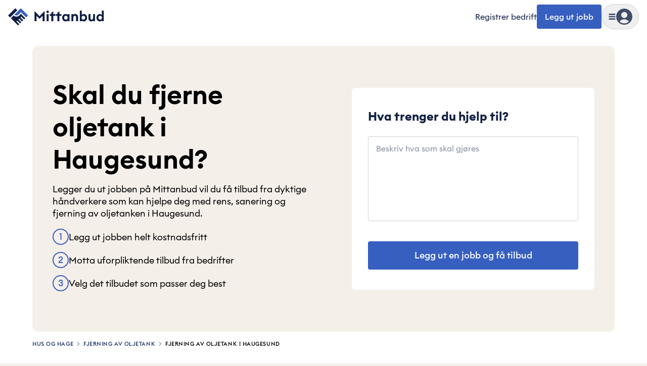

--- FILE ---
content_type: text/html; charset=utf-8
request_url: https://mittanbud.no/hus-og-hage/fjerning-av-oljetank/haugesund
body_size: 82335
content:
<!DOCTYPE html><html id="root" lang="nb" class="bg-beige-200 antialiased __variable_8ef410"><head><meta charSet="utf-8"/><meta name="viewport" content="width=device-width, initial-scale=1, maximum-scale=2"/><link rel="preload" href="https://cdn.mittanbud.no/mittanbud/public/pro/1.355.4/aa50db67889e61b514d104a4748b864c2b9d74fd-20260120153243/_next/static/media/90c337e48b1bc66d-s.p.woff2" as="font" crossorigin="" type="font/woff2"/><link rel="preload" href="https://cdn.mittanbud.no/mittanbud/public/pro/1.355.4/aa50db67889e61b514d104a4748b864c2b9d74fd-20260120153243/_next/static/media/a73fd360abad76dd-s.p.woff2" as="font" crossorigin="" type="font/woff2"/><link rel="stylesheet" href="https://cdn.mittanbud.no/mittanbud/public/pro/1.355.4/aa50db67889e61b514d104a4748b864c2b9d74fd-20260120153243/_next/static/css/3bf4006885cb2fca.css" data-precedence="next"/><link rel="stylesheet" href="https://cdn.mittanbud.no/mittanbud/public/pro/1.355.4/aa50db67889e61b514d104a4748b864c2b9d74fd-20260120153243/_next/static/css/e3c9d847081c4846.css" data-precedence="next"/><link rel="stylesheet" href="https://cdn.mittanbud.no/mittanbud/public/pro/1.355.4/aa50db67889e61b514d104a4748b864c2b9d74fd-20260120153243/_next/static/css/5ef1019dd2f2a6a4.css" data-precedence="next"/><link rel="preload" as="script" fetchPriority="low" href="https://cdn.mittanbud.no/mittanbud/public/pro/1.355.4/aa50db67889e61b514d104a4748b864c2b9d74fd-20260120153243/_next/static/chunks/webpack-cd449505d44bc47e.js"/><script src="https://cdn.mittanbud.no/mittanbud/public/pro/1.355.4/aa50db67889e61b514d104a4748b864c2b9d74fd-20260120153243/_next/static/chunks/747c8c03-ca05d0639477feee.js" async=""></script><script src="https://cdn.mittanbud.no/mittanbud/public/pro/1.355.4/aa50db67889e61b514d104a4748b864c2b9d74fd-20260120153243/_next/static/chunks/c34a130c-b7fe94f2c69e994d.js" async=""></script><script src="https://cdn.mittanbud.no/mittanbud/public/pro/1.355.4/aa50db67889e61b514d104a4748b864c2b9d74fd-20260120153243/_next/static/chunks/31819-59f26e770aa17960.js" async=""></script><script src="https://cdn.mittanbud.no/mittanbud/public/pro/1.355.4/aa50db67889e61b514d104a4748b864c2b9d74fd-20260120153243/_next/static/chunks/main-app-68c7fd945df021c7.js" async=""></script><script src="https://cdn.mittanbud.no/mittanbud/public/pro/1.355.4/aa50db67889e61b514d104a4748b864c2b9d74fd-20260120153243/_next/static/chunks/67996-798891fcc2fea5bb.js" async=""></script><script src="https://cdn.mittanbud.no/mittanbud/public/pro/1.355.4/aa50db67889e61b514d104a4748b864c2b9d74fd-20260120153243/_next/static/chunks/69390-aac4b5d2afd6ef07.js" async=""></script><script src="https://cdn.mittanbud.no/mittanbud/public/pro/1.355.4/aa50db67889e61b514d104a4748b864c2b9d74fd-20260120153243/_next/static/chunks/app/global-error-b1d002d6186245d2.js" async=""></script><script src="https://cdn.mittanbud.no/mittanbud/public/pro/1.355.4/aa50db67889e61b514d104a4748b864c2b9d74fd-20260120153243/_next/static/chunks/app/layout-bbfcb7136f84ad14.js" async=""></script><script src="https://cdn.mittanbud.no/mittanbud/public/pro/1.355.4/aa50db67889e61b514d104a4748b864c2b9d74fd-20260120153243/_next/static/chunks/43308-34e671d9fbc9db2d.js" async=""></script><script src="https://cdn.mittanbud.no/mittanbud/public/pro/1.355.4/aa50db67889e61b514d104a4748b864c2b9d74fd-20260120153243/_next/static/chunks/28534-1abde25124309185.js" async=""></script><script src="https://cdn.mittanbud.no/mittanbud/public/pro/1.355.4/aa50db67889e61b514d104a4748b864c2b9d74fd-20260120153243/_next/static/chunks/94887-9f6c3fe96965793a.js" async=""></script><script src="https://cdn.mittanbud.no/mittanbud/public/pro/1.355.4/aa50db67889e61b514d104a4748b864c2b9d74fd-20260120153243/_next/static/chunks/71154-829729f5d92ad6de.js" async=""></script><script src="https://cdn.mittanbud.no/mittanbud/public/pro/1.355.4/aa50db67889e61b514d104a4748b864c2b9d74fd-20260120153243/_next/static/chunks/34273-8f4761be2c4551e7.js" async=""></script><script src="https://cdn.mittanbud.no/mittanbud/public/pro/1.355.4/aa50db67889e61b514d104a4748b864c2b9d74fd-20260120153243/_next/static/chunks/35076-580a835d2101dd86.js" async=""></script><script src="https://cdn.mittanbud.no/mittanbud/public/pro/1.355.4/aa50db67889e61b514d104a4748b864c2b9d74fd-20260120153243/_next/static/chunks/9494-24ffa88b534e5e76.js" async=""></script><script src="https://cdn.mittanbud.no/mittanbud/public/pro/1.355.4/aa50db67889e61b514d104a4748b864c2b9d74fd-20260120153243/_next/static/chunks/21774-12abd4c33f1c404d.js" async=""></script><script src="https://cdn.mittanbud.no/mittanbud/public/pro/1.355.4/aa50db67889e61b514d104a4748b864c2b9d74fd-20260120153243/_next/static/chunks/4431-9ae815868c2ef6b2.js" async=""></script><script src="https://cdn.mittanbud.no/mittanbud/public/pro/1.355.4/aa50db67889e61b514d104a4748b864c2b9d74fd-20260120153243/_next/static/chunks/82128-bc602d7cff29f641.js" async=""></script><script src="https://cdn.mittanbud.no/mittanbud/public/pro/1.355.4/aa50db67889e61b514d104a4748b864c2b9d74fd-20260120153243/_next/static/chunks/92844-793483d0ccbbe902.js" async=""></script><script src="https://cdn.mittanbud.no/mittanbud/public/pro/1.355.4/aa50db67889e61b514d104a4748b864c2b9d74fd-20260120153243/_next/static/chunks/27407-a8cbb0ed9e744a6f.js" async=""></script><script src="https://cdn.mittanbud.no/mittanbud/public/pro/1.355.4/aa50db67889e61b514d104a4748b864c2b9d74fd-20260120153243/_next/static/chunks/92910-8cbb198f779deee5.js" async=""></script><script src="https://cdn.mittanbud.no/mittanbud/public/pro/1.355.4/aa50db67889e61b514d104a4748b864c2b9d74fd-20260120153243/_next/static/chunks/51964-36c080b2c0565000.js" async=""></script><script src="https://cdn.mittanbud.no/mittanbud/public/pro/1.355.4/aa50db67889e61b514d104a4748b864c2b9d74fd-20260120153243/_next/static/chunks/79148-d6127acf504126c5.js" async=""></script><script src="https://cdn.mittanbud.no/mittanbud/public/pro/1.355.4/aa50db67889e61b514d104a4748b864c2b9d74fd-20260120153243/_next/static/chunks/14116-823ea83a72012148.js" async=""></script><script src="https://cdn.mittanbud.no/mittanbud/public/pro/1.355.4/aa50db67889e61b514d104a4748b864c2b9d74fd-20260120153243/_next/static/chunks/81305-e497c7deb6cff062.js" async=""></script><script src="https://cdn.mittanbud.no/mittanbud/public/pro/1.355.4/aa50db67889e61b514d104a4748b864c2b9d74fd-20260120153243/_next/static/chunks/92518-a9bfffaa936dc04a.js" async=""></script><script src="https://cdn.mittanbud.no/mittanbud/public/pro/1.355.4/aa50db67889e61b514d104a4748b864c2b9d74fd-20260120153243/_next/static/chunks/87993-23466c3f763b804c.js" async=""></script><script src="https://cdn.mittanbud.no/mittanbud/public/pro/1.355.4/aa50db67889e61b514d104a4748b864c2b9d74fd-20260120153243/_next/static/chunks/22812-d12b6b3cdd18320c.js" async=""></script><script src="https://cdn.mittanbud.no/mittanbud/public/pro/1.355.4/aa50db67889e61b514d104a4748b864c2b9d74fd-20260120153243/_next/static/chunks/18663-23fecf7c1fe3adcf.js" async=""></script><script src="https://cdn.mittanbud.no/mittanbud/public/pro/1.355.4/aa50db67889e61b514d104a4748b864c2b9d74fd-20260120153243/_next/static/chunks/27553-7dc7b4607c875da1.js" async=""></script><script src="https://cdn.mittanbud.no/mittanbud/public/pro/1.355.4/aa50db67889e61b514d104a4748b864c2b9d74fd-20260120153243/_next/static/chunks/1966-0d3858949b35d5a6.js" async=""></script><script src="https://cdn.mittanbud.no/mittanbud/public/pro/1.355.4/aa50db67889e61b514d104a4748b864c2b9d74fd-20260120153243/_next/static/chunks/app/(site)/layout-99f12acedc6b1f00.js" async=""></script><script src="https://cdn.mittanbud.no/mittanbud/public/pro/1.355.4/aa50db67889e61b514d104a4748b864c2b9d74fd-20260120153243/_next/static/chunks/41320-b4894c700296ba2c.js" async=""></script><script src="https://cdn.mittanbud.no/mittanbud/public/pro/1.355.4/aa50db67889e61b514d104a4748b864c2b9d74fd-20260120153243/_next/static/chunks/app/not-found-f0c58499152a9efb.js" async=""></script><script src="https://cdn.mittanbud.no/mittanbud/public/pro/1.355.4/aa50db67889e61b514d104a4748b864c2b9d74fd-20260120153243/_next/static/chunks/68602-03ee9d0fbf1dfb98.js" async=""></script><script src="https://cdn.mittanbud.no/mittanbud/public/pro/1.355.4/aa50db67889e61b514d104a4748b864c2b9d74fd-20260120153243/_next/static/chunks/21209-b81dca121e088e67.js" async=""></script><script src="https://cdn.mittanbud.no/mittanbud/public/pro/1.355.4/aa50db67889e61b514d104a4748b864c2b9d74fd-20260120153243/_next/static/chunks/21759-3a436f2cb8731fea.js" async=""></script><script src="https://cdn.mittanbud.no/mittanbud/public/pro/1.355.4/aa50db67889e61b514d104a4748b864c2b9d74fd-20260120153243/_next/static/chunks/65102-736f1ffb5795f633.js" async=""></script><script src="https://cdn.mittanbud.no/mittanbud/public/pro/1.355.4/aa50db67889e61b514d104a4748b864c2b9d74fd-20260120153243/_next/static/chunks/80581-b61c8c9266ca6f75.js" async=""></script><script src="https://cdn.mittanbud.no/mittanbud/public/pro/1.355.4/aa50db67889e61b514d104a4748b864c2b9d74fd-20260120153243/_next/static/chunks/83666-535eb00808c3aab9.js" async=""></script><script src="https://cdn.mittanbud.no/mittanbud/public/pro/1.355.4/aa50db67889e61b514d104a4748b864c2b9d74fd-20260120153243/_next/static/chunks/app/(site)/page-81aba348e10c619e.js" async=""></script><link rel="preconnect" href="https://5fl9rxqb1i-dsn.algolia.net"/><link rel="preconnect" href="https://app.unleash-hosted.com"/><title>Skal du fjerne oljetank? i Haugesund | Mittanbud</title><meta name="description" content="Legger du ut jobben på Mittanbud vil du få tilbud fra dyktige håndverkere som kan hjelpe deg med rens, sanering og fjerning av oljetanken. Finn profesjonelle i Haugesund."/><link rel="canonical" href="https://mittanbud.no/hus-og-hage/fjerning-av-oljetank/haugesund"/><meta property="og:title" content="Skal du fjerne oljetank? i Haugesund | Mittanbud"/><meta property="og:description" content="Legger du ut jobben på Mittanbud vil du få tilbud fra dyktige håndverkere som kan hjelpe deg med rens, sanering og fjerning av oljetanken. Finn profesjonelle i Haugesund."/><meta property="og:url" content="https://mittanbud.no"/><meta property="og:image" content="http://localhost:8080/assets/images/common/seo/seo-fallback.jpg"/><meta property="og:image:secure_url" content="/assets/images/common/seo/seo-fallback.jpg"/><meta property="og:image:type" content="image/jpeg"/><meta property="og:image:width" content="1200"/><meta property="og:image:height" content="630"/><meta property="og:type" content="website"/><meta name="twitter:card" content="summary_large_image"/><meta name="twitter:title" content="Skal du fjerne oljetank? i Haugesund | Mittanbud"/><meta name="twitter:description" content="Legger du ut jobben på Mittanbud vil du få tilbud fra dyktige håndverkere som kan hjelpe deg med rens, sanering og fjerning av oljetanken. Finn profesjonelle i Haugesund."/><meta name="twitter:image" content="http://localhost:8080/assets/images/common/seo/seo-fallback.jpg"/><meta name="twitter:image:secure_url" content="/assets/images/common/seo/seo-fallback.jpg"/><meta name="twitter:image:type" content="image/jpeg"/><meta name="twitter:image:width" content="1200"/><meta name="twitter:image:height" content="630"/><link rel="icon" href="/icon.ico?d6b79d480dc3cc29" type="image/x-icon" sizes="32x32"/><meta name="next-size-adjust"/><script src="https://cdn.mittanbud.no/mittanbud/public/pro/1.355.4/aa50db67889e61b514d104a4748b864c2b9d74fd-20260120153243/_next/static/chunks/polyfills-42372ed130431b0a.js" noModule=""></script><script>(window[Symbol.for("ApolloSSRDataTransport")] ??= []).push({"rehydrate":{":Rkf9ukq:":{"data":undefined,"loading":true,"networkStatus":1,"called":true}},"events":[]})</script></head><body class="flex min-h-screen flex-col justify-start bg-base-white"><script>(self.__next_s=self.__next_s||[]).push([0,{"children":"\n            window.dataLayer = window.dataLayer || [];\n            function gtag(){dataLayer.push(arguments);}\n            window.gtag('consent', 'default', {\n              ad_storage: 'denied',\n              analytics_storage: 'denied',\n              ad_user_data: 'denied',\n              ad_personalization: 'denied',\n            });\n            (function(w,d,s,l,i){w[l]=w[l]||[];w[l].push({'gtm.start':\n            new Date().getTime(),event:'gtm.js'});var f=d.getElementsByTagName(s)[0],\n            j=d.createElement(s),dl=l!='dataLayer'?'&l='+l:'';j.async=true;j.src=\n            'https://www.googletagmanager.com/gtm.js?id='+i+dl;f.parentNode.insertBefore(j,f);\n            })(window,document,'script','dataLayer','GTM-TK7BTSQX');\n          ","id":"gtm-init"}])</script><noscript><iframe title="Google Tag Manager" src="https://www.googletagmanager.com/ns.html?id=GTM-TK7BTSQX" height="0" width="0" style="display:none;visibility:hidden"></iframe></noscript><!--$--><!--/$--><!--$--><!--/$--><header class="sticky top-0 z-20 w-full border-transparent border-b bg-base-white px-4 py-2"><div class="mx-auto grid w-full max-w-[2560px] grid-cols-[1fr_max-content] items-center"><div class="mx-auto grid w-full max-w-[2560px] grid-cols-[1fr_max-content] items-center"><a class="w-max" data-testid="header-logo" href="/"><svg height="42" viewBox="0 0 240 53" fill="none" xmlns="http://www.w3.org/2000/svg"><path d="M18.0021 5.50194L0.00268555 23.5013L5.00264 28.5013L23.002 10.5019L18.0021 5.50194Z" fill="#101F41"></path><path d="M16.0027 21.5013C17.329 22.827 19.1275 23.5716 21.0027 23.5716C22.8779 23.5716 24.6764 22.827 26.0027 21.5013L32.0027 15.5013L45.0027 28.5013L50.0027 23.5013L32.0027 5.50134L16.0027 21.5013Z" fill="#3960BF"></path><path d="M28.0027 23.5013C26.1461 25.3577 23.6282 26.4006 21.0027 26.4006C18.3772 26.4006 15.8593 25.3577 14.0027 23.5013L7.00269 30.5013L25.0027 48.5013L28.0027 45.5013L21.0027 38.5013L23.0027 36.5013L30.0027 43.5013L33.0027 40.5013L26.0027 33.5013L28.0027 31.5013L35.0027 38.5013L38.0027 35.5013L31.0027 28.5013L33.0027 26.5013L40.0027 33.5013L43.0027 30.5013L32.0027 19.5013L28.0027 23.5013Z" fill="#101F41"></path><path d="M66 37.9784H71.1308V24.4613L78.6325 32.1399L86.1341 24.4613V37.9784H91.265V12.4304L78.6325 25.3106L66 12.4304V37.9784Z" fill="#101F41"></path><path d="M98.8045 17.3843C100.538 17.3843 101.918 16.0043 101.918 14.3058C101.918 12.6073 100.538 11.2273 98.8045 11.2273C97.1414 11.2273 95.726 12.6073 95.726 14.3058C95.726 16.0043 97.1414 17.3843 98.8045 17.3843ZM96.3983 37.9784H101.246V20.2859H96.3983V37.9784Z" fill="#101F41"></path><path d="M108.06 37.9784H112.907V24.5321H118.251V20.2859H112.907V13.5273L108.06 16.3581V20.2859H104.132V24.5321H108.06V37.9784Z" fill="#101F41"></path><path d="M123.23 37.9784H128.077V24.5321H133.421V20.2859H128.077V13.5273L123.23 16.3581V20.2859H119.302V24.5321H123.23V37.9784Z" fill="#101F41"></path><path d="M143.424 38.3677C145.866 38.3677 147.706 37.1292 148.52 35.9969V37.9784H153.367V20.2859H148.52V22.2675C147.706 21.1351 145.866 19.8966 143.424 19.8966C138.718 19.8966 135.109 24.1429 135.109 29.1322C135.109 34.1215 138.718 38.3677 143.424 38.3677ZM144.45 33.9445C141.761 33.9445 139.992 31.9276 139.992 29.1322C139.992 26.3367 141.761 24.3198 144.45 24.3198C147.14 24.3198 148.909 26.3367 148.909 29.1322C148.909 31.9276 147.14 33.9445 144.45 33.9445Z" fill="#101F41"></path><path d="M158.08 37.9784H162.928V29.3445C162.928 25.9475 164.591 24.3198 166.856 24.3198C168.873 24.3198 169.97 25.8767 169.97 28.4245V37.9784H174.818V27.6106C174.818 23.0105 172.27 19.8966 167.988 19.8966C165.688 19.8966 163.884 20.8874 162.928 22.3028V20.2859H158.08V37.9784Z" fill="#101F41"></path><path d="M189.242 38.3677C193.948 38.3677 197.557 34.1215 197.557 29.1322C197.557 24.1429 193.948 19.8966 189.242 19.8966C186.8 19.8966 184.925 21.1351 184.111 22.2675V11.4396H179.263V37.9784H184.111V35.9969C184.925 37.1292 186.8 38.3677 189.242 38.3677ZM188.18 33.9445C185.491 33.9445 183.722 31.9276 183.722 29.1322C183.722 26.3367 185.491 24.3198 188.18 24.3198C190.869 24.3198 192.639 26.3367 192.639 29.1322C192.639 31.9276 190.869 33.9445 188.18 33.9445Z" fill="#101F41"></path><path d="M207.542 38.3677C209.807 38.3677 211.435 37.3769 212.39 35.9615V37.9784H217.238V20.2859H212.39V28.9199C212.39 32.3522 210.904 33.9445 208.745 33.9445C206.622 33.9445 205.738 32.423 205.738 29.7337V20.2859H200.89V30.5476C200.89 35.2184 203.296 38.3677 207.542 38.3677Z" fill="#101F41"></path><path d="M229.088 38.3677C231.53 38.3677 233.37 37.1292 234.184 35.9969V37.9784H239.031V11.4396H234.184V22.2675C233.37 21.1351 231.53 19.8966 229.088 19.8966C224.382 19.8966 220.773 24.1429 220.773 29.1322C220.773 34.1215 224.382 38.3677 229.088 38.3677ZM230.114 33.9445C227.425 33.9445 225.656 31.9276 225.656 29.1322C225.656 26.3367 227.425 24.3198 230.114 24.3198C232.803 24.3198 234.573 26.3367 234.573 29.1322C234.573 31.9276 232.803 33.9445 230.114 33.9445Z" fill="#101F41"></path></svg></a><div class="flex items-center gap-4"><a class="whitespace-nowrap text-xs hover:underline max-sm:hidden sm:text-[15px] sm:text-base" data-testid="header-register-company" href="/for-bedrifter">Registrer bedrift</a><a data-testid="header-post-job" class="relative inline-flex items-center justify-center gap-2 whitespace-nowrap rounded-md font-medium shadow-none outline-2 transition-colors focus-visible:outline disabled:cursor-not-allowed disabled:opacity-50 disabled:outline-none bg-blue-600 text-base-white outline-blue-500 px-4 py-[14px] text-base leading-sm hover:bg-blue-700 focus-visible:bg-blue-700 active:bg-blue-800 disabled:bg-gray-50 disabled:text-gray-700 max-sm:hidden" href="/legg-ut">Legg ut jobb</a><div class="group" data-is-open="false"><div class="pointer-events-none fixed top-0 left-0 size-full bg-gray-900/10 opacity-0 transition-opacity group-data-[is-open=true]:pointer-events-auto group-data-[is-open=true]:opacity-100"></div><button type="button" class="flex items-center gap-[10px] rounded-full border border-gray-300 p-[6px] transition-colors hover:bg-gray-50 sm:gap-4 sm:px-3 sm:py-2" aria-label="Vis meny" data-testid="header-menu-trigger"><svg fill="none" viewBox="0 0 24 24" data-name="MenuSolid" class="size-[14px] fill-gray-700 sm:size-4"><path d="M4 7h16c1.1 0 2-.9 2-2s-.9-2-2-2H4c-1.1 0-2 .9-2 2s.9 2 2 2m16 10H4c-1.1 0-2 .9-2 2s.9 2 2 2h16c1.1 0 2-.9 2-2s-.9-2-2-2m0-7H4c-1.1 0-2 .9-2 2s.9 2 2 2h16c1.1 0 2-.9 2-2s-.9-2-2-2"></path></svg><div class="relative size-8"><svg fill="none" viewBox="0 0 24 24" data-name="UserCircleSolid" class="size-8 fill-gray-700"><path d="M12 0C5.373 0 0 5.373 0 12s5.373 12 12 12 12-5.373 12-12S18.627 0 12 0m0 5c2.481 0 4.5 2.019 4.5 4.5S14.481 14 12 14a4.505 4.505 0 0 1-4.5-4.5C7.5 7.019 9.519 5 12 5m0 17c-2.58 0-4.927-.99-6.703-2.601C6.143 17.441 8.816 16 12 16s5.857 1.441 6.703 3.399A9.95 9.95 0 0 1 12 22"></path></svg></div></button><nav class="fixed top-0 right-0 z-20 flex h-[100dvh] w-[440px] max-w-full translate-x-full transform flex-col overflow-hidden bg-base-white transition-transform group-data-[is-open=true]:translate-x-0" aria-hidden="true" inert=""><div class="mt-4 mb-3 flex h-8 w-full flex-none justify-end pl-6"><button type="button" aria-label="Skjul meny" class="flex items-center justify-end px-6"><svg fill="none" viewBox="0 0 24 24" data-name="CancelSolid" class="size-4 fill-gray-900"><path d="m14.828 12 4.586-4.586a2 2 0 1 0-2.828-2.828L12 9.172 7.414 4.586a2 2 0 1 0-2.828 2.828L9.172 12l-4.586 4.586a2 2 0 1 0 2.828 2.828L12 14.828l4.586 4.586c.39.391.902.586 1.414.586a2 2 0 0 0 1.414-3.414z"></path></svg></button></div><div class="relative flex-1"><div class="absolute inset-0 flex w-full flex-col overflow-y-auto px-4 pt-1 pb-6 transition-transform duration-150 ease-in-out translate-x-0"><a class="flex w-full items-center gap-2 rounded px-2 py-4 font-medium text-lg hover:bg-gray-25" data-testid="header-menu-login" href="/logg-inn"><svg fill="none" viewBox="0 0 24 24" data-name="UserCircleSolid" class="size-10 fill-gray-700"><path d="M12 0C5.373 0 0 5.373 0 12s5.373 12 12 12 12-5.373 12-12S18.627 0 12 0m0 5c2.481 0 4.5 2.019 4.5 4.5S14.481 14 12 14a4.505 4.505 0 0 1-4.5-4.5C7.5 7.019 9.519 5 12 5m0 17c-2.58 0-4.927-.99-6.703-2.601C6.143 17.441 8.816 16 12 16s5.857 1.441 6.703 3.399A9.95 9.95 0 0 1 12 22"></path></svg>Logg inn</a><div data-orientation="horizontal" role="none" class="mx-auto h-[1px] w-[calc(100%-1rem)] border-t border-t-[#cfd2d9] bg-transparent my-3"></div><ul class="flex flex-col gap-1"><li><a class="flex rounded px-2 py-4 font-semibold text-blue-600 text-xl leading-sm hover:bg-gray-25" href="/legg-ut">Legg ut jobb</a></li><li><a class="flex rounded px-2 py-4 font-semibold text-blue-600 text-xl leading-sm hover:bg-gray-25" href="/for-bedrifter">Registrer bedrift</a></li></ul><div data-orientation="horizontal" role="none" class="mx-auto h-[1px] w-[calc(100%-1rem)] border-t border-t-[#cfd2d9] bg-transparent my-3"></div><h3 class="flex w-full items-center justify-between px-2 py-4 font-semibold text-2xl leading-base">Kategorier</h3><ul class="flex flex-col gap-1"><li><button type="button" class="flex w-full items-center justify-between rounded px-2 py-4 font-medium text-lg leading-sm hover:bg-gray-25">Håndverker<svg fill="none" viewBox="0 0 24 24" data-name="CaretRightSolid" class="size-4 fill-blue-600"><path d="M10.468 19.415 18 12l-7.532-7.415a2.06 2.06 0 0 0-2.873 0 1.98 1.98 0 0 0 0 2.829L12.254 12l-4.659 4.587A1.97 1.97 0 0 0 7 18.001c0 .534.211 1.036.595 1.414.792.78 2.082.78 2.873 0"></path></svg></button></li><li><button type="button" class="flex w-full items-center justify-between rounded px-2 py-4 font-medium text-lg leading-sm hover:bg-gray-25">Hus og hage<svg fill="none" viewBox="0 0 24 24" data-name="CaretRightSolid" class="size-4 fill-blue-600"><path d="M10.468 19.415 18 12l-7.532-7.415a2.06 2.06 0 0 0-2.873 0 1.98 1.98 0 0 0 0 2.829L12.254 12l-4.659 4.587A1.97 1.97 0 0 0 7 18.001c0 .534.211 1.036.595 1.414.792.78 2.082.78 2.873 0"></path></svg></button></li><li><button type="button" class="flex w-full items-center justify-between rounded px-2 py-4 font-medium text-lg leading-sm hover:bg-gray-25">Innvendig oppussing<svg fill="none" viewBox="0 0 24 24" data-name="CaretRightSolid" class="size-4 fill-blue-600"><path d="M10.468 19.415 18 12l-7.532-7.415a2.06 2.06 0 0 0-2.873 0 1.98 1.98 0 0 0 0 2.829L12.254 12l-4.659 4.587A1.97 1.97 0 0 0 7 18.001c0 .534.211 1.036.595 1.414.792.78 2.082.78 2.873 0"></path></svg></button></li><li><button type="button" class="flex w-full items-center justify-between rounded px-2 py-4 font-medium text-lg leading-sm hover:bg-gray-25">Bygge nytt<svg fill="none" viewBox="0 0 24 24" data-name="CaretRightSolid" class="size-4 fill-blue-600"><path d="M10.468 19.415 18 12l-7.532-7.415a2.06 2.06 0 0 0-2.873 0 1.98 1.98 0 0 0 0 2.829L12.254 12l-4.659 4.587A1.97 1.97 0 0 0 7 18.001c0 .534.211 1.036.595 1.414.792.78 2.082.78 2.873 0"></path></svg></button></li><li><button type="button" class="flex w-full items-center justify-between rounded px-2 py-4 font-medium text-lg leading-sm hover:bg-gray-25">Tjenester<svg fill="none" viewBox="0 0 24 24" data-name="CaretRightSolid" class="size-4 fill-blue-600"><path d="M10.468 19.415 18 12l-7.532-7.415a2.06 2.06 0 0 0-2.873 0 1.98 1.98 0 0 0 0 2.829L12.254 12l-4.659 4.587A1.97 1.97 0 0 0 7 18.001c0 .534.211 1.036.595 1.414.792.78 2.082.78 2.873 0"></path></svg></button></li><li><a class="flex w-full items-center justify-between rounded px-2 py-4 font-medium text-lg leading-sm hover:bg-gray-25" href="/bedriftsok">Bedriftssøk</a></li><li><a class="flex w-full items-center justify-between rounded px-2 py-4 font-medium text-lg leading-sm hover:bg-gray-25" href="/om/priskalkulator"><span class="flex items-center gap-1">Priskalkulator<div class="rounded bg-blue-600 px-2 py-0.5 text-base-white text-xs">Ny</div></span></a></li><li><a class="flex w-full items-center justify-between rounded px-2 py-4 font-medium text-lg leading-sm hover:bg-gray-25" href="/xl">Mittanbud XL</a></li><li><a class="flex w-full items-center justify-between rounded px-2 py-4 font-medium text-lg leading-sm hover:bg-gray-25" href="/borettslag-og-sameier">Borettslag og sameier</a></li></ul></div><div class="group absolute inset-0 flex w-full flex-col px-4 transition-transform duration-150 ease-in-out translate-x-full"><div class="hidden group-data-[category]:block"><button type="button" class="flex items-center gap-2 rounded px-2 py-3 font-medium text-blue-600 text-lg hover:text-gray-900"><svg fill="none" viewBox="0 0 24 24" data-name="CaretLeftSolid" class="size-4 fill-blue-600"><path d="M13.532 4.585 6 12l7.532 7.415a2.06 2.06 0 0 0 2.873 0 1.98 1.98 0 0 0 0-2.829L11.746 12l4.659-4.587A1.97 1.97 0 0 0 17 5.999a1.97 1.97 0 0 0-.595-1.414 2.056 2.056 0 0 0-2.873 0"></path></svg>Meny</button></div><div data-orientation="horizontal" role="none" class="mx-auto h-[1px] w-[calc(100%-1rem)] border-t border-t-[#cfd2d9] bg-transparent my-3"></div><div class="flex-1 overflow-y-auto pb-6"><div class="hidden group-data-[category=0]:block"><a class="flex w-full items-center justify-between px-2 py-4 font-semibold text-2xl leading-base rounded hover:bg-gray-25" href="/haandverker">Håndverker<svg fill="none" viewBox="0 0 24 24" data-name="CaretRightSolid" class="size-4 fill-blue-600"><path d="M10.468 19.415 18 12l-7.532-7.415a2.06 2.06 0 0 0-2.873 0 1.98 1.98 0 0 0 0 2.829L12.254 12l-4.659 4.587A1.97 1.97 0 0 0 7 18.001c0 .534.211 1.036.595 1.414.792.78 2.082.78 2.873 0"></path></svg></a><ul class="flex flex-col gap-1"><li><a class="flex items-center gap-1 rounded px-2 py-3 text-lg hover:bg-gray-25 md:py-4" href="/haandverker/snekker">Snekker</a></li><li><a class="flex items-center gap-1 rounded px-2 py-3 text-lg hover:bg-gray-25 md:py-4" href="/haandverker/roerlegger">Rørlegger</a></li><li><a class="flex items-center gap-1 rounded px-2 py-3 text-lg hover:bg-gray-25 md:py-4" href="/haandverker/maler">Maler</a></li><li><a class="flex items-center gap-1 rounded px-2 py-3 text-lg hover:bg-gray-25 md:py-4" href="/haandverker/elektriker">Elektriker</a></li><li><a class="flex items-center gap-1 rounded px-2 py-3 text-lg hover:bg-gray-25 md:py-4" href="/haandverker/murer">Murer</a></li><li><a class="flex items-center gap-1 rounded px-2 py-3 text-lg hover:bg-gray-25 md:py-4" href="/haandverker/flislegger">Flislegger</a></li><li><a class="flex items-center gap-1 rounded px-2 py-3 text-lg hover:bg-gray-25 md:py-4" href="/haandverker/taktekker">Taktekker</a></li><li><a class="flex items-center gap-1 rounded px-2 py-3 text-lg hover:bg-gray-25 md:py-4" href="/haandverker/toemrer">Tømrer</a></li><li><a class="flex items-center gap-1 rounded px-2 py-3 text-lg hover:bg-gray-25 md:py-4" href="/haandverker/maskinentreprenoer">Maskinentreprenør</a></li><li><a class="flex items-center gap-1 rounded px-2 py-3 text-lg hover:bg-gray-25 md:py-4" href="/haandverker/blikkenslager">Blikkenslager</a></li><li><a class="flex items-center gap-1 rounded px-2 py-3 text-lg hover:bg-gray-25 md:py-4" href="/haandverker/anleggsgartner">Anleggsgartner</a></li><li><a class="flex items-center gap-1 rounded px-2 py-3 text-lg hover:bg-gray-25 md:py-4" href="/haandverker/laasesmed">Låsesmed</a></li></ul></div><div class="hidden group-data-[category=1]:block"><a class="flex w-full items-center justify-between px-2 py-4 font-semibold text-2xl leading-base rounded hover:bg-gray-25" href="/hus-og-hage">Hus og hage<svg fill="none" viewBox="0 0 24 24" data-name="CaretRightSolid" class="size-4 fill-blue-600"><path d="M10.468 19.415 18 12l-7.532-7.415a2.06 2.06 0 0 0-2.873 0 1.98 1.98 0 0 0 0 2.829L12.254 12l-4.659 4.587A1.97 1.97 0 0 0 7 18.001c0 .534.211 1.036.595 1.414.792.78 2.082.78 2.873 0"></path></svg></a><ul class="flex flex-col gap-1"><li><a class="flex items-center gap-1 rounded px-2 py-3 text-lg hover:bg-gray-25 md:py-4" href="/hus-og-hage/varmepumpe">Varmepumpe</a></li><li><a class="flex items-center gap-1 rounded px-2 py-3 text-lg hover:bg-gray-25 md:py-4" href="/hus-og-hage/male-hus">Male hus</a></li><li><a class="flex items-center gap-1 rounded px-2 py-3 text-lg hover:bg-gray-25 md:py-4" href="/hus-og-hage/kledning">Kledning</a></li><li><a class="flex items-center gap-1 rounded px-2 py-3 text-lg hover:bg-gray-25 md:py-4" href="/hus-og-hage/vinterhage">Vinterhage</a></li><li><a class="flex items-center gap-1 rounded px-2 py-3 text-lg hover:bg-gray-25 md:py-4" href="/hus-og-hage/belegningsstein">Belegningsstein</a></li><li><a class="flex items-center gap-1 rounded px-2 py-3 text-lg hover:bg-gray-25 md:py-4" href="/hus-og-hage/tak">Legge og reparere tak</a></li><li><a class="flex items-center gap-1 rounded px-2 py-3 text-lg hover:bg-gray-25 md:py-4" href="/hus-og-hage/asfaltering">Asfaltering</a></li><li><a class="flex items-center gap-1 rounded px-2 py-3 text-lg hover:bg-gray-25 md:py-4" href="/hus-og-hage/grunnarbeid">Grunnarbeid</a></li><li><a class="flex items-center gap-1 rounded px-2 py-3 text-lg hover:bg-gray-25 md:py-4" href="/hus-og-hage/isolering">Isolere og etterisolere</a></li><li><a class="flex items-center gap-1 rounded px-2 py-3 text-lg hover:bg-gray-25 md:py-4" href="/hus-og-hage/fasadevask">Fasadevask</a></li><li><a class="flex items-center gap-1 rounded px-2 py-3 text-lg hover:bg-gray-25 md:py-4" href="/hus-og-hage/platting-terrasse">Platting og terrasse</a></li><li><a class="flex items-center gap-1 rounded px-2 py-3 text-lg hover:bg-gray-25 md:py-4" href="/hus-og-hage/riving">Riving</a></li><li><a class="flex items-center gap-1 rounded px-2 py-3 text-lg hover:bg-gray-25 md:py-4" href="/hus-og-hage/mur-og-betong">Mur og betong</a></li><li><a class="flex items-center gap-1 rounded px-2 py-3 text-lg hover:bg-gray-25 md:py-4" href="/hus-og-hage/pipe-skorstein">Pipe og skorstein</a></li><li><a class="flex items-center gap-1 rounded px-2 py-3 text-lg hover:bg-gray-25 md:py-4" href="/hus-og-hage/fasade">Fasade</a></li><li><a class="flex items-center gap-1 rounded px-2 py-3 text-lg hover:bg-gray-25 md:py-4" href="/hus-og-hage/vann-og-avloep">Vann og avløp</a></li><li><a class="flex items-center gap-1 rounded px-2 py-3 text-lg hover:bg-gray-25 md:py-4" href="/hus-og-hage/vindu-og-doer">Vindu og dør</a></li><li><a class="flex items-center gap-1 rounded px-2 py-3 text-lg hover:bg-gray-25 md:py-4" href="/hus-og-hage/hagearbeid">Hagearbeid</a></li><li><a class="flex items-center gap-1 rounded px-2 py-3 text-lg hover:bg-gray-25 md:py-4" href="/hus-og-hage/drivhus-pergola-hagestue">Drivhus og pergola</a></li><li><a class="flex items-center gap-1 rounded px-2 py-3 text-lg hover:bg-gray-25 md:py-4" href="/hus-og-hage/trefelling-stubbefres">Trefelling og stubbefresing</a></li><li><a class="flex items-center gap-1 rounded px-2 py-3 text-lg hover:bg-gray-25 md:py-4" href="/hus-og-hage/gjerde-og-port">Gjerde og port</a></li><li><a class="flex items-center gap-1 rounded px-2 py-3 text-lg hover:bg-gray-25 md:py-4" href="/hus-og-hage/landskapsarkitekt">Landskapsarkitekt</a></li></ul></div><div class="hidden group-data-[category=2]:block"><a class="flex w-full items-center justify-between px-2 py-4 font-semibold text-2xl leading-base rounded hover:bg-gray-25" href="/innvendig-oppussing">Innvendig oppussing<svg fill="none" viewBox="0 0 24 24" data-name="CaretRightSolid" class="size-4 fill-blue-600"><path d="M10.468 19.415 18 12l-7.532-7.415a2.06 2.06 0 0 0-2.873 0 1.98 1.98 0 0 0 0 2.829L12.254 12l-4.659 4.587A1.97 1.97 0 0 0 7 18.001c0 .534.211 1.036.595 1.414.792.78 2.082.78 2.873 0"></path></svg></a><ul class="flex flex-col gap-1"><li><a class="flex items-center gap-1 rounded px-2 py-3 text-lg hover:bg-gray-25 md:py-4" href="/innvendig-oppussing/pusse-opp-kjoekken">Pusse opp kjøkken</a></li><li><a class="flex items-center gap-1 rounded px-2 py-3 text-lg hover:bg-gray-25 md:py-4" href="/innvendig-oppussing/pusse-opp-bad">Pusse opp bad</a></li><li><a class="flex items-center gap-1 rounded px-2 py-3 text-lg hover:bg-gray-25 md:py-4" href="/innvendig-oppussing/gulv">Legge gulv</a></li><li><a class="flex items-center gap-1 rounded px-2 py-3 text-lg hover:bg-gray-25 md:py-4" href="/innvendig-oppussing/maling">Maling og tapetsering</a></li><li><a class="flex items-center gap-1 rounded px-2 py-3 text-lg hover:bg-gray-25 md:py-4" href="/innvendig-oppussing/flislegging">Flislegging</a></li><li><a class="flex items-center gap-1 rounded px-2 py-3 text-lg hover:bg-gray-25 md:py-4" href="/innvendig-oppussing/pusse-opp-leilighet">Pusse opp leilighet</a></li><li><a class="flex items-center gap-1 rounded px-2 py-3 text-lg hover:bg-gray-25 md:py-4" href="/innvendig-oppussing/vedovner">Vedovn</a></li><li><a class="flex items-center gap-1 rounded px-2 py-3 text-lg hover:bg-gray-25 md:py-4" href="/innvendig-oppussing/peis">Peis og kamin</a></li><li><a class="flex items-center gap-1 rounded px-2 py-3 text-lg hover:bg-gray-25 md:py-4" href="/innvendig-oppussing/stue-soverom-gang">Pusse opp oppholdsrom</a></li><li><a class="flex items-center gap-1 rounded px-2 py-3 text-lg hover:bg-gray-25 md:py-4" href="/innvendig-oppussing/pusse-opp-loft">Pusse opp loft</a></li><li><a class="flex items-center gap-1 rounded px-2 py-3 text-lg hover:bg-gray-25 md:py-4" href="/innvendig-oppussing/mikrosement">Mikrosement</a></li><li><a class="flex items-center gap-1 rounded px-2 py-3 text-lg hover:bg-gray-25 md:py-4" href="/innvendig-oppussing/pusse-opp-kjeller">Pusse opp kjeller</a></li><li><a class="flex items-center gap-1 rounded px-2 py-3 text-lg hover:bg-gray-25 md:py-4" href="/innvendig-oppussing/hybel-utleiedel">Bygge hybel og utleiedel</a></li><li><a class="flex items-center gap-1 rounded px-2 py-3 text-lg hover:bg-gray-25 md:py-4" href="/innvendig-oppussing/vaskerom">Pusse opp vaskerom</a></li><li><a class="flex items-center gap-1 rounded px-2 py-3 text-lg hover:bg-gray-25 md:py-4" href="/innvendig-oppussing/vatromsbelegg">Våtromsbelegg</a></li><li><a class="flex items-center gap-1 rounded px-2 py-3 text-lg hover:bg-gray-25 md:py-4" href="/innvendig-oppussing/membran">Legge membran</a></li><li><a class="flex items-center gap-1 rounded px-2 py-3 text-lg hover:bg-gray-25 md:py-4" href="/innvendig-oppussing/pigging-gulv">Pigge opp gulv</a></li><li><a class="flex items-center gap-1 rounded px-2 py-3 text-lg hover:bg-gray-25 md:py-4" href="/hus-og-hage/trapp">Pusse opp trapp</a></li><li><a class="flex items-center gap-1 rounded px-2 py-3 text-lg hover:bg-gray-25 md:py-4" href="/innvendig-oppussing/interioerarkitekt">Interiørarkitekt</a></li></ul></div><div class="hidden group-data-[category=3]:block"><a class="flex w-full items-center justify-between px-2 py-4 font-semibold text-2xl leading-base rounded hover:bg-gray-25" href="/bygge-nytt">Bygge nytt<svg fill="none" viewBox="0 0 24 24" data-name="CaretRightSolid" class="size-4 fill-blue-600"><path d="M10.468 19.415 18 12l-7.532-7.415a2.06 2.06 0 0 0-2.873 0 1.98 1.98 0 0 0 0 2.829L12.254 12l-4.659 4.587A1.97 1.97 0 0 0 7 18.001c0 .534.211 1.036.595 1.414.792.78 2.082.78 2.873 0"></path></svg></a><ul class="flex flex-col gap-1"><li><a class="flex items-center gap-1 rounded px-2 py-3 text-lg hover:bg-gray-25 md:py-4" href="/bygge-nytt/entreprenoer">Entreprenør</a></li><li><a class="flex items-center gap-1 rounded px-2 py-3 text-lg hover:bg-gray-25 md:py-4" href="/bygge-nytt/arkitekt">Arkitekt</a></li><li><a class="flex items-center gap-1 rounded px-2 py-3 text-lg hover:bg-gray-25 md:py-4" href="/bygge-nytt/byggefirma">Byggefirma</a></li><li><a class="flex items-center gap-1 rounded px-2 py-3 text-lg hover:bg-gray-25 md:py-4" href="/bygge-nytt/byggesoeknad">Byggesøknad</a></li><li><a class="flex items-center gap-1 rounded px-2 py-3 text-lg hover:bg-gray-25 md:py-4" href="/bygge-nytt/bygge-hus">Bygge hus</a></li><li><a class="flex items-center gap-1 rounded px-2 py-3 text-lg hover:bg-gray-25 md:py-4" href="/bygge-nytt/garasje">Bygge garasje</a></li><li><a class="flex items-center gap-1 rounded px-2 py-3 text-lg hover:bg-gray-25 md:py-4" href="/bygge-nytt/hytte">Bygge hytte</a></li><li><a class="flex items-center gap-1 rounded px-2 py-3 text-lg hover:bg-gray-25 md:py-4" href="/bygge-nytt/tilbygg">Bygge tilbygg</a></li><li><a class="flex items-center gap-1 rounded px-2 py-3 text-lg hover:bg-gray-25 md:py-4" href="/bygge-nytt/paabygg">Bygge påbygg</a></li><li><a class="flex items-center gap-1 rounded px-2 py-3 text-lg hover:bg-gray-25 md:py-4" href="/bygge-nytt/totalrenoveringavbolig">Totalrenovere bolig</a></li><li><a class="flex items-center gap-1 rounded px-2 py-3 text-lg hover:bg-gray-25 md:py-4" href="/bygge-nytt/ansvarlig-utforende">Ansvarlig utførende</a></li><li><a class="flex items-center gap-1 rounded px-2 py-3 text-lg hover:bg-gray-25 md:py-4" href="/bygge-nytt/prosjektleder">Prosjektleder</a></li><li><a class="flex items-center gap-1 rounded px-2 py-3 text-lg hover:bg-gray-25 md:py-4" href="/bygge-nytt/ansvarlig-kontrollerende">Ansvarlig kontrollerende</a></li><li><a class="flex items-center gap-1 rounded px-2 py-3 text-lg hover:bg-gray-25 md:py-4" href="/bygge-nytt/byggingenior">Byggingeniør<div class="rounded bg-blue-600 px-2 py-0.5 text-base-white text-xs">Ny</div></a></li><li><a class="flex items-center gap-1 rounded px-2 py-3 text-lg hover:bg-gray-25 md:py-4" href="/bygge-nytt/ferdighus-hytte">Ferdighus og ferdighytte</a></li></ul></div><div class="hidden group-data-[category=4]:block"><a class="flex w-full items-center justify-between px-2 py-4 font-semibold text-2xl leading-base rounded hover:bg-gray-25" href="/tjenester">Tjenester<svg fill="none" viewBox="0 0 24 24" data-name="CaretRightSolid" class="size-4 fill-blue-600"><path d="M10.468 19.415 18 12l-7.532-7.415a2.06 2.06 0 0 0-2.873 0 1.98 1.98 0 0 0 0 2.829L12.254 12l-4.659 4.587A1.97 1.97 0 0 0 7 18.001c0 .534.211 1.036.595 1.414.792.78 2.082.78 2.873 0"></path></svg></a><ul class="flex flex-col gap-1"><li><a class="flex items-center gap-1 rounded px-2 py-3 text-lg hover:bg-gray-25 md:py-4" href="/tjenester/rengjoering">Rengjøring</a></li><li><a class="flex items-center gap-1 rounded px-2 py-3 text-lg hover:bg-gray-25 md:py-4" href="/tjenester/bilverksted">Bilverksted</a></li><li><a class="flex items-center gap-1 rounded px-2 py-3 text-lg hover:bg-gray-25 md:py-4" href="/tjenester/solskjerming">Solskjerming</a></li><li><a class="flex items-center gap-1 rounded px-2 py-3 text-lg hover:bg-gray-25 md:py-4" href="/tjenester/transport">Transport</a></li><li><a class="flex items-center gap-1 rounded px-2 py-3 text-lg hover:bg-gray-25 md:py-4" href="/tjenester/flyttevask">Flyttevask</a></li><li><a class="flex items-center gap-1 rounded px-2 py-3 text-lg hover:bg-gray-25 md:py-4" href="/tjenester/flyttebyraa">Flyttebyrå</a></li><li><a class="flex items-center gap-1 rounded px-2 py-3 text-lg hover:bg-gray-25 md:py-4" href="/tjenester/skadedyrkontroll">Skadedyrkontroll</a></li><li><a class="flex items-center gap-1 rounded px-2 py-3 text-lg hover:bg-gray-25 md:py-4" href="/tjenester/mekanisk-verksted">Mekanisk verksted</a></li><li><a class="flex items-center gap-1 rounded px-2 py-3 text-lg hover:bg-gray-25 md:py-4" href="/tjenester/installasjon-og-montering">Installasjon og montering</a></li><li><a class="flex items-center gap-1 rounded px-2 py-3 text-lg hover:bg-gray-25 md:py-4" href="/tjenester/solcellepanel">Solcellepanel</a></li><li><a class="flex items-center gap-1 rounded px-2 py-3 text-lg hover:bg-gray-25 md:py-4" href="/tjenester/elektrikertjenester">Elektrikertjenester</a></li><li><a class="flex items-center gap-1 rounded px-2 py-3 text-lg hover:bg-gray-25 md:py-4" href="/tjenester/alarm-og-sikkerhet">Alarm og sikkerhet</a></li><li><a class="flex items-center gap-1 rounded px-2 py-3 text-lg hover:bg-gray-25 md:py-4" href="/tjenester/energiraadgiver">Energirådgiver<div class="rounded bg-blue-600 px-2 py-0.5 text-base-white text-xs">Ny</div></a></li><li><a class="flex items-center gap-1 rounded px-2 py-3 text-lg hover:bg-gray-25 md:py-4" href="/tjenester/eu-kontroll">EU-kontroll på bil</a></li><li><a class="flex items-center gap-1 rounded px-2 py-3 text-lg hover:bg-gray-25 md:py-4" href="/tjenester/hjul-dekkskift">Hjul og dekkskift</a></li><li><a class="flex items-center gap-1 rounded px-2 py-3 text-lg hover:bg-gray-25 md:py-4" href="/tjenester/utleie">Utleie</a></li><li><a class="flex items-center gap-1 rounded px-2 py-3 text-lg hover:bg-gray-25 md:py-4" href="/tjenester/takst">Takst</a></li><li><a class="flex items-center gap-1 rounded px-2 py-3 text-lg hover:bg-gray-25 md:py-4" href="/tjenester/elbillader">Elbillader</a></li><li><a class="flex items-center gap-1 rounded px-2 py-3 text-lg hover:bg-gray-25 md:py-4" href="/hus-og-hage/avfallshaandtering">Avfallshåndtering</a></li></ul></div><div class="hidden group-data-[category=5]:block"><a class="flex w-full items-center justify-between px-2 py-4 font-semibold text-2xl leading-base rounded hover:bg-gray-25" href="/bedriftsok">Bedriftssøk<svg fill="none" viewBox="0 0 24 24" data-name="CaretRightSolid" class="size-4 fill-blue-600"><path d="M10.468 19.415 18 12l-7.532-7.415a2.06 2.06 0 0 0-2.873 0 1.98 1.98 0 0 0 0 2.829L12.254 12l-4.659 4.587A1.97 1.97 0 0 0 7 18.001c0 .534.211 1.036.595 1.414.792.78 2.082.78 2.873 0"></path></svg></a><ul class="flex flex-col gap-1"></ul></div><div class="hidden group-data-[category=6]:block"><a class="flex w-full items-center justify-between px-2 py-4 font-semibold text-2xl leading-base rounded hover:bg-gray-25" href="/om/priskalkulator">Priskalkulator<svg fill="none" viewBox="0 0 24 24" data-name="CaretRightSolid" class="size-4 fill-blue-600"><path d="M10.468 19.415 18 12l-7.532-7.415a2.06 2.06 0 0 0-2.873 0 1.98 1.98 0 0 0 0 2.829L12.254 12l-4.659 4.587A1.97 1.97 0 0 0 7 18.001c0 .534.211 1.036.595 1.414.792.78 2.082.78 2.873 0"></path></svg></a><ul class="flex flex-col gap-1"></ul></div><div class="hidden group-data-[category=7]:block"><a class="flex w-full items-center justify-between px-2 py-4 font-semibold text-2xl leading-base rounded hover:bg-gray-25" href="/xl">Mittanbud XL<svg fill="none" viewBox="0 0 24 24" data-name="CaretRightSolid" class="size-4 fill-blue-600"><path d="M10.468 19.415 18 12l-7.532-7.415a2.06 2.06 0 0 0-2.873 0 1.98 1.98 0 0 0 0 2.829L12.254 12l-4.659 4.587A1.97 1.97 0 0 0 7 18.001c0 .534.211 1.036.595 1.414.792.78 2.082.78 2.873 0"></path></svg></a><ul class="flex flex-col gap-1"></ul></div><div class="hidden group-data-[category=8]:block"><a class="flex w-full items-center justify-between px-2 py-4 font-semibold text-2xl leading-base rounded hover:bg-gray-25" href="/borettslag-og-sameier">Borettslag og sameier<svg fill="none" viewBox="0 0 24 24" data-name="CaretRightSolid" class="size-4 fill-blue-600"><path d="M10.468 19.415 18 12l-7.532-7.415a2.06 2.06 0 0 0-2.873 0 1.98 1.98 0 0 0 0 2.829L12.254 12l-4.659 4.587A1.97 1.97 0 0 0 7 18.001c0 .534.211 1.036.595 1.414.792.78 2.082.78 2.873 0"></path></svg></a><ul class="flex flex-col gap-1"></ul></div></div></div></div></nav></div></div></div></div></header><div data-sentry-page-type="giw-generated"><script type="application/ld+json">{"@context":"https://schema.org","@type":"BreadcrumbList","itemListElement":[{"@type":"ListItem","item":{"name":"Mittanbud","@id":"https://mittanbud.no/"},"position":1},{"@type":"ListItem","item":{"name":"Hus og hage","@id":"https://mittanbud.no/hus-og-hage"},"position":2},{"@type":"ListItem","item":{"name":"Fjerning av oljetank","@id":"https://mittanbud.no/hus-og-hage/fjerning-av-oljetank"},"position":3},{"@type":"ListItem","item":{"name":"Fjerning av oljetank i Haugesund","@id":"https://mittanbud.no/hus-og-hage/fjerning-av-oljetank/haugesund"},"position":4}]}</script><main class="min-h-[75vh] md:pt-6 bg-base-white"><section class="relative flex w-full flex-col justify-center md:pb-[120px] py-0 pt-2 pb-10 text-base-black sm:pb-8 md:pt-0 lg:px-4"><div class="mx-auto w-full max-w-6xl px-6 md:px-16 xl:px-0"><div class="relative mx-auto flex max-w-6xl items-center overflow-hidden rounded-xl bg-beige-200 px-8 md:px-0 lg:min-h-[560px] lg:pt-0 pt-8 md:pt-16"><div class=" md:pl-10 lg:py-16 flex-[2] pb-8 lg:pr-[280px]"><div class="mb-4 text-xl md:pr-8"><h1 class="font-semibold text-6xl leading-5xl sm:text-8xl sm:leading-6xl text-base-black text-left">Skal du fjerne oljetank <span>i Haugesund</span>?</h1><div class="mt-4 font-normal text-[16px] leading-base lg:text-[18px]"><p>Legger du ut jobben på Mittanbud vil du få tilbud fra dyktige håndverkere som kan hjelpe deg med rens, sanering og fjerning av oljetanken <span>i Haugesund</span>.</p><ol class="mt-5"><li class="mb-2 flex items-center gap-2 [counter-increment:list-number] md:mb-4"><span class="-mt-[2px] flex h-8 w-8 shrink-0 items-center justify-center rounded-full border-2 border-blue-600 font-medium text-blue-600 text-md before:content-[counter(list-number)]"></span><span>Legg ut jobben helt kostnadsfritt</span></li><li class="mb-2 flex items-center gap-2 [counter-increment:list-number] md:mb-4"><span class="-mt-[2px] flex h-8 w-8 shrink-0 items-center justify-center rounded-full border-2 border-blue-600 font-medium text-blue-600 text-md before:content-[counter(list-number)]"></span><span>Motta uforpliktende tilbud fra bedrifter</span></li><li class="mb-2 flex items-center gap-2 [counter-increment:list-number] md:mb-4"><span class="-mt-[2px] flex h-8 w-8 shrink-0 items-center justify-center rounded-full border-2 border-blue-600 font-medium text-blue-600 text-md before:content-[counter(list-number)]"></span><span>Velg det tilbudet som passer deg best</span></li></ol></div></div><div><a class="relative items-center justify-center gap-2 whitespace-nowrap rounded-md font-medium shadow-none outline-2 transition-colors focus-visible:outline disabled:cursor-not-allowed disabled:opacity-50 disabled:outline-none bg-blue-600 text-base-white outline-blue-500 px-6 py-4 text-lg leading-base hover:bg-blue-700 focus-visible:bg-blue-700 active:bg-blue-800 disabled:bg-gray-50 disabled:text-gray-700 mt-10 w-full sm:w-fit block lg:hidden text-center" href="/legg-ut/haandverk?wid=135">Legg ut jobb</a></div><div class="fixed right-0 bottom-0 left-0 z-50 block h-[100px] lg:hidden" style="pointer-events:none;opacity:0;will-change:opacity,transform;transform:translateY(100px)"><div class="flex h-full items-center justify-center border-gray-300 border-t-2 bg-base-white px-4"><a class="relative inline-flex items-center justify-center gap-2 whitespace-nowrap rounded-md font-medium shadow-none outline-2 transition-colors focus-visible:outline disabled:cursor-not-allowed disabled:opacity-50 disabled:outline-none bg-blue-600 text-base-white outline-blue-500 px-6 py-4 text-lg leading-base hover:bg-blue-700 focus-visible:bg-blue-700 active:bg-blue-800 disabled:bg-gray-50 disabled:text-gray-700 w-full" href="/legg-ut/haandverk?wid=135">Legg ut jobb</a></div></div></div><div class="relative w-full hidden flex-1 lg:block"><img alt="Handyman" loading="lazy" decoding="async" data-nimg="fill" class="object-cover" style="position:absolute;height:100%;width:100%;left:0;top:0;right:0;bottom:0;color:transparent" sizes="100vw" srcSet="/_next/image?url=https%3A%2F%2Fcdn.sanity.io%2Fimages%2Fllxj4re9%2Fproduction%2F596e7f7810e9708b47b46f8df73ee464edf75748-724x483.jpg&amp;w=321&amp;q=75 321w, /_next/image?url=https%3A%2F%2Fcdn.sanity.io%2Fimages%2Fllxj4re9%2Fproduction%2F596e7f7810e9708b47b46f8df73ee464edf75748-724x483.jpg&amp;w=376&amp;q=75 376w, /_next/image?url=https%3A%2F%2Fcdn.sanity.io%2Fimages%2Fllxj4re9%2Fproduction%2F596e7f7810e9708b47b46f8df73ee464edf75748-724x483.jpg&amp;w=415&amp;q=75 415w, /_next/image?url=https%3A%2F%2Fcdn.sanity.io%2Fimages%2Fllxj4re9%2Fproduction%2F596e7f7810e9708b47b46f8df73ee464edf75748-724x483.jpg&amp;w=576&amp;q=75 576w, /_next/image?url=https%3A%2F%2Fcdn.sanity.io%2Fimages%2Fllxj4re9%2Fproduction%2F596e7f7810e9708b47b46f8df73ee464edf75748-724x483.jpg&amp;w=770&amp;q=75 770w, /_next/image?url=https%3A%2F%2Fcdn.sanity.io%2Fimages%2Fllxj4re9%2Fproduction%2F596e7f7810e9708b47b46f8df73ee464edf75748-724x483.jpg&amp;w=992&amp;q=75 992w, /_next/image?url=https%3A%2F%2Fcdn.sanity.io%2Fimages%2Fllxj4re9%2Fproduction%2F596e7f7810e9708b47b46f8df73ee464edf75748-724x483.jpg&amp;w=1200&amp;q=75 1200w" src="/_next/image?url=https%3A%2F%2Fcdn.sanity.io%2Fimages%2Fllxj4re9%2Fproduction%2F596e7f7810e9708b47b46f8df73ee464edf75748-724x483.jpg&amp;w=1200&amp;q=75"/></div><div class="absolute right-10 flex-1 gap-6 hidden lg:flex"><div class="relative flex flex-col rounded-lg bg-base-white px-8 py-10 lg:w-[400px] xl:w-[480px]"><form class="flex flex-col justify-center align-middle"><fieldset><div class="mb-6 flex w-full"><h2 class="break-all pr-8 font-bold text-2xl text-gray-900">Hva trenger du hjelp til?</h2></div><div class="grid w-full"><div class="grid w-full rounded bg-base-white text-gray-900 ring-1 ring-gray-300 ring-inset transition-all hover:bg-gray-50 has-[:focus-visible:hover]:bg-base-white has-[:focus-visible]:ring-2 has-[:focus-visible]:ring-blue-600 text-base"><textarea class="bg-base-transparent px-4 text-gray-900 outline-none placeholder:text-gray-500 disabled:cursor-not-allowed disabled:placeholder:text-gray-500 py-3 text-base textarea-scrollbar" id="description" name="description" placeholder="Beskriv hva som skal gjøres" rows="6" style="resize:none"></textarea></div></div><button class="relative inline-flex items-center justify-center gap-2 whitespace-nowrap rounded-md font-medium shadow-none outline-2 transition-colors focus-visible:outline disabled:cursor-not-allowed disabled:opacity-50 disabled:outline-none bg-blue-600 text-base-white outline-blue-500 px-6 py-4 text-lg leading-base hover:bg-blue-700 focus-visible:bg-blue-700 active:bg-blue-800 disabled:bg-gray-50 disabled:text-gray-700 mt-10 w-full" type="submit">Legg ut en jobb og få tilbud</button></fieldset></form></div></div></div><div class="pt-4"><nav aria-label="Breadcrumb" class="flex items-center"><a class="max-w-[8ch] truncate font-medium text-[11px] text-blue-800 uppercase tracking-[0.55px] hover:underline md:max-w-full" href="/hus-og-hage">Hus og hage</a><svg fill="none" viewBox="0 0 24 24" data-name="CaretRightSolid" class="mx-1 h-3 w-3 fill-gray-400"><path d="M10.468 19.415 18 12l-7.532-7.415a2.06 2.06 0 0 0-2.873 0 1.98 1.98 0 0 0 0 2.829L12.254 12l-4.659 4.587A1.97 1.97 0 0 0 7 18.001c0 .534.211 1.036.595 1.414.792.78 2.082.78 2.873 0"></path></svg><a class="max-w-[8ch] truncate font-medium text-[11px] text-blue-800 uppercase tracking-[0.55px] hover:underline md:max-w-full" href="/hus-og-hage/fjerning-av-oljetank">Fjerning av oljetank</a><svg fill="none" viewBox="0 0 24 24" data-name="CaretRightSolid" class="mx-1 h-3 w-3 fill-gray-400"><path d="M10.468 19.415 18 12l-7.532-7.415a2.06 2.06 0 0 0-2.873 0 1.98 1.98 0 0 0 0 2.829L12.254 12l-4.659 4.587A1.97 1.97 0 0 0 7 18.001c0 .534.211 1.036.595 1.414.792.78 2.082.78 2.873 0"></path></svg><span class="max-w-[12ch] truncate font-medium text-[11px] uppercase tracking-[0.55px] md:max-w-full">Fjerning av oljetank i Haugesund</span></nav></div></div></section><section class="relative flex w-full flex-col justify-center pb-[72px] md:pb-[120px]"><div class="mx-auto w-full max-w-6xl px-6 md:px-16 xl:px-0"><h2 class="leading-4xl lg:leading-5xl text-base-black text-left mb-8 font-semibold text-4xl sm:text-6xl">Fjerning av oljetank-statistikk</h2><div class="flew-wrap flex flex-col justify-evenly gap-4 md:flex-row"><div class="w-full rounded-lg bg-blue-25 py-8 text-center">2 jobber</div><div class="flex w-full items-center justify-center gap-2 rounded-lg bg-blue-25 py-8"><span><svg fill="none" viewBox="0 0 24 24" data-name="StarSolid" class="size-4 fill-yellow-300"><path d="M23.951 9.069A1.005 1.005 0 0 0 23 8.347h-7.613L12.948.715A1 1 0 0 0 12 0c-.431 0-.813.287-.949.714L8.613 8.348H1c-.433 0-.817.29-.951.72s.013.901.363 1.167l6.115 4.641-2.476 7.75c-.137.429.006.9.354 1.17a.966.966 0 0 0 1.175.01L12 19.021l6.419 4.784a.97.97 0 0 0 1.175-.01 1.07 1.07 0 0 0 .354-1.17l-2.476-7.75 6.115-4.641c.351-.265.498-.737.364-1.165"></path></svg></span>0 Evalueringer</div><div class="flex w-full items-center justify-center gap-2 rounded-lg bg-blue-25 py-8"><svg fill="none" viewBox="0 0 24 24" data-name="ShieldCheckSolid" class="size-4 fill-blue-600"><path d="M12 0 2 6v6c.131 4.865 1.794 9.316 10 12 8.206-2.684 9.869-7.135 10-12V6zm4.332 9.555-4.555 6.832-3.832-2.555a1 1 0 1 1 1.11-1.664l2.168 1.445 3.445-5.168a1 1 0 1 1 1.664 1.11"></path></svg>Verifiserte selskaper</div></div></div></section><section class="relative flex w-full flex-col justify-center pb-[72px] md:pb-[120px]"><div class="mx-auto w-full max-w-6xl px-6 md:px-16 xl:px-0"><div class="mx-auto max-w-6xl"><div class="mb-8"><h2 class="font-semibold text-4xl leading-4xl sm:text-6xl lg:leading-5xl text-base-black text-left">Utvalgte selskaper som kan fjerne oljetank <span>i Haugesund</span></h2></div><div class="w-full"><div class="mb-8 flex flex-col gap-6"><div class="relative w-full max-w-full overflow-visible rounded-lg bg-base-white p-4 sm:p-6 p-4 sm:p-6 pt-4 sm:pt-6" style="box-shadow:0 1px 6px 0 rgba(16, 31, 65, 0.16), 0 1px 1px 0 rgba(16, 31, 65, 0.12)"><div class="relative z-0 flex w-full min-w-0 flex-col bg-base-white"><div class="relative flex w-full items-center justify-between bg-base-white"><div class="flex w-full flex-row gap-4 sm:gap-6 items-start"><div class="flex flex-col items-center gap-2"><a target="_blank" rel="noopener noreferrer" href="/bedrift/29887"><span class="inline-flex shrink-0 items-center justify-center overflow-hidden font-medium p-2 text-red-900 border border-gray-300 bg-base-white rounded-md size-20 text-base sm:size-24 sm:text-4xl [&amp;_img]:object-contain"></span></a></div><div class="flex flex-1 flex-col items-start gap-1 justify-start"><div class="flex w-full justify-between sm:justify-start sm:gap-2"><div class="flex min-w-0"><a class="inline-block text-start font-semibold text-base text-gray-900 hover:text-blue-600 sm:text-xl" target="_blank" rel="noopener noreferrer" href="/bedrift/29887">ANLEGG &amp; FJELLTEKNIKK AS<!-- --> </a></div><div class="flex min-w-0 items-start justify-end sm:w-10 sm:justify-start"><div class="flex flex-row flex-wrap gap-1 mt-1"><div class="group relative inline-block"><div class="flex-shrink-0"><svg fill="#365FC0" viewBox="0 0 24 24" data-name="ShieldCheckSolid" class="h-4 w-4 text-gray-700"><path d="M12 0 2 6v6c.131 4.865 1.794 9.316 10 12 8.206-2.684 9.869-7.135 10-12V6zm4.332 9.555-4.555 6.832-3.832-2.555a1 1 0 1 1 1.11-1.664l2.168 1.445 3.445-5.168a1 1 0 1 1 1.664 1.11"></path></svg></div><div class="-translate-x-1/2 pointer-events-none absolute bottom-full left-1/2 z-50 mb-2 hidden whitespace-nowrap rounded-lg bg-gray-900 px-3 py-2 text-base-white text-sm opacity-0 transition-opacity group-hover:block group-hover:opacity-100">Verifisert bedrift<div class="-translate-x-1/2 absolute top-full left-1/2 h-0 w-0 border-t-[5px] border-t-gray-900 border-r-[5px] border-r-transparent border-l-[5px] border-l-transparent border-solid"></div></div></div></div></div></div><div class="hidden flex-col items-start justify-start gap-1 sm:flex sm:flex-row sm:items-center"><a target="_blank" rel="noopener noreferrer" class="hover:opacity-80" href="/bedrift/29887?show=evaluations"><div class="relative flex items-center gap-1 font-medium text-lg"><svg fill="none" viewBox="0 0 24 24" data-name="StarSolid" class="size-5 fill-yellow-400"><path d="M23.951 9.069A1.005 1.005 0 0 0 23 8.347h-7.613L12.948.715A1 1 0 0 0 12 0c-.431 0-.813.287-.949.714L8.613 8.348H1c-.433 0-.817.29-.951.72s.013.901.363 1.167l6.115 4.641-2.476 7.75c-.137.429.006.9.354 1.17a.966.966 0 0 0 1.175.01L12 19.021l6.419 4.784a.97.97 0 0 0 1.175-.01 1.07 1.07 0 0 0 .354-1.17l-2.476-7.75 6.115-4.641c.351-.265.498-.737.364-1.165"></path></svg><svg fill="none" viewBox="0 0 24 24" data-name="StarSolid" class="size-5 fill-yellow-400"><path d="M23.951 9.069A1.005 1.005 0 0 0 23 8.347h-7.613L12.948.715A1 1 0 0 0 12 0c-.431 0-.813.287-.949.714L8.613 8.348H1c-.433 0-.817.29-.951.72s.013.901.363 1.167l6.115 4.641-2.476 7.75c-.137.429.006.9.354 1.17a.966.966 0 0 0 1.175.01L12 19.021l6.419 4.784a.97.97 0 0 0 1.175-.01 1.07 1.07 0 0 0 .354-1.17l-2.476-7.75 6.115-4.641c.351-.265.498-.737.364-1.165"></path></svg><svg fill="none" viewBox="0 0 24 24" data-name="StarSolid" class="size-5 fill-yellow-400"><path d="M23.951 9.069A1.005 1.005 0 0 0 23 8.347h-7.613L12.948.715A1 1 0 0 0 12 0c-.431 0-.813.287-.949.714L8.613 8.348H1c-.433 0-.817.29-.951.72s.013.901.363 1.167l6.115 4.641-2.476 7.75c-.137.429.006.9.354 1.17a.966.966 0 0 0 1.175.01L12 19.021l6.419 4.784a.97.97 0 0 0 1.175-.01 1.07 1.07 0 0 0 .354-1.17l-2.476-7.75 6.115-4.641c.351-.265.498-.737.364-1.165"></path></svg><svg fill="none" viewBox="0 0 24 24" data-name="StarSolid" class="size-5 fill-yellow-400"><path d="M23.951 9.069A1.005 1.005 0 0 0 23 8.347h-7.613L12.948.715A1 1 0 0 0 12 0c-.431 0-.813.287-.949.714L8.613 8.348H1c-.433 0-.817.29-.951.72s.013.901.363 1.167l6.115 4.641-2.476 7.75c-.137.429.006.9.354 1.17a.966.966 0 0 0 1.175.01L12 19.021l6.419 4.784a.97.97 0 0 0 1.175-.01 1.07 1.07 0 0 0 .354-1.17l-2.476-7.75 6.115-4.641c.351-.265.498-.737.364-1.165"></path></svg><svg fill="none" viewBox="0 0 24 24" data-name="StarSolid" class="size-5 fill-yellow-400"><path d="M23.951 9.069A1.005 1.005 0 0 0 23 8.347h-7.613L12.948.715A1 1 0 0 0 12 0c-.431 0-.813.287-.949.714L8.613 8.348H1c-.433 0-.817.29-.951.72s.013.901.363 1.167l6.115 4.641-2.476 7.75c-.137.429.006.9.354 1.17a.966.966 0 0 0 1.175.01L12 19.021l6.419 4.784a.97.97 0 0 0 1.175-.01 1.07 1.07 0 0 0 .354-1.17l-2.476-7.75 6.115-4.641c.351-.265.498-.737.364-1.165"></path></svg><span class="pt-[2px]">5.0</span><span class="pt-[2px] font-normal text-gray-500">(1)</span></div></a></div><div class="mt-1 hidden sm:flex sm:items-center sm:gap-2"><div class="flex flex-col gap-2"><div class="flex items-center gap-2 text-gray-700 text-sm mb-0"><div class="flex-shrink-0"><svg fill="#365FC0" viewBox="0 0 24 24" data-name="HammerOutline" class="h-4 w-4 text-gray-700"><path d="M23 0a1 1 0 0 0-1 1v1h-3.171A3.01 3.01 0 0 0 16 0H5c-.378 0-.724.214-.894.553l-4 8A.998.998 0 0 0 1 10h6v10c0 2.205 1.793 3.999 4 3.999 2.205 0 4-1.794 4-4V10h1a3.01 3.01 0 0 0 2.828-2h3.17v1a1 1 0 1 0 2 0V1a1 1 0 0 0-1-1M13 20c0 1.102-.897 2-2 2s-2-.898-2-2V10h4zm9-14h-4a1 1 0 0 0-1 1c0 .55-.448 1-1 1H2.62l3-6H16c.552 0 1 .449 1 1a1 1 0 0 0 1 1h4z"></path></svg></div><span class="min-w-0 break-words leading-tight">Tilbyr tjenester i kategorien: Fjerning av oljetank</span></div><div class="flex items-center gap-2 text-gray-700 text-sm mb-0"><div class="flex-shrink-0"><svg fill="#365FC0" viewBox="0 0 24 24" data-name="TrophyOutline" class="h-4 w-4 text-gray-700"><path d="m8.838 8.024 1.544.501-.954 1.314a.999.999 0 0 0 .808 1.587c.31 0 .614-.143.81-.412L12 9.701l.955 1.314c.195.27.5.412.81.412a1 1 0 0 0 .808-1.587l-.954-1.313 1.544-.501a1.001 1.001 0 0 0-.617-1.903L13 6.624V5a1 1 0 1 0-2 0v1.624l-1.545-.502a1 1 0 0 0-1.26.643 1 1 0 0 0 .643 1.259M21 0H3C1.346 0 0 1.346 0 3v6c0 2.62 2.032 4.751 4.599 4.959.804 1.988 2.37 3.63 4.401 4.455V22H8a1 1 0 1 0 0 2h8a1 1 0 1 0 0-2h-1v-3.586c2.031-.825 3.597-2.467 4.401-4.455C21.968 13.751 24 11.62 24 9V3c0-1.654-1.346-3-3-3M2 9V3a1 1 0 0 1 1-1h1v9c0 .283.035.559.064.836A2.995 2.995 0 0 1 2 9m16 2a6.03 6.03 0 0 1-4.285 5.748 1 1 0 0 0-.715.958V22h-2v-4.294a1 1 0 0 0-.715-.958A6.03 6.03 0 0 1 6 11V2h12zm4-2c0 1.326-.87 2.44-2.064 2.836.029-.277.064-.553.064-.836V2h1a1 1 0 0 1 1 1z"></path></svg></div><span class="min-w-0 break-words leading-tight">Valgt av 1 brukere</span></div><div class="flex items-center gap-2 text-gray-700 text-sm mb-0"><div class="flex-shrink-0"><svg fill="#365FC0" viewBox="0 0 24 24" data-name="LocationOutline" width="16" height="16"><path d="M12.001 0C6.092 0 3 4.653 3 9.25c0 4.36 7.39 13.375 8.232 14.389a1 1 0 0 0 1.539 0C13.612 22.625 21 13.61 21 9.25 21 4.653 17.909 0 12.001 0m0 21.412C9.511 18.274 5 12.017 5 9.25 5 5.758 7.19 2 12.001 2 16.81 2 19 5.758 19 9.25c0 2.767-4.51 9.024-6.999 12.162M12 5C9.794 5 8 6.794 8 9s1.794 4 4 4 4-1.794 4-4-1.794-4-4-4m0 6c-1.103 0-2-.897-2-2s.897-2 2-2 2 .897 2 2-.897 2-2 2"></path></svg></div><span class="min-w-0 break-words leading-tight">Tar oppdrag i Haugesund</span></div></div></div><div class="mt-4 hidden w-full self-stretch sm:block"><div class="grid w-full min-w-0 gap-3 rounded-lg border border-gray-300 p-4 md:p-6"><div class="flex min-w-0 gap-2"><div class="flex-shrink-0"><span class="inline-flex shrink-0 items-center justify-center overflow-hidden rounded-full size-10 bg-yellow-100"><span><svg fill="black" viewBox="0 0 8 7" xmlns="http://www.w3.org/2000/svg" class="fill-gray-900 size-5"><title>Smile</title><path d="m4.92859 1.23956c0 .17228.06844.33751.19026.45933.12183.12182.28706.19026.45934.19026.17229 0 .33752-.06844.45934-.19026.12183-.12182.19027-.28705.19027-.45933s-.06844-.337511-.19027-.459333c-.12182-.121822-.28705-.190261-.45934-.190261-.17228 0-.33751.068439-.45934.190261-.12182.121822-.19026.287053-.19026.459333z"></path><path d="m1.77203 1.23956c0 .17228.06844.33751.19027.45933.12182.12182.28705.19026.45934.19026.17228 0 .33751-.06844.45934-.19026.12182-.12182.19026-.28705.19026-.45933s-.06844-.337511-.19026-.459333c-.12183-.121822-.28706-.190261-.45934-.190261-.17229 0-.33752.068439-.45934.190261-.12183.121822-.19027.287053-.19027.459333z"></path><path clip-rule="evenodd" d="m1.81903 3.57117.51128.48965c.89272.85497 2.35198.85497 3.24434.0003l.51127-.48967.97933 1.02252-.51126.48967c-1.44008 1.37926-3.76284 1.37898-5.20299-.00027l-.511278-.48965z" fill-rule="evenodd"></path></svg></span></span></div><div class="grid min-w-0 flex-1 gap-1"><h3 class="mb-0 truncate font-medium text-sm">Nylig evaluert av Helge</h3><p class="truncate text-gray-700 text-xs md:text-sm">16. aug 2024</p></div></div><div class="relative min-w-0"><p class="break-words text-sm md:text-base line-clamp-1">Veldig ryddige og hyggelige karer</p></div></div></div></div><div class="hidden lg:flex"><a target="_blank" class="relative inline-flex items-center justify-center gap-2 whitespace-nowrap rounded-md font-medium shadow-none outline-2 transition-colors focus-visible:outline disabled:cursor-not-allowed disabled:opacity-50 disabled:outline-none bg-blue-600 text-base-white outline-blue-500 px-4 py-[14px] text-base leading-sm hover:bg-blue-700 focus-visible:bg-blue-700 active:bg-blue-800 disabled:bg-gray-50 disabled:text-gray-700 w-full min-w-0 text-center sm:min-w-40" data-testid="create-one-to-one-job" href="/legg-ut/direkte/29887">Be om tilbud</a></div></div></div><a target="_blank" class="items-center justify-center gap-2 whitespace-nowrap rounded-md font-medium shadow-none outline-2 transition-colors focus-visible:outline disabled:cursor-not-allowed disabled:opacity-50 disabled:outline-none bg-blue-600 text-base-white outline-blue-500 px-4 py-[14px] text-base leading-sm hover:bg-blue-700 focus-visible:bg-blue-700 active:bg-blue-800 disabled:bg-gray-50 disabled:text-gray-700 text-center sm:min-w-40 absolute top-0 right-0 hidden w-auto min-w-40 sm:block lg:hidden" data-testid="create-one-to-one-job" href="/legg-ut/direkte/29887">Be om tilbud</a><div class="mt-3 w-full sm:hidden"><a target="_blank" rel="noopener noreferrer" class="hover:opacity-80" href="/bedrift/29887?show=evaluations"><div class="relative flex items-center gap-1 font-medium text-lg"><svg fill="none" viewBox="0 0 24 24" data-name="StarSolid" class="size-5 fill-yellow-400"><path d="M23.951 9.069A1.005 1.005 0 0 0 23 8.347h-7.613L12.948.715A1 1 0 0 0 12 0c-.431 0-.813.287-.949.714L8.613 8.348H1c-.433 0-.817.29-.951.72s.013.901.363 1.167l6.115 4.641-2.476 7.75c-.137.429.006.9.354 1.17a.966.966 0 0 0 1.175.01L12 19.021l6.419 4.784a.97.97 0 0 0 1.175-.01 1.07 1.07 0 0 0 .354-1.17l-2.476-7.75 6.115-4.641c.351-.265.498-.737.364-1.165"></path></svg><svg fill="none" viewBox="0 0 24 24" data-name="StarSolid" class="size-5 fill-yellow-400"><path d="M23.951 9.069A1.005 1.005 0 0 0 23 8.347h-7.613L12.948.715A1 1 0 0 0 12 0c-.431 0-.813.287-.949.714L8.613 8.348H1c-.433 0-.817.29-.951.72s.013.901.363 1.167l6.115 4.641-2.476 7.75c-.137.429.006.9.354 1.17a.966.966 0 0 0 1.175.01L12 19.021l6.419 4.784a.97.97 0 0 0 1.175-.01 1.07 1.07 0 0 0 .354-1.17l-2.476-7.75 6.115-4.641c.351-.265.498-.737.364-1.165"></path></svg><svg fill="none" viewBox="0 0 24 24" data-name="StarSolid" class="size-5 fill-yellow-400"><path d="M23.951 9.069A1.005 1.005 0 0 0 23 8.347h-7.613L12.948.715A1 1 0 0 0 12 0c-.431 0-.813.287-.949.714L8.613 8.348H1c-.433 0-.817.29-.951.72s.013.901.363 1.167l6.115 4.641-2.476 7.75c-.137.429.006.9.354 1.17a.966.966 0 0 0 1.175.01L12 19.021l6.419 4.784a.97.97 0 0 0 1.175-.01 1.07 1.07 0 0 0 .354-1.17l-2.476-7.75 6.115-4.641c.351-.265.498-.737.364-1.165"></path></svg><svg fill="none" viewBox="0 0 24 24" data-name="StarSolid" class="size-5 fill-yellow-400"><path d="M23.951 9.069A1.005 1.005 0 0 0 23 8.347h-7.613L12.948.715A1 1 0 0 0 12 0c-.431 0-.813.287-.949.714L8.613 8.348H1c-.433 0-.817.29-.951.72s.013.901.363 1.167l6.115 4.641-2.476 7.75c-.137.429.006.9.354 1.17a.966.966 0 0 0 1.175.01L12 19.021l6.419 4.784a.97.97 0 0 0 1.175-.01 1.07 1.07 0 0 0 .354-1.17l-2.476-7.75 6.115-4.641c.351-.265.498-.737.364-1.165"></path></svg><svg fill="none" viewBox="0 0 24 24" data-name="StarSolid" class="size-5 fill-yellow-400"><path d="M23.951 9.069A1.005 1.005 0 0 0 23 8.347h-7.613L12.948.715A1 1 0 0 0 12 0c-.431 0-.813.287-.949.714L8.613 8.348H1c-.433 0-.817.29-.951.72s.013.901.363 1.167l6.115 4.641-2.476 7.75c-.137.429.006.9.354 1.17a.966.966 0 0 0 1.175.01L12 19.021l6.419 4.784a.97.97 0 0 0 1.175-.01 1.07 1.07 0 0 0 .354-1.17l-2.476-7.75 6.115-4.641c.351-.265.498-.737.364-1.165"></path></svg><span class="pt-[2px]">5.0</span><span class="pt-[2px] font-normal text-gray-500">(1)</span></div></a></div><div class="mt-3 w-full sm:hidden"><div class="flex flex-col gap-2"><div class="flex items-center gap-2 text-gray-700 text-sm mb-0"><div class="flex-shrink-0"><svg fill="#365FC0" viewBox="0 0 24 24" data-name="HammerOutline" class="h-4 w-4 text-gray-700"><path d="M23 0a1 1 0 0 0-1 1v1h-3.171A3.01 3.01 0 0 0 16 0H5c-.378 0-.724.214-.894.553l-4 8A.998.998 0 0 0 1 10h6v10c0 2.205 1.793 3.999 4 3.999 2.205 0 4-1.794 4-4V10h1a3.01 3.01 0 0 0 2.828-2h3.17v1a1 1 0 1 0 2 0V1a1 1 0 0 0-1-1M13 20c0 1.102-.897 2-2 2s-2-.898-2-2V10h4zm9-14h-4a1 1 0 0 0-1 1c0 .55-.448 1-1 1H2.62l3-6H16c.552 0 1 .449 1 1a1 1 0 0 0 1 1h4z"></path></svg></div><span class="min-w-0 break-words leading-tight">Tilbyr tjenester i kategorien: Fjerning av oljetank</span></div><div class="flex items-center gap-2 text-gray-700 text-sm mb-0"><div class="flex-shrink-0"><svg fill="#365FC0" viewBox="0 0 24 24" data-name="TrophyOutline" class="h-4 w-4 text-gray-700"><path d="m8.838 8.024 1.544.501-.954 1.314a.999.999 0 0 0 .808 1.587c.31 0 .614-.143.81-.412L12 9.701l.955 1.314c.195.27.5.412.81.412a1 1 0 0 0 .808-1.587l-.954-1.313 1.544-.501a1.001 1.001 0 0 0-.617-1.903L13 6.624V5a1 1 0 1 0-2 0v1.624l-1.545-.502a1 1 0 0 0-1.26.643 1 1 0 0 0 .643 1.259M21 0H3C1.346 0 0 1.346 0 3v6c0 2.62 2.032 4.751 4.599 4.959.804 1.988 2.37 3.63 4.401 4.455V22H8a1 1 0 1 0 0 2h8a1 1 0 1 0 0-2h-1v-3.586c2.031-.825 3.597-2.467 4.401-4.455C21.968 13.751 24 11.62 24 9V3c0-1.654-1.346-3-3-3M2 9V3a1 1 0 0 1 1-1h1v9c0 .283.035.559.064.836A2.995 2.995 0 0 1 2 9m16 2a6.03 6.03 0 0 1-4.285 5.748 1 1 0 0 0-.715.958V22h-2v-4.294a1 1 0 0 0-.715-.958A6.03 6.03 0 0 1 6 11V2h12zm4-2c0 1.326-.87 2.44-2.064 2.836.029-.277.064-.553.064-.836V2h1a1 1 0 0 1 1 1z"></path></svg></div><span class="min-w-0 break-words leading-tight">Valgt av 1 brukere</span></div><div class="flex items-center gap-2 text-gray-700 text-sm mb-0"><div class="flex-shrink-0"><svg fill="#365FC0" viewBox="0 0 24 24" data-name="LocationOutline" width="16" height="16"><path d="M12.001 0C6.092 0 3 4.653 3 9.25c0 4.36 7.39 13.375 8.232 14.389a1 1 0 0 0 1.539 0C13.612 22.625 21 13.61 21 9.25 21 4.653 17.909 0 12.001 0m0 21.412C9.511 18.274 5 12.017 5 9.25 5 5.758 7.19 2 12.001 2 16.81 2 19 5.758 19 9.25c0 2.767-4.51 9.024-6.999 12.162M12 5C9.794 5 8 6.794 8 9s1.794 4 4 4 4-1.794 4-4-1.794-4-4-4m0 6c-1.103 0-2-.897-2-2s.897-2 2-2 2 .897 2 2-.897 2-2 2"></path></svg></div><span class="min-w-0 break-words leading-tight">Tar oppdrag i Haugesund</span></div></div></div><div class="mt-4 w-full sm:hidden"><div class="grid w-full min-w-0 gap-3 rounded-lg border border-gray-300 p-4 md:p-6"><div class="flex min-w-0 gap-2"><div class="flex-shrink-0"><span class="inline-flex shrink-0 items-center justify-center overflow-hidden rounded-full size-10 bg-yellow-100"><span><svg fill="black" viewBox="0 0 8 7" xmlns="http://www.w3.org/2000/svg" class="fill-gray-900 size-5"><title>Smile</title><path d="m4.92859 1.23956c0 .17228.06844.33751.19026.45933.12183.12182.28706.19026.45934.19026.17229 0 .33752-.06844.45934-.19026.12183-.12182.19027-.28705.19027-.45933s-.06844-.337511-.19027-.459333c-.12182-.121822-.28705-.190261-.45934-.190261-.17228 0-.33751.068439-.45934.190261-.12182.121822-.19026.287053-.19026.459333z"></path><path d="m1.77203 1.23956c0 .17228.06844.33751.19027.45933.12182.12182.28705.19026.45934.19026.17228 0 .33751-.06844.45934-.19026.12182-.12182.19026-.28705.19026-.45933s-.06844-.337511-.19026-.459333c-.12183-.121822-.28706-.190261-.45934-.190261-.17229 0-.33752.068439-.45934.190261-.12183.121822-.19027.287053-.19027.459333z"></path><path clip-rule="evenodd" d="m1.81903 3.57117.51128.48965c.89272.85497 2.35198.85497 3.24434.0003l.51127-.48967.97933 1.02252-.51126.48967c-1.44008 1.37926-3.76284 1.37898-5.20299-.00027l-.511278-.48965z" fill-rule="evenodd"></path></svg></span></span></div><div class="grid min-w-0 flex-1 gap-1"><h3 class="mb-0 truncate font-medium text-sm">Nylig evaluert av Helge</h3><p class="truncate text-gray-700 text-xs md:text-sm">16. aug 2024</p></div></div><div class="relative min-w-0"><p class="break-words text-sm md:text-base line-clamp-1">Veldig ryddige og hyggelige karer</p></div></div></div></div><a target="_blank" class="relative items-center justify-center gap-2 whitespace-nowrap rounded-md font-medium shadow-none outline-2 transition-colors focus-visible:outline disabled:cursor-not-allowed disabled:opacity-50 disabled:outline-none bg-blue-600 text-base-white outline-blue-500 px-4 py-[14px] text-base leading-sm hover:bg-blue-700 focus-visible:bg-blue-700 active:bg-blue-800 disabled:bg-gray-50 disabled:text-gray-700 w-full min-w-0 text-center sm:min-w-40 mt-2.5 block sm:hidden" data-testid="create-one-to-one-job" href="/legg-ut/direkte/29887">Be om tilbud</a></div><div class="relative w-full max-w-full overflow-visible rounded-lg bg-base-white p-4 sm:p-6 p-4 sm:p-6 pt-4 sm:pt-6" style="box-shadow:0 1px 6px 0 rgba(16, 31, 65, 0.16), 0 1px 1px 0 rgba(16, 31, 65, 0.12)"><div class="relative z-0 flex w-full min-w-0 flex-col bg-base-white"><div class="relative flex w-full items-center justify-between bg-base-white"><div class="flex w-full flex-row gap-4 sm:gap-6 items-start"><div class="flex flex-col items-center gap-2"><a target="_blank" rel="noopener noreferrer" href="/bedrift/889929"><span class="inline-flex shrink-0 items-center justify-center overflow-hidden font-medium p-2 text-blue-900 border border-gray-300 bg-base-white rounded-md size-20 text-base sm:size-24 sm:text-4xl [&amp;_img]:object-contain"></span></a></div><div class="flex flex-1 flex-col items-start gap-1 justify-start"><div class="flex w-full justify-between sm:justify-start sm:gap-2"><div class="flex min-w-0"><a class="inline-block text-start font-semibold text-base text-gray-900 hover:text-blue-600 sm:text-xl" target="_blank" rel="noopener noreferrer" href="/bedrift/889929">INGVARTSEN AS<!-- --> </a></div><div class="flex min-w-0 items-start justify-end sm:w-10 sm:justify-start"></div></div><div class="hidden flex-col items-start justify-start gap-1 sm:flex sm:flex-row sm:items-center"><a target="_blank" rel="noopener noreferrer" class="hover:opacity-80" href="/bedrift/889929?show=evaluations"><div class="relative flex items-center gap-1 font-medium text-lg"><svg fill="none" viewBox="0 0 24 24" data-name="StarSolid" class="size-5 fill-yellow-400"><path d="M23.951 9.069A1.005 1.005 0 0 0 23 8.347h-7.613L12.948.715A1 1 0 0 0 12 0c-.431 0-.813.287-.949.714L8.613 8.348H1c-.433 0-.817.29-.951.72s.013.901.363 1.167l6.115 4.641-2.476 7.75c-.137.429.006.9.354 1.17a.966.966 0 0 0 1.175.01L12 19.021l6.419 4.784a.97.97 0 0 0 1.175-.01 1.07 1.07 0 0 0 .354-1.17l-2.476-7.75 6.115-4.641c.351-.265.498-.737.364-1.165"></path></svg><svg fill="none" viewBox="0 0 24 24" data-name="StarSolid" class="size-5 fill-yellow-400"><path d="M23.951 9.069A1.005 1.005 0 0 0 23 8.347h-7.613L12.948.715A1 1 0 0 0 12 0c-.431 0-.813.287-.949.714L8.613 8.348H1c-.433 0-.817.29-.951.72s.013.901.363 1.167l6.115 4.641-2.476 7.75c-.137.429.006.9.354 1.17a.966.966 0 0 0 1.175.01L12 19.021l6.419 4.784a.97.97 0 0 0 1.175-.01 1.07 1.07 0 0 0 .354-1.17l-2.476-7.75 6.115-4.641c.351-.265.498-.737.364-1.165"></path></svg><svg fill="none" viewBox="0 0 24 24" data-name="StarSolid" class="size-5 fill-yellow-400"><path d="M23.951 9.069A1.005 1.005 0 0 0 23 8.347h-7.613L12.948.715A1 1 0 0 0 12 0c-.431 0-.813.287-.949.714L8.613 8.348H1c-.433 0-.817.29-.951.72s.013.901.363 1.167l6.115 4.641-2.476 7.75c-.137.429.006.9.354 1.17a.966.966 0 0 0 1.175.01L12 19.021l6.419 4.784a.97.97 0 0 0 1.175-.01 1.07 1.07 0 0 0 .354-1.17l-2.476-7.75 6.115-4.641c.351-.265.498-.737.364-1.165"></path></svg><svg fill="none" viewBox="0 0 24 24" data-name="StarSolid" class="size-5 fill-yellow-400"><path d="M23.951 9.069A1.005 1.005 0 0 0 23 8.347h-7.613L12.948.715A1 1 0 0 0 12 0c-.431 0-.813.287-.949.714L8.613 8.348H1c-.433 0-.817.29-.951.72s.013.901.363 1.167l6.115 4.641-2.476 7.75c-.137.429.006.9.354 1.17a.966.966 0 0 0 1.175.01L12 19.021l6.419 4.784a.97.97 0 0 0 1.175-.01 1.07 1.07 0 0 0 .354-1.17l-2.476-7.75 6.115-4.641c.351-.265.498-.737.364-1.165"></path></svg><svg fill="none" viewBox="0 0 24 24" data-name="StarSolid" class="size-5 fill-yellow-400"><path d="M23.951 9.069A1.005 1.005 0 0 0 23 8.347h-7.613L12.948.715A1 1 0 0 0 12 0c-.431 0-.813.287-.949.714L8.613 8.348H1c-.433 0-.817.29-.951.72s.013.901.363 1.167l6.115 4.641-2.476 7.75c-.137.429.006.9.354 1.17a.966.966 0 0 0 1.175.01L12 19.021l6.419 4.784a.97.97 0 0 0 1.175-.01 1.07 1.07 0 0 0 .354-1.17l-2.476-7.75 6.115-4.641c.351-.265.498-.737.364-1.165"></path></svg><span class="pt-[2px]">5.0</span><span class="pt-[2px] font-normal text-gray-500">(2)</span></div></a></div><div class="mt-1 hidden sm:flex sm:items-center sm:gap-2"><div class="flex flex-col gap-2"><div class="flex items-center gap-2 text-gray-700 text-sm mb-0"><div class="flex-shrink-0"><svg fill="#365FC0" viewBox="0 0 24 24" data-name="HammerOutline" class="h-4 w-4 text-gray-700"><path d="M23 0a1 1 0 0 0-1 1v1h-3.171A3.01 3.01 0 0 0 16 0H5c-.378 0-.724.214-.894.553l-4 8A.998.998 0 0 0 1 10h6v10c0 2.205 1.793 3.999 4 3.999 2.205 0 4-1.794 4-4V10h1a3.01 3.01 0 0 0 2.828-2h3.17v1a1 1 0 1 0 2 0V1a1 1 0 0 0-1-1M13 20c0 1.102-.897 2-2 2s-2-.898-2-2V10h4zm9-14h-4a1 1 0 0 0-1 1c0 .55-.448 1-1 1H2.62l3-6H16c.552 0 1 .449 1 1a1 1 0 0 0 1 1h4z"></path></svg></div><span class="min-w-0 break-words leading-tight">Tilbyr tjenester i kategorien: Fjerning av oljetank</span></div><div class="flex items-center gap-2 text-gray-700 text-sm mb-0"><div class="flex-shrink-0"><svg fill="#365FC0" viewBox="0 0 24 24" data-name="TrophyOutline" class="h-4 w-4 text-gray-700"><path d="m8.838 8.024 1.544.501-.954 1.314a.999.999 0 0 0 .808 1.587c.31 0 .614-.143.81-.412L12 9.701l.955 1.314c.195.27.5.412.81.412a1 1 0 0 0 .808-1.587l-.954-1.313 1.544-.501a1.001 1.001 0 0 0-.617-1.903L13 6.624V5a1 1 0 1 0-2 0v1.624l-1.545-.502a1 1 0 0 0-1.26.643 1 1 0 0 0 .643 1.259M21 0H3C1.346 0 0 1.346 0 3v6c0 2.62 2.032 4.751 4.599 4.959.804 1.988 2.37 3.63 4.401 4.455V22H8a1 1 0 1 0 0 2h8a1 1 0 1 0 0-2h-1v-3.586c2.031-.825 3.597-2.467 4.401-4.455C21.968 13.751 24 11.62 24 9V3c0-1.654-1.346-3-3-3M2 9V3a1 1 0 0 1 1-1h1v9c0 .283.035.559.064.836A2.995 2.995 0 0 1 2 9m16 2a6.03 6.03 0 0 1-4.285 5.748 1 1 0 0 0-.715.958V22h-2v-4.294a1 1 0 0 0-.715-.958A6.03 6.03 0 0 1 6 11V2h12zm4-2c0 1.326-.87 2.44-2.064 2.836.029-.277.064-.553.064-.836V2h1a1 1 0 0 1 1 1z"></path></svg></div><span class="min-w-0 break-words leading-tight">Valgt av 4 brukere</span></div><div class="flex items-center gap-2 text-gray-700 text-sm mb-0"><div class="flex-shrink-0"><svg fill="#365FC0" viewBox="0 0 24 24" data-name="LocationOutline" width="16" height="16"><path d="M12.001 0C6.092 0 3 4.653 3 9.25c0 4.36 7.39 13.375 8.232 14.389a1 1 0 0 0 1.539 0C13.612 22.625 21 13.61 21 9.25 21 4.653 17.909 0 12.001 0m0 21.412C9.511 18.274 5 12.017 5 9.25 5 5.758 7.19 2 12.001 2 16.81 2 19 5.758 19 9.25c0 2.767-4.51 9.024-6.999 12.162M12 5C9.794 5 8 6.794 8 9s1.794 4 4 4 4-1.794 4-4-1.794-4-4-4m0 6c-1.103 0-2-.897-2-2s.897-2 2-2 2 .897 2 2-.897 2-2 2"></path></svg></div><span class="min-w-0 break-words leading-tight">Tar oppdrag i Haugesund</span></div></div></div><div class="mt-4 hidden w-full self-stretch sm:block"><div class="grid w-full min-w-0 gap-3 rounded-lg border border-gray-300 p-4 md:p-6"><div class="flex min-w-0 gap-2"><div class="flex-shrink-0"><span class="inline-flex shrink-0 items-center justify-center overflow-hidden rounded-full size-10 bg-blue-100"><span><svg fill="black" viewBox="0 0 8 7" xmlns="http://www.w3.org/2000/svg" class="fill-gray-900 size-5"><title>Smile</title><path d="m4.92859 1.23956c0 .17228.06844.33751.19026.45933.12183.12182.28706.19026.45934.19026.17229 0 .33752-.06844.45934-.19026.12183-.12182.19027-.28705.19027-.45933s-.06844-.337511-.19027-.459333c-.12182-.121822-.28705-.190261-.45934-.190261-.17228 0-.33751.068439-.45934.190261-.12182.121822-.19026.287053-.19026.459333z"></path><path d="m1.77203 1.23956c0 .17228.06844.33751.19027.45933.12182.12182.28705.19026.45934.19026.17228 0 .33751-.06844.45934-.19026.12182-.12182.19026-.28705.19026-.45933s-.06844-.337511-.19026-.459333c-.12183-.121822-.28706-.190261-.45934-.190261-.17229 0-.33752.068439-.45934.190261-.12183.121822-.19027.287053-.19027.459333z"></path><path clip-rule="evenodd" d="m1.81903 3.57117.51128.48965c.89272.85497 2.35198.85497 3.24434.0003l.51127-.48967.97933 1.02252-.51126.48967c-1.44008 1.37926-3.76284 1.37898-5.20299-.00027l-.511278-.48965z" fill-rule="evenodd"></path></svg></span></span></div><div class="grid min-w-0 flex-1 gap-1"><h3 class="mb-0 truncate font-medium text-sm">Nylig evaluert av Sigmund</h3><p class="truncate text-gray-700 text-xs md:text-sm">21. jun 2022</p></div></div><div class="relative min-w-0"><p class="break-words text-sm md:text-base line-clamp-1">Topp kvalitet på arbeid som ble utført effektivt og ryddig av hyggelige personer med godt øye for jobben som skulle gjøres. Alt ble utført som avtalt både med tid og pris. Veldig fornøyd med resultat og anbefales til andre som vil ha en flott mur i stein.</p></div></div></div></div><div class="hidden lg:flex"><a target="_blank" class="relative inline-flex items-center justify-center gap-2 whitespace-nowrap rounded-md font-medium shadow-none outline-2 transition-colors focus-visible:outline disabled:cursor-not-allowed disabled:opacity-50 disabled:outline-none bg-blue-600 text-base-white outline-blue-500 px-4 py-[14px] text-base leading-sm hover:bg-blue-700 focus-visible:bg-blue-700 active:bg-blue-800 disabled:bg-gray-50 disabled:text-gray-700 w-full min-w-0 text-center sm:min-w-40" data-testid="create-one-to-one-job" href="/legg-ut/direkte/889929">Be om tilbud</a></div></div></div><a target="_blank" class="items-center justify-center gap-2 whitespace-nowrap rounded-md font-medium shadow-none outline-2 transition-colors focus-visible:outline disabled:cursor-not-allowed disabled:opacity-50 disabled:outline-none bg-blue-600 text-base-white outline-blue-500 px-4 py-[14px] text-base leading-sm hover:bg-blue-700 focus-visible:bg-blue-700 active:bg-blue-800 disabled:bg-gray-50 disabled:text-gray-700 text-center sm:min-w-40 absolute top-0 right-0 hidden w-auto min-w-40 sm:block lg:hidden" data-testid="create-one-to-one-job" href="/legg-ut/direkte/889929">Be om tilbud</a><div class="mt-3 w-full sm:hidden"><a target="_blank" rel="noopener noreferrer" class="hover:opacity-80" href="/bedrift/889929?show=evaluations"><div class="relative flex items-center gap-1 font-medium text-lg"><svg fill="none" viewBox="0 0 24 24" data-name="StarSolid" class="size-5 fill-yellow-400"><path d="M23.951 9.069A1.005 1.005 0 0 0 23 8.347h-7.613L12.948.715A1 1 0 0 0 12 0c-.431 0-.813.287-.949.714L8.613 8.348H1c-.433 0-.817.29-.951.72s.013.901.363 1.167l6.115 4.641-2.476 7.75c-.137.429.006.9.354 1.17a.966.966 0 0 0 1.175.01L12 19.021l6.419 4.784a.97.97 0 0 0 1.175-.01 1.07 1.07 0 0 0 .354-1.17l-2.476-7.75 6.115-4.641c.351-.265.498-.737.364-1.165"></path></svg><svg fill="none" viewBox="0 0 24 24" data-name="StarSolid" class="size-5 fill-yellow-400"><path d="M23.951 9.069A1.005 1.005 0 0 0 23 8.347h-7.613L12.948.715A1 1 0 0 0 12 0c-.431 0-.813.287-.949.714L8.613 8.348H1c-.433 0-.817.29-.951.72s.013.901.363 1.167l6.115 4.641-2.476 7.75c-.137.429.006.9.354 1.17a.966.966 0 0 0 1.175.01L12 19.021l6.419 4.784a.97.97 0 0 0 1.175-.01 1.07 1.07 0 0 0 .354-1.17l-2.476-7.75 6.115-4.641c.351-.265.498-.737.364-1.165"></path></svg><svg fill="none" viewBox="0 0 24 24" data-name="StarSolid" class="size-5 fill-yellow-400"><path d="M23.951 9.069A1.005 1.005 0 0 0 23 8.347h-7.613L12.948.715A1 1 0 0 0 12 0c-.431 0-.813.287-.949.714L8.613 8.348H1c-.433 0-.817.29-.951.72s.013.901.363 1.167l6.115 4.641-2.476 7.75c-.137.429.006.9.354 1.17a.966.966 0 0 0 1.175.01L12 19.021l6.419 4.784a.97.97 0 0 0 1.175-.01 1.07 1.07 0 0 0 .354-1.17l-2.476-7.75 6.115-4.641c.351-.265.498-.737.364-1.165"></path></svg><svg fill="none" viewBox="0 0 24 24" data-name="StarSolid" class="size-5 fill-yellow-400"><path d="M23.951 9.069A1.005 1.005 0 0 0 23 8.347h-7.613L12.948.715A1 1 0 0 0 12 0c-.431 0-.813.287-.949.714L8.613 8.348H1c-.433 0-.817.29-.951.72s.013.901.363 1.167l6.115 4.641-2.476 7.75c-.137.429.006.9.354 1.17a.966.966 0 0 0 1.175.01L12 19.021l6.419 4.784a.97.97 0 0 0 1.175-.01 1.07 1.07 0 0 0 .354-1.17l-2.476-7.75 6.115-4.641c.351-.265.498-.737.364-1.165"></path></svg><svg fill="none" viewBox="0 0 24 24" data-name="StarSolid" class="size-5 fill-yellow-400"><path d="M23.951 9.069A1.005 1.005 0 0 0 23 8.347h-7.613L12.948.715A1 1 0 0 0 12 0c-.431 0-.813.287-.949.714L8.613 8.348H1c-.433 0-.817.29-.951.72s.013.901.363 1.167l6.115 4.641-2.476 7.75c-.137.429.006.9.354 1.17a.966.966 0 0 0 1.175.01L12 19.021l6.419 4.784a.97.97 0 0 0 1.175-.01 1.07 1.07 0 0 0 .354-1.17l-2.476-7.75 6.115-4.641c.351-.265.498-.737.364-1.165"></path></svg><span class="pt-[2px]">5.0</span><span class="pt-[2px] font-normal text-gray-500">(2)</span></div></a></div><div class="mt-3 w-full sm:hidden"><div class="flex flex-col gap-2"><div class="flex items-center gap-2 text-gray-700 text-sm mb-0"><div class="flex-shrink-0"><svg fill="#365FC0" viewBox="0 0 24 24" data-name="HammerOutline" class="h-4 w-4 text-gray-700"><path d="M23 0a1 1 0 0 0-1 1v1h-3.171A3.01 3.01 0 0 0 16 0H5c-.378 0-.724.214-.894.553l-4 8A.998.998 0 0 0 1 10h6v10c0 2.205 1.793 3.999 4 3.999 2.205 0 4-1.794 4-4V10h1a3.01 3.01 0 0 0 2.828-2h3.17v1a1 1 0 1 0 2 0V1a1 1 0 0 0-1-1M13 20c0 1.102-.897 2-2 2s-2-.898-2-2V10h4zm9-14h-4a1 1 0 0 0-1 1c0 .55-.448 1-1 1H2.62l3-6H16c.552 0 1 .449 1 1a1 1 0 0 0 1 1h4z"></path></svg></div><span class="min-w-0 break-words leading-tight">Tilbyr tjenester i kategorien: Fjerning av oljetank</span></div><div class="flex items-center gap-2 text-gray-700 text-sm mb-0"><div class="flex-shrink-0"><svg fill="#365FC0" viewBox="0 0 24 24" data-name="TrophyOutline" class="h-4 w-4 text-gray-700"><path d="m8.838 8.024 1.544.501-.954 1.314a.999.999 0 0 0 .808 1.587c.31 0 .614-.143.81-.412L12 9.701l.955 1.314c.195.27.5.412.81.412a1 1 0 0 0 .808-1.587l-.954-1.313 1.544-.501a1.001 1.001 0 0 0-.617-1.903L13 6.624V5a1 1 0 1 0-2 0v1.624l-1.545-.502a1 1 0 0 0-1.26.643 1 1 0 0 0 .643 1.259M21 0H3C1.346 0 0 1.346 0 3v6c0 2.62 2.032 4.751 4.599 4.959.804 1.988 2.37 3.63 4.401 4.455V22H8a1 1 0 1 0 0 2h8a1 1 0 1 0 0-2h-1v-3.586c2.031-.825 3.597-2.467 4.401-4.455C21.968 13.751 24 11.62 24 9V3c0-1.654-1.346-3-3-3M2 9V3a1 1 0 0 1 1-1h1v9c0 .283.035.559.064.836A2.995 2.995 0 0 1 2 9m16 2a6.03 6.03 0 0 1-4.285 5.748 1 1 0 0 0-.715.958V22h-2v-4.294a1 1 0 0 0-.715-.958A6.03 6.03 0 0 1 6 11V2h12zm4-2c0 1.326-.87 2.44-2.064 2.836.029-.277.064-.553.064-.836V2h1a1 1 0 0 1 1 1z"></path></svg></div><span class="min-w-0 break-words leading-tight">Valgt av 4 brukere</span></div><div class="flex items-center gap-2 text-gray-700 text-sm mb-0"><div class="flex-shrink-0"><svg fill="#365FC0" viewBox="0 0 24 24" data-name="LocationOutline" width="16" height="16"><path d="M12.001 0C6.092 0 3 4.653 3 9.25c0 4.36 7.39 13.375 8.232 14.389a1 1 0 0 0 1.539 0C13.612 22.625 21 13.61 21 9.25 21 4.653 17.909 0 12.001 0m0 21.412C9.511 18.274 5 12.017 5 9.25 5 5.758 7.19 2 12.001 2 16.81 2 19 5.758 19 9.25c0 2.767-4.51 9.024-6.999 12.162M12 5C9.794 5 8 6.794 8 9s1.794 4 4 4 4-1.794 4-4-1.794-4-4-4m0 6c-1.103 0-2-.897-2-2s.897-2 2-2 2 .897 2 2-.897 2-2 2"></path></svg></div><span class="min-w-0 break-words leading-tight">Tar oppdrag i Haugesund</span></div></div></div><div class="mt-4 w-full sm:hidden"><div class="grid w-full min-w-0 gap-3 rounded-lg border border-gray-300 p-4 md:p-6"><div class="flex min-w-0 gap-2"><div class="flex-shrink-0"><span class="inline-flex shrink-0 items-center justify-center overflow-hidden rounded-full size-10 bg-blue-100"><span><svg fill="black" viewBox="0 0 8 7" xmlns="http://www.w3.org/2000/svg" class="fill-gray-900 size-5"><title>Smile</title><path d="m4.92859 1.23956c0 .17228.06844.33751.19026.45933.12183.12182.28706.19026.45934.19026.17229 0 .33752-.06844.45934-.19026.12183-.12182.19027-.28705.19027-.45933s-.06844-.337511-.19027-.459333c-.12182-.121822-.28705-.190261-.45934-.190261-.17228 0-.33751.068439-.45934.190261-.12182.121822-.19026.287053-.19026.459333z"></path><path d="m1.77203 1.23956c0 .17228.06844.33751.19027.45933.12182.12182.28705.19026.45934.19026.17228 0 .33751-.06844.45934-.19026.12182-.12182.19026-.28705.19026-.45933s-.06844-.337511-.19026-.459333c-.12183-.121822-.28706-.190261-.45934-.190261-.17229 0-.33752.068439-.45934.190261-.12183.121822-.19027.287053-.19027.459333z"></path><path clip-rule="evenodd" d="m1.81903 3.57117.51128.48965c.89272.85497 2.35198.85497 3.24434.0003l.51127-.48967.97933 1.02252-.51126.48967c-1.44008 1.37926-3.76284 1.37898-5.20299-.00027l-.511278-.48965z" fill-rule="evenodd"></path></svg></span></span></div><div class="grid min-w-0 flex-1 gap-1"><h3 class="mb-0 truncate font-medium text-sm">Nylig evaluert av Sigmund</h3><p class="truncate text-gray-700 text-xs md:text-sm">21. jun 2022</p></div></div><div class="relative min-w-0"><p class="break-words text-sm md:text-base line-clamp-1">Topp kvalitet på arbeid som ble utført effektivt og ryddig av hyggelige personer med godt øye for jobben som skulle gjøres. Alt ble utført som avtalt både med tid og pris. Veldig fornøyd med resultat og anbefales til andre som vil ha en flott mur i stein.</p></div></div></div></div><a target="_blank" class="relative items-center justify-center gap-2 whitespace-nowrap rounded-md font-medium shadow-none outline-2 transition-colors focus-visible:outline disabled:cursor-not-allowed disabled:opacity-50 disabled:outline-none bg-blue-600 text-base-white outline-blue-500 px-4 py-[14px] text-base leading-sm hover:bg-blue-700 focus-visible:bg-blue-700 active:bg-blue-800 disabled:bg-gray-50 disabled:text-gray-700 w-full min-w-0 text-center sm:min-w-40 mt-2.5 block sm:hidden" data-testid="create-one-to-one-job" href="/legg-ut/direkte/889929">Be om tilbud</a></div><div class="relative w-full max-w-full overflow-visible rounded-lg bg-base-white p-4 sm:p-6 p-4 sm:p-6 pt-4 sm:pt-6" style="box-shadow:0 1px 6px 0 rgba(16, 31, 65, 0.16), 0 1px 1px 0 rgba(16, 31, 65, 0.12)"><div class="relative z-0 flex w-full min-w-0 flex-col bg-base-white"><div class="relative flex w-full items-center justify-between bg-base-white"><div class="flex w-full flex-row gap-4 sm:gap-6 items-start"><div class="flex flex-col items-center gap-2"><a target="_blank" rel="noopener noreferrer" href="/bedrift/8208827"><span class="inline-flex shrink-0 items-center justify-center overflow-hidden font-medium p-2 text-yellow-900 border border-gray-300 bg-base-white rounded-md size-20 text-base sm:size-24 sm:text-4xl [&amp;_img]:object-contain"></span></a></div><div class="flex flex-1 flex-col items-start gap-1 justify-start"><div class="flex w-full justify-between sm:justify-start sm:gap-2"><div class="flex min-w-0"><a class="inline-block text-start font-semibold text-base text-gray-900 hover:text-blue-600 sm:text-xl" target="_blank" rel="noopener noreferrer" href="/bedrift/8208827">Landskapsteknikk AS<!-- --> </a></div><div class="flex min-w-0 items-start justify-end sm:w-10 sm:justify-start"><div class="flex flex-row flex-wrap gap-1 mt-1"><div class="group relative inline-block"><div class="flex-shrink-0"><svg fill="#365FC0" viewBox="0 0 24 24" data-name="ShieldCheckSolid" class="h-4 w-4 text-gray-700"><path d="M12 0 2 6v6c.131 4.865 1.794 9.316 10 12 8.206-2.684 9.869-7.135 10-12V6zm4.332 9.555-4.555 6.832-3.832-2.555a1 1 0 1 1 1.11-1.664l2.168 1.445 3.445-5.168a1 1 0 1 1 1.664 1.11"></path></svg></div><div class="-translate-x-1/2 pointer-events-none absolute bottom-full left-1/2 z-50 mb-2 hidden whitespace-nowrap rounded-lg bg-gray-900 px-3 py-2 text-base-white text-sm opacity-0 transition-opacity group-hover:block group-hover:opacity-100">Verifisert bedrift<div class="-translate-x-1/2 absolute top-full left-1/2 h-0 w-0 border-t-[5px] border-t-gray-900 border-r-[5px] border-r-transparent border-l-[5px] border-l-transparent border-solid"></div></div></div></div></div></div><div class="hidden flex-col items-start justify-start gap-1 sm:flex sm:flex-row sm:items-center"><a target="_blank" rel="noopener noreferrer" class="hover:opacity-80" href="/bedrift/8208827?show=evaluations"><div class="relative flex items-center gap-1 font-medium text-lg"><svg fill="none" viewBox="0 0 24 24" data-name="StarSolid" class="size-5 fill-yellow-400"><path d="M23.951 9.069A1.005 1.005 0 0 0 23 8.347h-7.613L12.948.715A1 1 0 0 0 12 0c-.431 0-.813.287-.949.714L8.613 8.348H1c-.433 0-.817.29-.951.72s.013.901.363 1.167l6.115 4.641-2.476 7.75c-.137.429.006.9.354 1.17a.966.966 0 0 0 1.175.01L12 19.021l6.419 4.784a.97.97 0 0 0 1.175-.01 1.07 1.07 0 0 0 .354-1.17l-2.476-7.75 6.115-4.641c.351-.265.498-.737.364-1.165"></path></svg><svg fill="none" viewBox="0 0 24 24" data-name="StarSolid" class="size-5 fill-yellow-400"><path d="M23.951 9.069A1.005 1.005 0 0 0 23 8.347h-7.613L12.948.715A1 1 0 0 0 12 0c-.431 0-.813.287-.949.714L8.613 8.348H1c-.433 0-.817.29-.951.72s.013.901.363 1.167l6.115 4.641-2.476 7.75c-.137.429.006.9.354 1.17a.966.966 0 0 0 1.175.01L12 19.021l6.419 4.784a.97.97 0 0 0 1.175-.01 1.07 1.07 0 0 0 .354-1.17l-2.476-7.75 6.115-4.641c.351-.265.498-.737.364-1.165"></path></svg><svg fill="none" viewBox="0 0 24 24" data-name="StarSolid" class="size-5 fill-yellow-400"><path d="M23.951 9.069A1.005 1.005 0 0 0 23 8.347h-7.613L12.948.715A1 1 0 0 0 12 0c-.431 0-.813.287-.949.714L8.613 8.348H1c-.433 0-.817.29-.951.72s.013.901.363 1.167l6.115 4.641-2.476 7.75c-.137.429.006.9.354 1.17a.966.966 0 0 0 1.175.01L12 19.021l6.419 4.784a.97.97 0 0 0 1.175-.01 1.07 1.07 0 0 0 .354-1.17l-2.476-7.75 6.115-4.641c.351-.265.498-.737.364-1.165"></path></svg><svg fill="none" viewBox="0 0 24 24" data-name="StarSolid" class="size-5 fill-yellow-400"><path d="M23.951 9.069A1.005 1.005 0 0 0 23 8.347h-7.613L12.948.715A1 1 0 0 0 12 0c-.431 0-.813.287-.949.714L8.613 8.348H1c-.433 0-.817.29-.951.72s.013.901.363 1.167l6.115 4.641-2.476 7.75c-.137.429.006.9.354 1.17a.966.966 0 0 0 1.175.01L12 19.021l6.419 4.784a.97.97 0 0 0 1.175-.01 1.07 1.07 0 0 0 .354-1.17l-2.476-7.75 6.115-4.641c.351-.265.498-.737.364-1.165"></path></svg><svg fill="none" viewBox="0 0 24 24" data-name="StarSolid" class="size-5 fill-yellow-400"><path d="M23.951 9.069A1.005 1.005 0 0 0 23 8.347h-7.613L12.948.715A1 1 0 0 0 12 0c-.431 0-.813.287-.949.714L8.613 8.348H1c-.433 0-.817.29-.951.72s.013.901.363 1.167l6.115 4.641-2.476 7.75c-.137.429.006.9.354 1.17a.966.966 0 0 0 1.175.01L12 19.021l6.419 4.784a.97.97 0 0 0 1.175-.01 1.07 1.07 0 0 0 .354-1.17l-2.476-7.75 6.115-4.641c.351-.265.498-.737.364-1.165"></path></svg><span class="pt-[2px]">5.0</span><span class="pt-[2px] font-normal text-gray-500">(1)</span></div></a></div><div class="mt-1 hidden sm:flex sm:items-center sm:gap-2"><div class="flex flex-col gap-2"><div class="flex items-center gap-2 text-gray-700 text-sm mb-0"><div class="flex-shrink-0"><svg fill="#365FC0" viewBox="0 0 24 24" data-name="HammerOutline" class="h-4 w-4 text-gray-700"><path d="M23 0a1 1 0 0 0-1 1v1h-3.171A3.01 3.01 0 0 0 16 0H5c-.378 0-.724.214-.894.553l-4 8A.998.998 0 0 0 1 10h6v10c0 2.205 1.793 3.999 4 3.999 2.205 0 4-1.794 4-4V10h1a3.01 3.01 0 0 0 2.828-2h3.17v1a1 1 0 1 0 2 0V1a1 1 0 0 0-1-1M13 20c0 1.102-.897 2-2 2s-2-.898-2-2V10h4zm9-14h-4a1 1 0 0 0-1 1c0 .55-.448 1-1 1H2.62l3-6H16c.552 0 1 .449 1 1a1 1 0 0 0 1 1h4z"></path></svg></div><span class="min-w-0 break-words leading-tight">Tilbyr tjenester i kategorien: Fjerning av oljetank</span></div><div class="flex items-center gap-2 text-gray-700 text-sm mb-0"><div class="flex-shrink-0"><svg fill="#365FC0" viewBox="0 0 24 24" data-name="TrophyOutline" class="h-4 w-4 text-gray-700"><path d="m8.838 8.024 1.544.501-.954 1.314a.999.999 0 0 0 .808 1.587c.31 0 .614-.143.81-.412L12 9.701l.955 1.314c.195.27.5.412.81.412a1 1 0 0 0 .808-1.587l-.954-1.313 1.544-.501a1.001 1.001 0 0 0-.617-1.903L13 6.624V5a1 1 0 1 0-2 0v1.624l-1.545-.502a1 1 0 0 0-1.26.643 1 1 0 0 0 .643 1.259M21 0H3C1.346 0 0 1.346 0 3v6c0 2.62 2.032 4.751 4.599 4.959.804 1.988 2.37 3.63 4.401 4.455V22H8a1 1 0 1 0 0 2h8a1 1 0 1 0 0-2h-1v-3.586c2.031-.825 3.597-2.467 4.401-4.455C21.968 13.751 24 11.62 24 9V3c0-1.654-1.346-3-3-3M2 9V3a1 1 0 0 1 1-1h1v9c0 .283.035.559.064.836A2.995 2.995 0 0 1 2 9m16 2a6.03 6.03 0 0 1-4.285 5.748 1 1 0 0 0-.715.958V22h-2v-4.294a1 1 0 0 0-.715-.958A6.03 6.03 0 0 1 6 11V2h12zm4-2c0 1.326-.87 2.44-2.064 2.836.029-.277.064-.553.064-.836V2h1a1 1 0 0 1 1 1z"></path></svg></div><span class="min-w-0 break-words leading-tight">Valgt av 4 brukere</span></div><div class="flex items-center gap-2 text-gray-700 text-sm mb-0"><div class="flex-shrink-0"><svg fill="#365FC0" viewBox="0 0 24 24" data-name="LocationOutline" width="16" height="16"><path d="M12.001 0C6.092 0 3 4.653 3 9.25c0 4.36 7.39 13.375 8.232 14.389a1 1 0 0 0 1.539 0C13.612 22.625 21 13.61 21 9.25 21 4.653 17.909 0 12.001 0m0 21.412C9.511 18.274 5 12.017 5 9.25 5 5.758 7.19 2 12.001 2 16.81 2 19 5.758 19 9.25c0 2.767-4.51 9.024-6.999 12.162M12 5C9.794 5 8 6.794 8 9s1.794 4 4 4 4-1.794 4-4-1.794-4-4-4m0 6c-1.103 0-2-.897-2-2s.897-2 2-2 2 .897 2 2-.897 2-2 2"></path></svg></div><span class="min-w-0 break-words leading-tight">Tar oppdrag i Haugesund</span></div></div></div><div class="mt-4 hidden w-full self-stretch sm:block"><div class="grid w-full min-w-0 gap-3 rounded-lg border border-gray-300 p-4 md:p-6"><div class="flex min-w-0 gap-2"><div class="flex-shrink-0"><span class="inline-flex shrink-0 items-center justify-center overflow-hidden rounded-full size-10 bg-red-100"><span><svg fill="black" viewBox="0 0 8 7" xmlns="http://www.w3.org/2000/svg" class="fill-gray-900 size-5"><title>Smile</title><path d="m4.92859 1.23956c0 .17228.06844.33751.19026.45933.12183.12182.28706.19026.45934.19026.17229 0 .33752-.06844.45934-.19026.12183-.12182.19027-.28705.19027-.45933s-.06844-.337511-.19027-.459333c-.12182-.121822-.28705-.190261-.45934-.190261-.17228 0-.33751.068439-.45934.190261-.12182.121822-.19026.287053-.19026.459333z"></path><path d="m1.77203 1.23956c0 .17228.06844.33751.19027.45933.12182.12182.28705.19026.45934.19026.17228 0 .33751-.06844.45934-.19026.12182-.12182.19026-.28705.19026-.45933s-.06844-.337511-.19026-.459333c-.12183-.121822-.28706-.190261-.45934-.190261-.17229 0-.33752.068439-.45934.190261-.12183.121822-.19027.287053-.19027.459333z"></path><path clip-rule="evenodd" d="m1.81903 3.57117.51128.48965c.89272.85497 2.35198.85497 3.24434.0003l.51127-.48967.97933 1.02252-.51126.48967c-1.44008 1.37926-3.76284 1.37898-5.20299-.00027l-.511278-.48965z" fill-rule="evenodd"></path></svg></span></span></div><div class="grid min-w-0 flex-1 gap-1"><h3 class="mb-0 truncate font-medium text-sm">Nylig evaluert av Helen</h3><p class="truncate text-gray-700 text-xs md:text-sm">29. okt 2024</p></div></div><div class="relative min-w-0"><p class="break-words text-sm md:text-base line-clamp-1">Veldig hyggelig, god kommunikasjon og fleksibel i forhold til våre ønsker.</p></div></div></div></div><div class="hidden lg:flex"><a target="_blank" class="relative inline-flex items-center justify-center gap-2 whitespace-nowrap rounded-md font-medium shadow-none outline-2 transition-colors focus-visible:outline disabled:cursor-not-allowed disabled:opacity-50 disabled:outline-none bg-blue-600 text-base-white outline-blue-500 px-4 py-[14px] text-base leading-sm hover:bg-blue-700 focus-visible:bg-blue-700 active:bg-blue-800 disabled:bg-gray-50 disabled:text-gray-700 w-full min-w-0 text-center sm:min-w-40" data-testid="create-one-to-one-job" href="/legg-ut/direkte/8208827">Be om tilbud</a></div></div></div><a target="_blank" class="items-center justify-center gap-2 whitespace-nowrap rounded-md font-medium shadow-none outline-2 transition-colors focus-visible:outline disabled:cursor-not-allowed disabled:opacity-50 disabled:outline-none bg-blue-600 text-base-white outline-blue-500 px-4 py-[14px] text-base leading-sm hover:bg-blue-700 focus-visible:bg-blue-700 active:bg-blue-800 disabled:bg-gray-50 disabled:text-gray-700 text-center sm:min-w-40 absolute top-0 right-0 hidden w-auto min-w-40 sm:block lg:hidden" data-testid="create-one-to-one-job" href="/legg-ut/direkte/8208827">Be om tilbud</a><div class="mt-3 w-full sm:hidden"><a target="_blank" rel="noopener noreferrer" class="hover:opacity-80" href="/bedrift/8208827?show=evaluations"><div class="relative flex items-center gap-1 font-medium text-lg"><svg fill="none" viewBox="0 0 24 24" data-name="StarSolid" class="size-5 fill-yellow-400"><path d="M23.951 9.069A1.005 1.005 0 0 0 23 8.347h-7.613L12.948.715A1 1 0 0 0 12 0c-.431 0-.813.287-.949.714L8.613 8.348H1c-.433 0-.817.29-.951.72s.013.901.363 1.167l6.115 4.641-2.476 7.75c-.137.429.006.9.354 1.17a.966.966 0 0 0 1.175.01L12 19.021l6.419 4.784a.97.97 0 0 0 1.175-.01 1.07 1.07 0 0 0 .354-1.17l-2.476-7.75 6.115-4.641c.351-.265.498-.737.364-1.165"></path></svg><svg fill="none" viewBox="0 0 24 24" data-name="StarSolid" class="size-5 fill-yellow-400"><path d="M23.951 9.069A1.005 1.005 0 0 0 23 8.347h-7.613L12.948.715A1 1 0 0 0 12 0c-.431 0-.813.287-.949.714L8.613 8.348H1c-.433 0-.817.29-.951.72s.013.901.363 1.167l6.115 4.641-2.476 7.75c-.137.429.006.9.354 1.17a.966.966 0 0 0 1.175.01L12 19.021l6.419 4.784a.97.97 0 0 0 1.175-.01 1.07 1.07 0 0 0 .354-1.17l-2.476-7.75 6.115-4.641c.351-.265.498-.737.364-1.165"></path></svg><svg fill="none" viewBox="0 0 24 24" data-name="StarSolid" class="size-5 fill-yellow-400"><path d="M23.951 9.069A1.005 1.005 0 0 0 23 8.347h-7.613L12.948.715A1 1 0 0 0 12 0c-.431 0-.813.287-.949.714L8.613 8.348H1c-.433 0-.817.29-.951.72s.013.901.363 1.167l6.115 4.641-2.476 7.75c-.137.429.006.9.354 1.17a.966.966 0 0 0 1.175.01L12 19.021l6.419 4.784a.97.97 0 0 0 1.175-.01 1.07 1.07 0 0 0 .354-1.17l-2.476-7.75 6.115-4.641c.351-.265.498-.737.364-1.165"></path></svg><svg fill="none" viewBox="0 0 24 24" data-name="StarSolid" class="size-5 fill-yellow-400"><path d="M23.951 9.069A1.005 1.005 0 0 0 23 8.347h-7.613L12.948.715A1 1 0 0 0 12 0c-.431 0-.813.287-.949.714L8.613 8.348H1c-.433 0-.817.29-.951.72s.013.901.363 1.167l6.115 4.641-2.476 7.75c-.137.429.006.9.354 1.17a.966.966 0 0 0 1.175.01L12 19.021l6.419 4.784a.97.97 0 0 0 1.175-.01 1.07 1.07 0 0 0 .354-1.17l-2.476-7.75 6.115-4.641c.351-.265.498-.737.364-1.165"></path></svg><svg fill="none" viewBox="0 0 24 24" data-name="StarSolid" class="size-5 fill-yellow-400"><path d="M23.951 9.069A1.005 1.005 0 0 0 23 8.347h-7.613L12.948.715A1 1 0 0 0 12 0c-.431 0-.813.287-.949.714L8.613 8.348H1c-.433 0-.817.29-.951.72s.013.901.363 1.167l6.115 4.641-2.476 7.75c-.137.429.006.9.354 1.17a.966.966 0 0 0 1.175.01L12 19.021l6.419 4.784a.97.97 0 0 0 1.175-.01 1.07 1.07 0 0 0 .354-1.17l-2.476-7.75 6.115-4.641c.351-.265.498-.737.364-1.165"></path></svg><span class="pt-[2px]">5.0</span><span class="pt-[2px] font-normal text-gray-500">(1)</span></div></a></div><div class="mt-3 w-full sm:hidden"><div class="flex flex-col gap-2"><div class="flex items-center gap-2 text-gray-700 text-sm mb-0"><div class="flex-shrink-0"><svg fill="#365FC0" viewBox="0 0 24 24" data-name="HammerOutline" class="h-4 w-4 text-gray-700"><path d="M23 0a1 1 0 0 0-1 1v1h-3.171A3.01 3.01 0 0 0 16 0H5c-.378 0-.724.214-.894.553l-4 8A.998.998 0 0 0 1 10h6v10c0 2.205 1.793 3.999 4 3.999 2.205 0 4-1.794 4-4V10h1a3.01 3.01 0 0 0 2.828-2h3.17v1a1 1 0 1 0 2 0V1a1 1 0 0 0-1-1M13 20c0 1.102-.897 2-2 2s-2-.898-2-2V10h4zm9-14h-4a1 1 0 0 0-1 1c0 .55-.448 1-1 1H2.62l3-6H16c.552 0 1 .449 1 1a1 1 0 0 0 1 1h4z"></path></svg></div><span class="min-w-0 break-words leading-tight">Tilbyr tjenester i kategorien: Fjerning av oljetank</span></div><div class="flex items-center gap-2 text-gray-700 text-sm mb-0"><div class="flex-shrink-0"><svg fill="#365FC0" viewBox="0 0 24 24" data-name="TrophyOutline" class="h-4 w-4 text-gray-700"><path d="m8.838 8.024 1.544.501-.954 1.314a.999.999 0 0 0 .808 1.587c.31 0 .614-.143.81-.412L12 9.701l.955 1.314c.195.27.5.412.81.412a1 1 0 0 0 .808-1.587l-.954-1.313 1.544-.501a1.001 1.001 0 0 0-.617-1.903L13 6.624V5a1 1 0 1 0-2 0v1.624l-1.545-.502a1 1 0 0 0-1.26.643 1 1 0 0 0 .643 1.259M21 0H3C1.346 0 0 1.346 0 3v6c0 2.62 2.032 4.751 4.599 4.959.804 1.988 2.37 3.63 4.401 4.455V22H8a1 1 0 1 0 0 2h8a1 1 0 1 0 0-2h-1v-3.586c2.031-.825 3.597-2.467 4.401-4.455C21.968 13.751 24 11.62 24 9V3c0-1.654-1.346-3-3-3M2 9V3a1 1 0 0 1 1-1h1v9c0 .283.035.559.064.836A2.995 2.995 0 0 1 2 9m16 2a6.03 6.03 0 0 1-4.285 5.748 1 1 0 0 0-.715.958V22h-2v-4.294a1 1 0 0 0-.715-.958A6.03 6.03 0 0 1 6 11V2h12zm4-2c0 1.326-.87 2.44-2.064 2.836.029-.277.064-.553.064-.836V2h1a1 1 0 0 1 1 1z"></path></svg></div><span class="min-w-0 break-words leading-tight">Valgt av 4 brukere</span></div><div class="flex items-center gap-2 text-gray-700 text-sm mb-0"><div class="flex-shrink-0"><svg fill="#365FC0" viewBox="0 0 24 24" data-name="LocationOutline" width="16" height="16"><path d="M12.001 0C6.092 0 3 4.653 3 9.25c0 4.36 7.39 13.375 8.232 14.389a1 1 0 0 0 1.539 0C13.612 22.625 21 13.61 21 9.25 21 4.653 17.909 0 12.001 0m0 21.412C9.511 18.274 5 12.017 5 9.25 5 5.758 7.19 2 12.001 2 16.81 2 19 5.758 19 9.25c0 2.767-4.51 9.024-6.999 12.162M12 5C9.794 5 8 6.794 8 9s1.794 4 4 4 4-1.794 4-4-1.794-4-4-4m0 6c-1.103 0-2-.897-2-2s.897-2 2-2 2 .897 2 2-.897 2-2 2"></path></svg></div><span class="min-w-0 break-words leading-tight">Tar oppdrag i Haugesund</span></div></div></div><div class="mt-4 w-full sm:hidden"><div class="grid w-full min-w-0 gap-3 rounded-lg border border-gray-300 p-4 md:p-6"><div class="flex min-w-0 gap-2"><div class="flex-shrink-0"><span class="inline-flex shrink-0 items-center justify-center overflow-hidden rounded-full size-10 bg-red-100"><span><svg fill="black" viewBox="0 0 8 7" xmlns="http://www.w3.org/2000/svg" class="fill-gray-900 size-5"><title>Smile</title><path d="m4.92859 1.23956c0 .17228.06844.33751.19026.45933.12183.12182.28706.19026.45934.19026.17229 0 .33752-.06844.45934-.19026.12183-.12182.19027-.28705.19027-.45933s-.06844-.337511-.19027-.459333c-.12182-.121822-.28705-.190261-.45934-.190261-.17228 0-.33751.068439-.45934.190261-.12182.121822-.19026.287053-.19026.459333z"></path><path d="m1.77203 1.23956c0 .17228.06844.33751.19027.45933.12182.12182.28705.19026.45934.19026.17228 0 .33751-.06844.45934-.19026.12182-.12182.19026-.28705.19026-.45933s-.06844-.337511-.19026-.459333c-.12183-.121822-.28706-.190261-.45934-.190261-.17229 0-.33752.068439-.45934.190261-.12183.121822-.19027.287053-.19027.459333z"></path><path clip-rule="evenodd" d="m1.81903 3.57117.51128.48965c.89272.85497 2.35198.85497 3.24434.0003l.51127-.48967.97933 1.02252-.51126.48967c-1.44008 1.37926-3.76284 1.37898-5.20299-.00027l-.511278-.48965z" fill-rule="evenodd"></path></svg></span></span></div><div class="grid min-w-0 flex-1 gap-1"><h3 class="mb-0 truncate font-medium text-sm">Nylig evaluert av Helen</h3><p class="truncate text-gray-700 text-xs md:text-sm">29. okt 2024</p></div></div><div class="relative min-w-0"><p class="break-words text-sm md:text-base line-clamp-1">Veldig hyggelig, god kommunikasjon og fleksibel i forhold til våre ønsker.</p></div></div></div></div><a target="_blank" class="relative items-center justify-center gap-2 whitespace-nowrap rounded-md font-medium shadow-none outline-2 transition-colors focus-visible:outline disabled:cursor-not-allowed disabled:opacity-50 disabled:outline-none bg-blue-600 text-base-white outline-blue-500 px-4 py-[14px] text-base leading-sm hover:bg-blue-700 focus-visible:bg-blue-700 active:bg-blue-800 disabled:bg-gray-50 disabled:text-gray-700 w-full min-w-0 text-center sm:min-w-40 mt-2.5 block sm:hidden" data-testid="create-one-to-one-job" href="/legg-ut/direkte/8208827">Be om tilbud</a></div></div><div class="flex justify-center"><button class="relative inline-flex items-center justify-center gap-2 whitespace-nowrap rounded-md font-medium outline-2 transition-colors focus-visible:outline disabled:cursor-not-allowed disabled:opacity-50 disabled:outline-none bg-base-white text-blue-600 shadow-[inset_0px_0px_0px_2px] shadow-gray-300 outline-blue-500 px-4 py-[14px] text-base leading-sm hover:bg-blue-50 hover:shadow-blue-600 focus-visible:bg-blue-50 focus-visible:shadow-blue-600 active:bg-blue-100 disabled:bg-gray-50 disabled:text-gray-700 disabled:shadow-gray-300">Vis flere bedrifter</button></div></div></div></div></section><section class="relative flex w-full flex-col justify-center pb-[72px] md:pb-[120px]"><div class="mx-auto w-full max-w-6xl px-6 md:px-16 xl:px-0"><div class="flex flex-col justify-between lg:flex-row"><div class="flex aspect-[294/339] max-h-[439px] w-full max-w-full flex-col rounded-lg bg-blue-25 lg:mr-8 lg:mb-0 lg:max-w-[450px] xl:max-w-[540px] px-8 py-8 sm:py-16 lg:py-16"><div class="flex-1"><h3 class="mb-2 text-center font-semibold text-lg md:text-2xl lg:mb-4 lg:text-3xl">Fjerning av oljetank er ofte fastpriset mellom</h3><h3 class="text-center font-semibold text-3xl lg:text-5xl">kr 13000 - kr 20000</h3></div><p class="m-auto mt-4 mb-2 inline-flex w-fit rounded-lg bg-blue-950 px-1.5 py-1 text-base-white text-sm">kr 16200</p><div class="relative h-full w-full flex-2"><img alt="Average price histogram" loading="lazy" width="696" height="336" decoding="async" data-nimg="1" class="mx-auto w-full sm:px-24 md:w-[386px] md:px-0 lg:px-10" style="color:transparent" sizes="(min-width: 1040px) 304px, (min-width: 780px) 386px, (min-width: 640px) calc(100vw - 304px), calc(100vw - 112px)" srcSet="/_next/image?url=https%3A%2F%2Fcdn.mittanbud.no%2Fmittanbud%2Fpublic%2Fpro%2F1.355.4%2Faa50db67889e61b514d104a4748b864c2b9d74fd-20260120153243%2F_next%2Fstatic%2Fmedia%2Fprice_bars.c8c37127.png&amp;w=16&amp;q=75 16w, /_next/image?url=https%3A%2F%2Fcdn.mittanbud.no%2Fmittanbud%2Fpublic%2Fpro%2F1.355.4%2Faa50db67889e61b514d104a4748b864c2b9d74fd-20260120153243%2F_next%2Fstatic%2Fmedia%2Fprice_bars.c8c37127.png&amp;w=32&amp;q=75 32w, /_next/image?url=https%3A%2F%2Fcdn.mittanbud.no%2Fmittanbud%2Fpublic%2Fpro%2F1.355.4%2Faa50db67889e61b514d104a4748b864c2b9d74fd-20260120153243%2F_next%2Fstatic%2Fmedia%2Fprice_bars.c8c37127.png&amp;w=48&amp;q=75 48w, /_next/image?url=https%3A%2F%2Fcdn.mittanbud.no%2Fmittanbud%2Fpublic%2Fpro%2F1.355.4%2Faa50db67889e61b514d104a4748b864c2b9d74fd-20260120153243%2F_next%2Fstatic%2Fmedia%2Fprice_bars.c8c37127.png&amp;w=64&amp;q=75 64w, /_next/image?url=https%3A%2F%2Fcdn.mittanbud.no%2Fmittanbud%2Fpublic%2Fpro%2F1.355.4%2Faa50db67889e61b514d104a4748b864c2b9d74fd-20260120153243%2F_next%2Fstatic%2Fmedia%2Fprice_bars.c8c37127.png&amp;w=96&amp;q=75 96w, /_next/image?url=https%3A%2F%2Fcdn.mittanbud.no%2Fmittanbud%2Fpublic%2Fpro%2F1.355.4%2Faa50db67889e61b514d104a4748b864c2b9d74fd-20260120153243%2F_next%2Fstatic%2Fmedia%2Fprice_bars.c8c37127.png&amp;w=128&amp;q=75 128w, /_next/image?url=https%3A%2F%2Fcdn.mittanbud.no%2Fmittanbud%2Fpublic%2Fpro%2F1.355.4%2Faa50db67889e61b514d104a4748b864c2b9d74fd-20260120153243%2F_next%2Fstatic%2Fmedia%2Fprice_bars.c8c37127.png&amp;w=256&amp;q=75 256w, /_next/image?url=https%3A%2F%2Fcdn.mittanbud.no%2Fmittanbud%2Fpublic%2Fpro%2F1.355.4%2Faa50db67889e61b514d104a4748b864c2b9d74fd-20260120153243%2F_next%2Fstatic%2Fmedia%2Fprice_bars.c8c37127.png&amp;w=321&amp;q=75 321w, /_next/image?url=https%3A%2F%2Fcdn.mittanbud.no%2Fmittanbud%2Fpublic%2Fpro%2F1.355.4%2Faa50db67889e61b514d104a4748b864c2b9d74fd-20260120153243%2F_next%2Fstatic%2Fmedia%2Fprice_bars.c8c37127.png&amp;w=376&amp;q=75 376w, /_next/image?url=https%3A%2F%2Fcdn.mittanbud.no%2Fmittanbud%2Fpublic%2Fpro%2F1.355.4%2Faa50db67889e61b514d104a4748b864c2b9d74fd-20260120153243%2F_next%2Fstatic%2Fmedia%2Fprice_bars.c8c37127.png&amp;w=384&amp;q=75 384w, /_next/image?url=https%3A%2F%2Fcdn.mittanbud.no%2Fmittanbud%2Fpublic%2Fpro%2F1.355.4%2Faa50db67889e61b514d104a4748b864c2b9d74fd-20260120153243%2F_next%2Fstatic%2Fmedia%2Fprice_bars.c8c37127.png&amp;w=415&amp;q=75 415w, /_next/image?url=https%3A%2F%2Fcdn.mittanbud.no%2Fmittanbud%2Fpublic%2Fpro%2F1.355.4%2Faa50db67889e61b514d104a4748b864c2b9d74fd-20260120153243%2F_next%2Fstatic%2Fmedia%2Fprice_bars.c8c37127.png&amp;w=576&amp;q=75 576w, /_next/image?url=https%3A%2F%2Fcdn.mittanbud.no%2Fmittanbud%2Fpublic%2Fpro%2F1.355.4%2Faa50db67889e61b514d104a4748b864c2b9d74fd-20260120153243%2F_next%2Fstatic%2Fmedia%2Fprice_bars.c8c37127.png&amp;w=770&amp;q=75 770w, /_next/image?url=https%3A%2F%2Fcdn.mittanbud.no%2Fmittanbud%2Fpublic%2Fpro%2F1.355.4%2Faa50db67889e61b514d104a4748b864c2b9d74fd-20260120153243%2F_next%2Fstatic%2Fmedia%2Fprice_bars.c8c37127.png&amp;w=992&amp;q=75 992w, /_next/image?url=https%3A%2F%2Fcdn.mittanbud.no%2Fmittanbud%2Fpublic%2Fpro%2F1.355.4%2Faa50db67889e61b514d104a4748b864c2b9d74fd-20260120153243%2F_next%2Fstatic%2Fmedia%2Fprice_bars.c8c37127.png&amp;w=1200&amp;q=75 1200w" src="/_next/image?url=https%3A%2F%2Fcdn.mittanbud.no%2Fmittanbud%2Fpublic%2Fpro%2F1.355.4%2Faa50db67889e61b514d104a4748b864c2b9d74fd-20260120153243%2F_next%2Fstatic%2Fmedia%2Fprice_bars.c8c37127.png&amp;w=1200&amp;q=75"/></div></div><div class="flex max-w-[484px] flex-col justify-center pt-6 lg:pb-0"><div class="pb-4 font-semibold text-3xl lg:text-5xl"><h2 class="font-semibold text-4xl leading-4xl sm:text-6xl lg:leading-5xl text-base-black text-left">Hva koster det å fjerne oljetank?</h2></div><div class="text-base sm:text-lg"><p>Basert på over 2 millioner tilbud som er sendt inn til Mittanbud, kan vi gi deg en estimert pris for prosjektet ditt.</p></div><div class="mt-10"><button class="relative inline-flex items-center justify-center gap-2 whitespace-nowrap rounded-md font-medium shadow-none outline-2 transition-colors focus-visible:outline disabled:cursor-not-allowed disabled:opacity-50 disabled:outline-none bg-blue-600 text-base-white outline-blue-500 px-4 py-[14px] text-base leading-sm hover:bg-blue-700 focus-visible:bg-blue-700 active:bg-blue-800 disabled:bg-gray-50 disabled:text-gray-700">Prøv vår priskalkulator</button></div></div></div></div></section><section class="relative flex w-full flex-col justify-center pb-[72px] md:pb-[120px]"><div class="mx-auto w-full max-w-6xl px-6 md:px-16 xl:px-0"><h2 class="font-semibold text-4xl"><span>Finn bedrifter nær deg som kan fjerne oljetank</span></h2><div class="mt-6"><div class="" data-orientation="vertical"><div data-state="closed" data-orientation="vertical" class="border-b mb-4 rounded-lg bg-blue-25" data-testid="accordion-item"><h3 data-orientation="vertical" data-state="closed" class="w-full"><button type="button" aria-controls="radix-:R16qkvej9ukq:" aria-expanded="false" data-state="closed" data-orientation="vertical" id="radix-:R6qkvej9ukq:" class="group grid w-full grid-cols-[1fr_max-content] items-center px-4 py-5 text-left font-medium text-xl" data-testid="accordion-trigger" data-radix-collection-item="">Sørlandet<svg fill="none" viewBox="0 0 24 24" data-name="CaretDownSolid" class="size-4 transition-transform duration-200 group-data-[state=open]:rotate-180 fill-gray-900"><path d="M4.585 10.468 12 18l7.415-7.532a2.06 2.06 0 0 0 0-2.873 1.98 1.98 0 0 0-2.829 0L12 12.254 7.413 7.595A1.97 1.97 0 0 0 5.999 7a1.97 1.97 0 0 0-1.414.595 2.056 2.056 0 0 0 0 2.873"></path></svg></button></h3><div data-state="closed" id="radix-:R16qkvej9ukq:" hidden="" role="region" aria-labelledby="radix-:R6qkvej9ukq:" data-orientation="vertical" class="overflow-hidden transition-all data-[state=closed]:animate-accordionClose data-[state=open]:animate-accordionOpen" style="--radix-accordion-content-height:var(--radix-collapsible-content-height);--radix-accordion-content-width:var(--radix-collapsible-content-width)"></div></div><div data-state="closed" data-orientation="vertical" class="border-b mb-4 rounded-lg bg-blue-25" data-testid="accordion-item"><h3 data-orientation="vertical" data-state="closed" class="w-full"><button type="button" aria-controls="radix-:R1aqkvej9ukq:" aria-expanded="false" data-state="closed" data-orientation="vertical" id="radix-:Raqkvej9ukq:" class="group grid w-full grid-cols-[1fr_max-content] items-center px-4 py-5 text-left font-medium text-xl" data-testid="accordion-trigger" data-radix-collection-item="">Østlandet<svg fill="none" viewBox="0 0 24 24" data-name="CaretDownSolid" class="size-4 transition-transform duration-200 group-data-[state=open]:rotate-180 fill-gray-900"><path d="M4.585 10.468 12 18l7.415-7.532a2.06 2.06 0 0 0 0-2.873 1.98 1.98 0 0 0-2.829 0L12 12.254 7.413 7.595A1.97 1.97 0 0 0 5.999 7a1.97 1.97 0 0 0-1.414.595 2.056 2.056 0 0 0 0 2.873"></path></svg></button></h3><div data-state="closed" id="radix-:R1aqkvej9ukq:" hidden="" role="region" aria-labelledby="radix-:Raqkvej9ukq:" data-orientation="vertical" class="overflow-hidden transition-all data-[state=closed]:animate-accordionClose data-[state=open]:animate-accordionOpen" style="--radix-accordion-content-height:var(--radix-collapsible-content-height);--radix-accordion-content-width:var(--radix-collapsible-content-width)"></div></div><div data-state="closed" data-orientation="vertical" class="border-b mb-4 rounded-lg bg-blue-25" data-testid="accordion-item"><h3 data-orientation="vertical" data-state="closed" class="w-full"><button type="button" aria-controls="radix-:R1eqkvej9ukq:" aria-expanded="false" data-state="closed" data-orientation="vertical" id="radix-:Reqkvej9ukq:" class="group grid w-full grid-cols-[1fr_max-content] items-center px-4 py-5 text-left font-medium text-xl" data-testid="accordion-trigger" data-radix-collection-item="">Nord-Norge<svg fill="none" viewBox="0 0 24 24" data-name="CaretDownSolid" class="size-4 transition-transform duration-200 group-data-[state=open]:rotate-180 fill-gray-900"><path d="M4.585 10.468 12 18l7.415-7.532a2.06 2.06 0 0 0 0-2.873 1.98 1.98 0 0 0-2.829 0L12 12.254 7.413 7.595A1.97 1.97 0 0 0 5.999 7a1.97 1.97 0 0 0-1.414.595 2.056 2.056 0 0 0 0 2.873"></path></svg></button></h3><div data-state="closed" id="radix-:R1eqkvej9ukq:" hidden="" role="region" aria-labelledby="radix-:Reqkvej9ukq:" data-orientation="vertical" class="overflow-hidden transition-all data-[state=closed]:animate-accordionClose data-[state=open]:animate-accordionOpen" style="--radix-accordion-content-height:var(--radix-collapsible-content-height);--radix-accordion-content-width:var(--radix-collapsible-content-width)"></div></div><div data-state="closed" data-orientation="vertical" class="border-b mb-4 rounded-lg bg-blue-25" data-testid="accordion-item"><h3 data-orientation="vertical" data-state="closed" class="w-full"><button type="button" aria-controls="radix-:R1iqkvej9ukq:" aria-expanded="false" data-state="closed" data-orientation="vertical" id="radix-:Riqkvej9ukq:" class="group grid w-full grid-cols-[1fr_max-content] items-center px-4 py-5 text-left font-medium text-xl" data-testid="accordion-trigger" data-radix-collection-item="">Trøndelag<svg fill="none" viewBox="0 0 24 24" data-name="CaretDownSolid" class="size-4 transition-transform duration-200 group-data-[state=open]:rotate-180 fill-gray-900"><path d="M4.585 10.468 12 18l7.415-7.532a2.06 2.06 0 0 0 0-2.873 1.98 1.98 0 0 0-2.829 0L12 12.254 7.413 7.595A1.97 1.97 0 0 0 5.999 7a1.97 1.97 0 0 0-1.414.595 2.056 2.056 0 0 0 0 2.873"></path></svg></button></h3><div data-state="closed" id="radix-:R1iqkvej9ukq:" hidden="" role="region" aria-labelledby="radix-:Riqkvej9ukq:" data-orientation="vertical" class="overflow-hidden transition-all data-[state=closed]:animate-accordionClose data-[state=open]:animate-accordionOpen" style="--radix-accordion-content-height:var(--radix-collapsible-content-height);--radix-accordion-content-width:var(--radix-collapsible-content-width)"></div></div><div data-state="closed" data-orientation="vertical" class="border-b mb-4 rounded-lg bg-blue-25" data-testid="accordion-item"><h3 data-orientation="vertical" data-state="closed" class="w-full"><button type="button" aria-controls="radix-:R1mqkvej9ukq:" aria-expanded="false" data-state="closed" data-orientation="vertical" id="radix-:Rmqkvej9ukq:" class="group grid w-full grid-cols-[1fr_max-content] items-center px-4 py-5 text-left font-medium text-xl" data-testid="accordion-trigger" data-radix-collection-item="">Vestlandet<svg fill="none" viewBox="0 0 24 24" data-name="CaretDownSolid" class="size-4 transition-transform duration-200 group-data-[state=open]:rotate-180 fill-gray-900"><path d="M4.585 10.468 12 18l7.415-7.532a2.06 2.06 0 0 0 0-2.873 1.98 1.98 0 0 0-2.829 0L12 12.254 7.413 7.595A1.97 1.97 0 0 0 5.999 7a1.97 1.97 0 0 0-1.414.595 2.056 2.056 0 0 0 0 2.873"></path></svg></button></h3><div data-state="closed" id="radix-:R1mqkvej9ukq:" hidden="" role="region" aria-labelledby="radix-:Rmqkvej9ukq:" data-orientation="vertical" class="overflow-hidden transition-all data-[state=closed]:animate-accordionClose data-[state=open]:animate-accordionOpen" style="--radix-accordion-content-height:var(--radix-collapsible-content-height);--radix-accordion-content-width:var(--radix-collapsible-content-width)"></div></div></div></div></div></section></main></div><footer class="bg-blue-900"><div class="mx-auto w-full max-w-[1152px] xl:px-0 grid grid-cols-1 gap-x-6 gap-y-12 px-6 pt-16 pb-24 md:grid-cols-2 md:px-16 lg:gap-x-8 lg:grid-cols-4"><div><a class="mb-4 inline-flex font-medium text-base-white hover:underline" href="/om">Om Mittanbud</a><ul><li class="mb-3"><a class="text-blue-100 hover:underline" href="/om/kontakt">Kontakt</a></li><li class="mb-3"><a class="text-blue-100 hover:underline" href="/presse">Presse</a></li><li class="mb-3"><a target="_blank" rel="noopener" class="text-blue-100 hover:underline" href="https://www.mittanbudmarketplaces.com/">Karriere</a></li><li class="mb-3"><a class="text-blue-100 hover:underline" href="/om/vaar-historie">Vår historie</a></li><li class="mb-3"><a class="text-blue-100 hover:underline" href="/om/priskalkulator">Priskalkulator</a></li></ul></div><div><a class="mb-4 inline-flex font-medium text-base-white hover:underline" href="/privatperson">For privatperson</a><ul><li class="mb-3"><a class="text-blue-100 hover:underline" href="/privatperson/aktuelt">Aktuelt</a></li><li class="mb-3"><a class="text-blue-100 hover:underline" href="/inspirasjon">Inspirasjon</a></li><li class="mb-3"><a class="text-blue-100 hover:underline" href="/privatperson/startguide/hjelpesenter">Hjelpesenter</a></li><li class="mb-3"><a class="text-blue-100 hover:underline" href="/privatperson/referanser">Referanser</a></li><li class="mb-3"><a class="text-blue-100 hover:underline" href="/privatperson/startguide">Startguide</a></li></ul></div><div><a class="mb-4 inline-flex font-medium text-base-white hover:underline" href="/proff">For bedrifter</a><ul><li class="mb-3"><a class="text-blue-100 hover:underline" href="/for-bedrifter">Registrer bedrift</a></li><li class="mb-3"><a class="text-blue-100 hover:underline" href="/proff/referanser">Referanser</a></li><li class="mb-3"><a class="text-blue-100 hover:underline" href="/proff/aktuelt">Aktuelt</a></li><li class="mb-3"><a class="text-blue-100 hover:underline" href="/proff/startguide">Startguide</a></li><li class="mb-3"><a class="text-blue-100 hover:underline" href="/proff/verktoeykasse">Fordeler</a></li></ul></div><div><p class="mb-4 font-medium text-base-white">Kundeservice</p><ul class="text-blue-100"><li class="mb-3">09:00 - 16:00 på hverdager. Stengt i helgene</li><li class="mb-3"></li><li class="mb-3">Send e-post:<!-- --> <a href="mailto:info@mittanbud.no" class="hover:underline">info@mittanbud.no</a></li><li>Ring oss:<!-- --> <a href="tel:+4722000930" class="hover:underline">22 00 09 30</a></li></ul></div></div><div class="bg-blue-950 px-6 py-8 text-base-white md:px-16"><div class="mx-auto w-full max-w-[1152px] px-2 xl:px-0 grid grid-cols-1 gap-4 lg:grid-cols-[1fr_max-content]"><div class="order-2 mt-6 lg:order-1 lg:mt-0"><svg height="42" viewBox="0 0 240 53" fill="none" xmlns="http://www.w3.org/2000/svg"><path d="M18.0021 5.50194L0.00268555 23.5013L5.00264 28.5013L23.002 10.5019L18.0021 5.50194Z" fill="#fff"></path><path d="M16.0027 21.5013C17.329 22.827 19.1275 23.5716 21.0027 23.5716C22.8779 23.5716 24.6764 22.827 26.0027 21.5013L32.0027 15.5013L45.0027 28.5013L50.0027 23.5013L32.0027 5.50134L16.0027 21.5013Z" fill="#fff"></path><path d="M28.0027 23.5013C26.1461 25.3577 23.6282 26.4006 21.0027 26.4006C18.3772 26.4006 15.8593 25.3577 14.0027 23.5013L7.00269 30.5013L25.0027 48.5013L28.0027 45.5013L21.0027 38.5013L23.0027 36.5013L30.0027 43.5013L33.0027 40.5013L26.0027 33.5013L28.0027 31.5013L35.0027 38.5013L38.0027 35.5013L31.0027 28.5013L33.0027 26.5013L40.0027 33.5013L43.0027 30.5013L32.0027 19.5013L28.0027 23.5013Z" fill="#fff"></path><path d="M66 37.9784H71.1308V24.4613L78.6325 32.1399L86.1341 24.4613V37.9784H91.265V12.4304L78.6325 25.3106L66 12.4304V37.9784Z" fill="#fff"></path><path d="M98.8045 17.3843C100.538 17.3843 101.918 16.0043 101.918 14.3058C101.918 12.6073 100.538 11.2273 98.8045 11.2273C97.1414 11.2273 95.726 12.6073 95.726 14.3058C95.726 16.0043 97.1414 17.3843 98.8045 17.3843ZM96.3983 37.9784H101.246V20.2859H96.3983V37.9784Z" fill="#fff"></path><path d="M108.06 37.9784H112.907V24.5321H118.251V20.2859H112.907V13.5273L108.06 16.3581V20.2859H104.132V24.5321H108.06V37.9784Z" fill="#fff"></path><path d="M123.23 37.9784H128.077V24.5321H133.421V20.2859H128.077V13.5273L123.23 16.3581V20.2859H119.302V24.5321H123.23V37.9784Z" fill="#fff"></path><path d="M143.424 38.3677C145.866 38.3677 147.706 37.1292 148.52 35.9969V37.9784H153.367V20.2859H148.52V22.2675C147.706 21.1351 145.866 19.8966 143.424 19.8966C138.718 19.8966 135.109 24.1429 135.109 29.1322C135.109 34.1215 138.718 38.3677 143.424 38.3677ZM144.45 33.9445C141.761 33.9445 139.992 31.9276 139.992 29.1322C139.992 26.3367 141.761 24.3198 144.45 24.3198C147.14 24.3198 148.909 26.3367 148.909 29.1322C148.909 31.9276 147.14 33.9445 144.45 33.9445Z" fill="#fff"></path><path d="M158.08 37.9784H162.928V29.3445C162.928 25.9475 164.591 24.3198 166.856 24.3198C168.873 24.3198 169.97 25.8767 169.97 28.4245V37.9784H174.818V27.6106C174.818 23.0105 172.27 19.8966 167.988 19.8966C165.688 19.8966 163.884 20.8874 162.928 22.3028V20.2859H158.08V37.9784Z" fill="#fff"></path><path d="M189.242 38.3677C193.948 38.3677 197.557 34.1215 197.557 29.1322C197.557 24.1429 193.948 19.8966 189.242 19.8966C186.8 19.8966 184.925 21.1351 184.111 22.2675V11.4396H179.263V37.9784H184.111V35.9969C184.925 37.1292 186.8 38.3677 189.242 38.3677ZM188.18 33.9445C185.491 33.9445 183.722 31.9276 183.722 29.1322C183.722 26.3367 185.491 24.3198 188.18 24.3198C190.869 24.3198 192.639 26.3367 192.639 29.1322C192.639 31.9276 190.869 33.9445 188.18 33.9445Z" fill="#fff"></path><path d="M207.542 38.3677C209.807 38.3677 211.435 37.3769 212.39 35.9615V37.9784H217.238V20.2859H212.39V28.9199C212.39 32.3522 210.904 33.9445 208.745 33.9445C206.622 33.9445 205.738 32.423 205.738 29.7337V20.2859H200.89V30.5476C200.89 35.2184 203.296 38.3677 207.542 38.3677Z" fill="#fff"></path><path d="M229.088 38.3677C231.53 38.3677 233.37 37.1292 234.184 35.9969V37.9784H239.031V11.4396H234.184V22.2675C233.37 21.1351 231.53 19.8966 229.088 19.8966C224.382 19.8966 220.773 24.1429 220.773 29.1322C220.773 34.1215 224.382 38.3677 229.088 38.3677ZM230.114 33.9445C227.425 33.9445 225.656 31.9276 225.656 29.1322C225.656 26.3367 227.425 24.3198 230.114 24.3198C232.803 24.3198 234.573 26.3367 234.573 29.1322C234.573 31.9276 232.803 33.9445 230.114 33.9445Z" fill="#fff"></path></svg><span>Mittanbud Marketplaces AS © 2026</span></div><div class="order-1 mt-8 flex gap-4 self-center lg:order-2 xl:mt-0"><a target="_blank" rel="noopener" class="group inline-flex size-10 items-center justify-center rounded-full border border-base-white hover:border-blue-100" href="https://www.facebook.com/mittanbud"><svg width="18" height="18" viewBox="0 0 18 18" fill="none" xmlns="http://www.w3.org/2000/svg" class="fill-base-white group-hover:fill-blue-100"><title>Facebook</title><path d="M17.3337 9.0013C17.3337 4.4013 13.6003 0.667969 9.00033 0.667969C4.40033 0.667969 0.666992 4.4013 0.666992 9.0013C0.666992 13.0346 3.53366 16.393 7.33366 17.168V11.5013H5.66699V9.0013H7.33366V6.91797C7.33366 5.30964 8.64199 4.0013 10.2503 4.0013H12.3337V6.5013H10.667C10.2087 6.5013 9.83366 6.8763 9.83366 7.33464V9.0013H12.3337V11.5013H9.83366V17.293C14.042 16.8763 17.3337 13.3263 17.3337 9.0013Z"></path></svg></a><a target="_blank" rel="noopener" class="group inline-flex size-10 items-center justify-center rounded-full border border-base-white hover:border-blue-100" href="https://www.instagram.com/mittanbud"><svg width="18" height="18" viewBox="0 0 18 18" fill="none" xmlns="http://www.w3.org/2000/svg" class="fill-base-white group-hover:fill-blue-100"><title>Instagram</title><path d="M5.49935 0.667969H12.4993C15.166 0.667969 17.3327 2.83464 17.3327 5.5013V12.5013C17.3327 13.7832 16.8235 15.0126 15.917 15.919C15.0106 16.8254 13.7812 17.3346 12.4993 17.3346H5.49935C2.83268 17.3346 0.666016 15.168 0.666016 12.5013V5.5013C0.666016 4.21942 1.17524 2.99005 2.08167 2.08362C2.98809 1.17719 4.21747 0.667969 5.49935 0.667969ZM5.33268 2.33464C4.53703 2.33464 3.77397 2.65071 3.21136 3.21332C2.64875 3.77592 2.33268 4.53899 2.33268 5.33464V12.668C2.33268 14.3263 3.67435 15.668 5.33268 15.668H12.666C13.4617 15.668 14.2247 15.3519 14.7873 14.7893C15.3499 14.2267 15.666 13.4636 15.666 12.668V5.33464C15.666 3.6763 14.3243 2.33464 12.666 2.33464H5.33268ZM13.3743 3.58464C13.6506 3.58464 13.9156 3.69438 14.1109 3.88973C14.3063 4.08508 14.416 4.35003 14.416 4.6263C14.416 4.90257 14.3063 5.16752 14.1109 5.36287C13.9156 5.55822 13.6506 5.66797 13.3743 5.66797C13.0981 5.66797 12.8331 5.55822 12.6378 5.36287C12.4424 5.16752 12.3327 4.90257 12.3327 4.6263C12.3327 4.35003 12.4424 4.08508 12.6378 3.88973C12.8331 3.69438 13.0981 3.58464 13.3743 3.58464ZM8.99935 4.83464C10.1044 4.83464 11.1642 5.27362 11.9456 6.05502C12.727 6.83643 13.166 7.89623 13.166 9.0013C13.166 10.1064 12.727 11.1662 11.9456 11.9476C11.1642 12.729 10.1044 13.168 8.99935 13.168C7.89428 13.168 6.83447 12.729 6.05307 11.9476C5.27167 11.1662 4.83268 10.1064 4.83268 9.0013C4.83268 7.89623 5.27167 6.83643 6.05307 6.05502C6.83447 5.27362 7.89428 4.83464 8.99935 4.83464ZM8.99935 6.5013C8.33631 6.5013 7.70042 6.76469 7.23158 7.23353C6.76274 7.70238 6.49935 8.33826 6.49935 9.0013C6.49935 9.66434 6.76274 10.3002 7.23158 10.7691C7.70042 11.2379 8.33631 11.5013 8.99935 11.5013C9.66239 11.5013 10.2983 11.2379 10.7671 10.7691C11.236 10.3002 11.4993 9.66434 11.4993 9.0013C11.4993 8.33826 11.236 7.70238 10.7671 7.23353C10.2983 6.76469 9.66239 6.5013 8.99935 6.5013Z"></path></svg></a></div></div><div class="mx-auto w-full max-w-[1152px] px-2 xl:px-0"><div class="mt-4 inline-flex flex-row flex-wrap gap-3 gap-y-2 xl:mt-6"><a class="hover:underline" href="/om/personvern/personvernserklaering">Personvernerklæring</a><span>•</span><a class="hover:underline" href="/nettstedskart">Nettstedskart</a><span>•</span><a class="hover:underline" href="/om/avtalevilkaar/brukervilkaar-privat">Vilkår</a><span>•</span><a class="hover:underline" href="/personvern">Cookie innstillinger</a></div></div></div></footer><!--$--><!--$--><!--/$--><!--/$--><script src="https://cdn.mittanbud.no/mittanbud/public/pro/1.355.4/aa50db67889e61b514d104a4748b864c2b9d74fd-20260120153243/_next/static/chunks/webpack-cd449505d44bc47e.js" async=""></script><script>(self.__next_f=self.__next_f||[]).push([0]);self.__next_f.push([2,null])</script><script>self.__next_f.push([1,"1:HL[\"https://cdn.mittanbud.no/mittanbud/public/pro/1.355.4/aa50db67889e61b514d104a4748b864c2b9d74fd-20260120153243/_next/static/media/3f8a2e737c568a9d-s.p.woff2\",\"font\",{\"crossOrigin\":\"\",\"type\":\"font/woff2\"}]\n2:HL[\"https://cdn.mittanbud.no/mittanbud/public/pro/1.355.4/aa50db67889e61b514d104a4748b864c2b9d74fd-20260120153243/_next/static/media/7108d165c8f23bb8-s.p.woff2\",\"font\",{\"crossOrigin\":\"\",\"type\":\"font/woff2\"}]\n3:HL[\"https://cdn.mittanbud.no/mittanbud/public/pro/1.355.4/aa50db67889e61b514d104a4748b864c2b9d74fd-20260120153243/_next/static/media/90c337e48b1bc66d-s.p.woff2\",\"font\",{\"crossOrigin\":\"\",\"type\":\"font/woff2\"}]\n4:HL[\"https://cdn.mittanbud.no/mittanbud/public/pro/1.355.4/aa50db67889e61b514d104a4748b864c2b9d74fd-20260120153243/_next/static/media/a73fd360abad76dd-s.p.woff2\",\"font\",{\"crossOrigin\":\"\",\"type\":\"font/woff2\"}]\n5:HL[\"https://cdn.mittanbud.no/mittanbud/public/pro/1.355.4/aa50db67889e61b514d104a4748b864c2b9d74fd-20260120153243/_next/static/css/3bf4006885cb2fca.css\",\"style\"]\n6:HL[\"https://cdn.mittanbud.no/mittanbud/public/pro/1.355.4/aa50db67889e61b514d104a4748b864c2b9d74fd-20260120153243/_next/static/css/e3c9d847081c4846.css\",\"style\"]\n7:HL[\"https://cdn.mittanbud.no/mittanbud/public/pro/1.355.4/aa50db67889e61b514d104a4748b864c2b9d74fd-20260120153243/_next/static/css/5ef1019dd2f2a6a4.css\",\"style\"]\n"])</script><script>self.__next_f.push([1,"8:I[25869,[],\"\"]\nb:I[80373,[],\"\"]\nd:I[49536,[],\"\"]\n11:I[36155,[\"67996\",\"static/chunks/67996-798891fcc2fea5bb.js\",\"69390\",\"static/chunks/69390-aac4b5d2afd6ef07.js\",\"16470\",\"static/chunks/app/global-error-b1d002d6186245d2.js\"],\"default\"]\nc:[\"slug\",\"hus-og-hage/fjerning-av-oljetank/haugesund\",\"c\"]\n12:[]\n0:[\"$\",\"$L8\",null,{\"buildId\":\"pro-aa50db67889e61b514d104a4748b864c2b9d74fd-20260120153243\",\"assetPrefix\":\"https://cdn.mittanbud.no/mittanbud/public/pro/1.355.4/aa50db67889e61b514d104a4748b864c2b9d74fd-20260120153243\",\"urlParts\":[\"\",\"hus-og-hage\",\"fjerning-av-oljetank\",\"haugesund\"],\"initialTree\":[\"\",{\"children\":[\"(site)\",{\"children\":[[\"slug\",\"hus-og-hage/fjerning-av-oljetank/haugesund\",\"c\"],{\"children\":[\"__PAGE__\",{}]}]}]},\"$undefined\",\"$undefined\",true],\"initialSeedData\":[\"\",{\"children\":[\"(site)\",{\"children\":[[\"slug\",\"hus-og-hage/fjerning-av-oljetank/haugesund\",\"c\"],{\"children\":[\"__PAGE__\",{},[[\"$L9\",\"$La\",null],null],null]},[null,[\"$\",\"$Lb\",null,{\"parallelRouterKey\":\"children\",\"segmentPath\":[\"children\",\"(site)\",\"children\",\"$c\",\"children\"],\"error\":\"$undefined\",\"errorStyles\":\"$undefined\",\"errorScripts\":\"$undefined\",\"template\":[\"$\",\"$Ld\",null,{}],\"templateStyles\":\"$undefined\",\"templateScripts\":\"$undefined\",\"notFound\":\"$undefined\",\"notFoundStyles\":\"$undefined\"}]],null]},[[null,\"$Le\"],null],null]},[[[[\"$\",\"link\",\"0\",{\"rel\":\"stylesheet\",\"href\":\"https://cdn.mittanbud.no/mittanbud/public/pro/1.355.4/aa50db67889e61b514d104a4748b864c2b9d74fd-20260120153243/_next/static/css/3bf4006885cb2fca.css\",\"precedence\":\"next\",\"crossOrigin\":\"$undefined\"}],[\"$\",\"link\",\"1\",{\"rel\":\"stylesheet\",\"href\":\"https://cdn.mittanbud.no/mittanbud/public/pro/1.355.4/aa50db67889e61b514d104a4748b864c2b9d74fd-20260120153243/_next/static/css/e3c9d847081c4846.css\",\"precedence\":\"next\",\"crossOrigin\":\"$undefined\"}],[\"$\",\"link\",\"2\",{\"rel\":\"stylesheet\",\"href\":\"https://cdn.mittanbud.no/mittanbud/public/pro/1.355.4/aa50db67889e61b514d104a4748b864c2b9d74fd-20260120153243/_next/static/css/5ef1019dd2f2a6a4.css\",\"precedence\":\"next\",\"crossOrigin\":\"$undefined\"}]],\"$Lf\"],"])</script><script>self.__next_f.push([1,"null],null],\"couldBeIntercepted\":false,\"initialHead\":[null,\"$L10\"],\"globalErrorComponent\":\"$11\",\"missingSlots\":\"$W12\"}]\n"])</script><script>self.__next_f.push([1,"13:I[40092,[\"67996\",\"static/chunks/67996-798891fcc2fea5bb.js\",\"63185\",\"static/chunks/app/layout-bbfcb7136f84ad14.js\"],\"\"]\n14:I[33250,[\"67996\",\"static/chunks/67996-798891fcc2fea5bb.js\",\"63185\",\"static/chunks/app/layout-bbfcb7136f84ad14.js\"],\"LocalizationProvider\"]\nf:[\"$\",\"html\",null,{\"id\":\"root\",\"lang\":\"nb\",\"className\":\"bg-beige-200 antialiased __variable_8ef410\",\"children\":[[\"$\",\"head\",null,{\"children\":[[\"$\",\"link\",null,{\"rel\":\"preconnect\",\"href\":\"https://5fl9rxqb1i-dsn.algolia.net\"}],[\"$\",\"link\",null,{\"rel\":\"preconnect\",\"href\":\"https://app.unleash-hosted.com\"}],false]}],[\"$\",\"body\",null,{\"className\":\"flex min-h-screen flex-col justify-start bg-base-white\",\"children\":[[[\"$\",\"$L13\",null,{\"id\":\"gtm-init\",\"strategy\":\"beforeInteractive\",\"dangerouslySetInnerHTML\":{\"__html\":\"\\n            window.dataLayer = window.dataLayer || [];\\n            function gtag(){dataLayer.push(arguments);}\\n            window.gtag('consent', 'default', {\\n              ad_storage: 'denied',\\n              analytics_storage: 'denied',\\n              ad_user_data: 'denied',\\n              ad_personalization: 'denied',\\n            });\\n            (function(w,d,s,l,i){w[l]=w[l]||[];w[l].push({'gtm.start':\\n            new Date().getTime(),event:'gtm.js'});var f=d.getElementsByTagName(s)[0],\\n            j=d.createElement(s),dl=l!='dataLayer'?'\u0026l='+l:'';j.async=true;j.src=\\n            'https://www.googletagmanager.com/gtm.js?id='+i+dl;f.parentNode.insertBefore(j,f);\\n            })(window,document,'script','dataLayer','GTM-TK7BTSQX');\\n          \"}}],[\"$\",\"noscript\",null,{\"children\":[\"$\",\"iframe\",null,{\"title\":\"Google Tag Manager\",\"src\":\"https://www.googletagmanager.com/ns.html?id=GTM-TK7BTSQX\",\"height\":\"0\",\"width\":\"0\",\"style\":{\"display\":\"none\",\"visibility\":\"hidden\"}}]}]],[\"$\",\"$L14\",null,{\"initialLanguage\":\"nb\",\"children\":[\"$\",\"$Lb\",null,{\"parallelRouterKey\":\"children\",\"segmentPath\":[\"children\"],\"error\":\"$undefined\",\"errorStyles\":\"$undefined\",\"errorScripts\":\"$undefined\",\"template\":[\"$\",\"$Ld\",null,{}],\"templateStyles\":\"$undefined\",\"template"])</script><script>self.__next_f.push([1,"Scripts\":\"$undefined\",\"notFound\":\"$L15\",\"notFoundStyles\":[]}]}]]}]]}]\n"])</script><script>self.__next_f.push([1,"16:I[87408,[\"43308\",\"static/chunks/43308-34e671d9fbc9db2d.js\",\"67996\",\"static/chunks/67996-798891fcc2fea5bb.js\",\"69390\",\"static/chunks/69390-aac4b5d2afd6ef07.js\",\"28534\",\"static/chunks/28534-1abde25124309185.js\",\"94887\",\"static/chunks/94887-9f6c3fe96965793a.js\",\"71154\",\"static/chunks/71154-829729f5d92ad6de.js\",\"34273\",\"static/chunks/34273-8f4761be2c4551e7.js\",\"35076\",\"static/chunks/35076-580a835d2101dd86.js\",\"9494\",\"static/chunks/9494-24ffa88b534e5e76.js\",\"21774\",\"static/chunks/21774-12abd4c33f1c404d.js\",\"4431\",\"static/chunks/4431-9ae815868c2ef6b2.js\",\"82128\",\"static/chunks/82128-bc602d7cff29f641.js\",\"92844\",\"static/chunks/92844-793483d0ccbbe902.js\",\"27407\",\"static/chunks/27407-a8cbb0ed9e744a6f.js\",\"92910\",\"static/chunks/92910-8cbb198f779deee5.js\",\"51964\",\"static/chunks/51964-36c080b2c0565000.js\",\"79148\",\"static/chunks/79148-d6127acf504126c5.js\",\"14116\",\"static/chunks/14116-823ea83a72012148.js\",\"81305\",\"static/chunks/81305-e497c7deb6cff062.js\",\"92518\",\"static/chunks/92518-a9bfffaa936dc04a.js\",\"87993\",\"static/chunks/87993-23466c3f763b804c.js\",\"22812\",\"static/chunks/22812-d12b6b3cdd18320c.js\",\"18663\",\"static/chunks/18663-23fecf7c1fe3adcf.js\",\"27553\",\"static/chunks/27553-7dc7b4607c875da1.js\",\"1966\",\"static/chunks/1966-0d3858949b35d5a6.js\",\"57457\",\"static/chunks/app/(site)/layout-99f12acedc6b1f00.js\"],\"ConsentsProvider\"]\n17:I[87993,[\"43308\",\"static/chunks/43308-34e671d9fbc9db2d.js\",\"67996\",\"static/chunks/67996-798891fcc2fea5bb.js\",\"69390\",\"static/chunks/69390-aac4b5d2afd6ef07.js\",\"28534\",\"static/chunks/28534-1abde25124309185.js\",\"94887\",\"static/chunks/94887-9f6c3fe96965793a.js\",\"71154\",\"static/chunks/71154-829729f5d92ad6de.js\",\"34273\",\"static/chunks/34273-8f4761be2c4551e7.js\",\"35076\",\"static/chunks/35076-580a835d2101dd86.js\",\"9494\",\"static/chunks/9494-24ffa88b534e5e76.js\",\"21774\",\"static/chunks/21774-12abd4c33f1c404d.js\",\"4431\",\"static/chunks/4431-9ae815868c2ef6b2.js\",\"82128\",\"static/chunks/82128-bc602d7cff29f641.js\",\"92844\",\"static/chunks/92844-793483d0ccbbe902.js\",\"27407\",\"static/chunks/27407-a8cbb0ed9e744a6f.js\",\""])</script><script>self.__next_f.push([1,"92910\",\"static/chunks/92910-8cbb198f779deee5.js\",\"51964\",\"static/chunks/51964-36c080b2c0565000.js\",\"79148\",\"static/chunks/79148-d6127acf504126c5.js\",\"14116\",\"static/chunks/14116-823ea83a72012148.js\",\"81305\",\"static/chunks/81305-e497c7deb6cff062.js\",\"92518\",\"static/chunks/92518-a9bfffaa936dc04a.js\",\"87993\",\"static/chunks/87993-23466c3f763b804c.js\",\"22812\",\"static/chunks/22812-d12b6b3cdd18320c.js\",\"18663\",\"static/chunks/18663-23fecf7c1fe3adcf.js\",\"27553\",\"static/chunks/27553-7dc7b4607c875da1.js\",\"1966\",\"static/chunks/1966-0d3858949b35d5a6.js\",\"57457\",\"static/chunks/app/(site)/layout-99f12acedc6b1f00.js\"],\"TrackingProvider\"]\n18:I[43349,[\"43308\",\"static/chunks/43308-34e671d9fbc9db2d.js\",\"67996\",\"static/chunks/67996-798891fcc2fea5bb.js\",\"69390\",\"static/chunks/69390-aac4b5d2afd6ef07.js\",\"28534\",\"static/chunks/28534-1abde25124309185.js\",\"94887\",\"static/chunks/94887-9f6c3fe96965793a.js\",\"71154\",\"static/chunks/71154-829729f5d92ad6de.js\",\"34273\",\"static/chunks/34273-8f4761be2c4551e7.js\",\"35076\",\"static/chunks/35076-580a835d2101dd86.js\",\"9494\",\"static/chunks/9494-24ffa88b534e5e76.js\",\"21774\",\"static/chunks/21774-12abd4c33f1c404d.js\",\"4431\",\"static/chunks/4431-9ae815868c2ef6b2.js\",\"82128\",\"static/chunks/82128-bc602d7cff29f641.js\",\"92844\",\"static/chunks/92844-793483d0ccbbe902.js\",\"27407\",\"static/chunks/27407-a8cbb0ed9e744a6f.js\",\"92910\",\"static/chunks/92910-8cbb198f779deee5.js\",\"51964\",\"static/chunks/51964-36c080b2c0565000.js\",\"79148\",\"static/chunks/79148-d6127acf504126c5.js\",\"14116\",\"static/chunks/14116-823ea83a72012148.js\",\"81305\",\"static/chunks/81305-e497c7deb6cff062.js\",\"92518\",\"static/chunks/92518-a9bfffaa936dc04a.js\",\"87993\",\"static/chunks/87993-23466c3f763b804c.js\",\"22812\",\"static/chunks/22812-d12b6b3cdd18320c.js\",\"18663\",\"static/chunks/18663-23fecf7c1fe3adcf.js\",\"27553\",\"static/chunks/27553-7dc7b4607c875da1.js\",\"1966\",\"static/chunks/1966-0d3858949b35d5a6.js\",\"57457\",\"static/chunks/app/(site)/layout-99f12acedc6b1f00.js\"],\"initializeAdService\"]\n19:I[68224,[\"43308\",\"static/chunks/43308-34e671d9fbc9db2d.js\",\"67996\",\"stati"])</script><script>self.__next_f.push([1,"c/chunks/67996-798891fcc2fea5bb.js\",\"69390\",\"static/chunks/69390-aac4b5d2afd6ef07.js\",\"28534\",\"static/chunks/28534-1abde25124309185.js\",\"94887\",\"static/chunks/94887-9f6c3fe96965793a.js\",\"71154\",\"static/chunks/71154-829729f5d92ad6de.js\",\"34273\",\"static/chunks/34273-8f4761be2c4551e7.js\",\"35076\",\"static/chunks/35076-580a835d2101dd86.js\",\"9494\",\"static/chunks/9494-24ffa88b534e5e76.js\",\"21774\",\"static/chunks/21774-12abd4c33f1c404d.js\",\"4431\",\"static/chunks/4431-9ae815868c2ef6b2.js\",\"82128\",\"static/chunks/82128-bc602d7cff29f641.js\",\"92844\",\"static/chunks/92844-793483d0ccbbe902.js\",\"27407\",\"static/chunks/27407-a8cbb0ed9e744a6f.js\",\"92910\",\"static/chunks/92910-8cbb198f779deee5.js\",\"51964\",\"static/chunks/51964-36c080b2c0565000.js\",\"79148\",\"static/chunks/79148-d6127acf504126c5.js\",\"14116\",\"static/chunks/14116-823ea83a72012148.js\",\"81305\",\"static/chunks/81305-e497c7deb6cff062.js\",\"92518\",\"static/chunks/92518-a9bfffaa936dc04a.js\",\"87993\",\"static/chunks/87993-23466c3f763b804c.js\",\"22812\",\"static/chunks/22812-d12b6b3cdd18320c.js\",\"18663\",\"static/chunks/18663-23fecf7c1fe3adcf.js\",\"27553\",\"static/chunks/27553-7dc7b4607c875da1.js\",\"1966\",\"static/chunks/1966-0d3858949b35d5a6.js\",\"57457\",\"static/chunks/app/(site)/layout-99f12acedc6b1f00.js\"],\"initializeMeta\"]\n1a:I[43349,[\"43308\",\"static/chunks/43308-34e671d9fbc9db2d.js\",\"67996\",\"static/chunks/67996-798891fcc2fea5bb.js\",\"69390\",\"static/chunks/69390-aac4b5d2afd6ef07.js\",\"28534\",\"static/chunks/28534-1abde25124309185.js\",\"94887\",\"static/chunks/94887-9f6c3fe96965793a.js\",\"71154\",\"static/chunks/71154-829729f5d92ad6de.js\",\"34273\",\"static/chunks/34273-8f4761be2c4551e7.js\",\"35076\",\"static/chunks/35076-580a835d2101dd86.js\",\"9494\",\"static/chunks/9494-24ffa88b534e5e76.js\",\"21774\",\"static/chunks/21774-12abd4c33f1c404d.js\",\"4431\",\"static/chunks/4431-9ae815868c2ef6b2.js\",\"82128\",\"static/chunks/82128-bc602d7cff29f641.js\",\"92844\",\"static/chunks/92844-793483d0ccbbe902.js\",\"27407\",\"static/chunks/27407-a8cbb0ed9e744a6f.js\",\"92910\",\"static/chunks/92910-8cbb198f779deee5.js\",\"51964\",\"static/chunks/51964-"])</script><script>self.__next_f.push([1,"36c080b2c0565000.js\",\"79148\",\"static/chunks/79148-d6127acf504126c5.js\",\"14116\",\"static/chunks/14116-823ea83a72012148.js\",\"81305\",\"static/chunks/81305-e497c7deb6cff062.js\",\"92518\",\"static/chunks/92518-a9bfffaa936dc04a.js\",\"87993\",\"static/chunks/87993-23466c3f763b804c.js\",\"22812\",\"static/chunks/22812-d12b6b3cdd18320c.js\",\"18663\",\"static/chunks/18663-23fecf7c1fe3adcf.js\",\"27553\",\"static/chunks/27553-7dc7b4607c875da1.js\",\"1966\",\"static/chunks/1966-0d3858949b35d5a6.js\",\"57457\",\"static/chunks/app/(site)/layout-99f12acedc6b1f00.js\"],\"AsclidHandler\"]\n1b:I[32784,[\"43308\",\"static/chunks/43308-34e671d9fbc9db2d.js\",\"67996\",\"static/chunks/67996-798891fcc2fea5bb.js\",\"69390\",\"static/chunks/69390-aac4b5d2afd6ef07.js\",\"28534\",\"static/chunks/28534-1abde25124309185.js\",\"94887\",\"static/chunks/94887-9f6c3fe96965793a.js\",\"71154\",\"static/chunks/71154-829729f5d92ad6de.js\",\"34273\",\"static/chunks/34273-8f4761be2c4551e7.js\",\"35076\",\"static/chunks/35076-580a835d2101dd86.js\",\"9494\",\"static/chunks/9494-24ffa88b534e5e76.js\",\"21774\",\"static/chunks/21774-12abd4c33f1c404d.js\",\"4431\",\"static/chunks/4431-9ae815868c2ef6b2.js\",\"82128\",\"static/chunks/82128-bc602d7cff29f641.js\",\"92844\",\"static/chunks/92844-793483d0ccbbe902.js\",\"27407\",\"static/chunks/27407-a8cbb0ed9e744a6f.js\",\"92910\",\"static/chunks/92910-8cbb198f779deee5.js\",\"51964\",\"static/chunks/51964-36c080b2c0565000.js\",\"79148\",\"static/chunks/79148-d6127acf504126c5.js\",\"14116\",\"static/chunks/14116-823ea83a72012148.js\",\"81305\",\"static/chunks/81305-e497c7deb6cff062.js\",\"92518\",\"static/chunks/92518-a9bfffaa936dc04a.js\",\"87993\",\"static/chunks/87993-23466c3f763b804c.js\",\"22812\",\"static/chunks/22812-d12b6b3cdd18320c.js\",\"18663\",\"static/chunks/18663-23fecf7c1fe3adcf.js\",\"27553\",\"static/chunks/27553-7dc7b4607c875da1.js\",\"1966\",\"static/chunks/1966-0d3858949b35d5a6.js\",\"57457\",\"static/chunks/app/(site)/layout-99f12acedc6b1f00.js\"],\"AdtractionScript\"]\n1c:I[68224,[\"43308\",\"static/chunks/43308-34e671d9fbc9db2d.js\",\"67996\",\"static/chunks/67996-798891fcc2fea5bb.js\",\"69390\",\"static/chunks/69390-aac4b5d2afd6ef07.js"])</script><script>self.__next_f.push([1,"\",\"28534\",\"static/chunks/28534-1abde25124309185.js\",\"94887\",\"static/chunks/94887-9f6c3fe96965793a.js\",\"71154\",\"static/chunks/71154-829729f5d92ad6de.js\",\"34273\",\"static/chunks/34273-8f4761be2c4551e7.js\",\"35076\",\"static/chunks/35076-580a835d2101dd86.js\",\"9494\",\"static/chunks/9494-24ffa88b534e5e76.js\",\"21774\",\"static/chunks/21774-12abd4c33f1c404d.js\",\"4431\",\"static/chunks/4431-9ae815868c2ef6b2.js\",\"82128\",\"static/chunks/82128-bc602d7cff29f641.js\",\"92844\",\"static/chunks/92844-793483d0ccbbe902.js\",\"27407\",\"static/chunks/27407-a8cbb0ed9e744a6f.js\",\"92910\",\"static/chunks/92910-8cbb198f779deee5.js\",\"51964\",\"static/chunks/51964-36c080b2c0565000.js\",\"79148\",\"static/chunks/79148-d6127acf504126c5.js\",\"14116\",\"static/chunks/14116-823ea83a72012148.js\",\"81305\",\"static/chunks/81305-e497c7deb6cff062.js\",\"92518\",\"static/chunks/92518-a9bfffaa936dc04a.js\",\"87993\",\"static/chunks/87993-23466c3f763b804c.js\",\"22812\",\"static/chunks/22812-d12b6b3cdd18320c.js\",\"18663\",\"static/chunks/18663-23fecf7c1fe3adcf.js\",\"27553\",\"static/chunks/27553-7dc7b4607c875da1.js\",\"1966\",\"static/chunks/1966-0d3858949b35d5a6.js\",\"57457\",\"static/chunks/app/(site)/layout-99f12acedc6b1f00.js\"],\"MetaScript\"]\n1d:I[69739,[\"43308\",\"static/chunks/43308-34e671d9fbc9db2d.js\",\"67996\",\"static/chunks/67996-798891fcc2fea5bb.js\",\"69390\",\"static/chunks/69390-aac4b5d2afd6ef07.js\",\"28534\",\"static/chunks/28534-1abde25124309185.js\",\"94887\",\"static/chunks/94887-9f6c3fe96965793a.js\",\"71154\",\"static/chunks/71154-829729f5d92ad6de.js\",\"34273\",\"static/chunks/34273-8f4761be2c4551e7.js\",\"35076\",\"static/chunks/35076-580a835d2101dd86.js\",\"9494\",\"static/chunks/9494-24ffa88b534e5e76.js\",\"21774\",\"static/chunks/21774-12abd4c33f1c404d.js\",\"4431\",\"static/chunks/4431-9ae815868c2ef6b2.js\",\"82128\",\"static/chunks/82128-bc602d7cff29f641.js\",\"92844\",\"static/chunks/92844-793483d0ccbbe902.js\",\"27407\",\"static/chunks/27407-a8cbb0ed9e744a6f.js\",\"92910\",\"static/chunks/92910-8cbb198f779deee5.js\",\"51964\",\"static/chunks/51964-36c080b2c0565000.js\",\"79148\",\"static/chunks/79148-d6127acf504126c5.js\",\"14116\",\"static/c"])</script><script>self.__next_f.push([1,"hunks/14116-823ea83a72012148.js\",\"81305\",\"static/chunks/81305-e497c7deb6cff062.js\",\"92518\",\"static/chunks/92518-a9bfffaa936dc04a.js\",\"87993\",\"static/chunks/87993-23466c3f763b804c.js\",\"22812\",\"static/chunks/22812-d12b6b3cdd18320c.js\",\"18663\",\"static/chunks/18663-23fecf7c1fe3adcf.js\",\"27553\",\"static/chunks/27553-7dc7b4607c875da1.js\",\"1966\",\"static/chunks/1966-0d3858949b35d5a6.js\",\"57457\",\"static/chunks/app/(site)/layout-99f12acedc6b1f00.js\"],\"LinkedInScript\"]\n1e:I[88204,[\"43308\",\"static/chunks/43308-34e671d9fbc9db2d.js\",\"67996\",\"static/chunks/67996-798891fcc2fea5bb.js\",\"69390\",\"static/chunks/69390-aac4b5d2afd6ef07.js\",\"28534\",\"static/chunks/28534-1abde25124309185.js\",\"94887\",\"static/chunks/94887-9f6c3fe96965793a.js\",\"71154\",\"static/chunks/71154-829729f5d92ad6de.js\",\"34273\",\"static/chunks/34273-8f4761be2c4551e7.js\",\"35076\",\"static/chunks/35076-580a835d2101dd86.js\",\"9494\",\"static/chunks/9494-24ffa88b534e5e76.js\",\"21774\",\"static/chunks/21774-12abd4c33f1c404d.js\",\"4431\",\"static/chunks/4431-9ae815868c2ef6b2.js\",\"82128\",\"static/chunks/82128-bc602d7cff29f641.js\",\"92844\",\"static/chunks/92844-793483d0ccbbe902.js\",\"27407\",\"static/chunks/27407-a8cbb0ed9e744a6f.js\",\"92910\",\"static/chunks/92910-8cbb198f779deee5.js\",\"51964\",\"static/chunks/51964-36c080b2c0565000.js\",\"79148\",\"static/chunks/79148-d6127acf504126c5.js\",\"14116\",\"static/chunks/14116-823ea83a72012148.js\",\"81305\",\"static/chunks/81305-e497c7deb6cff062.js\",\"92518\",\"static/chunks/92518-a9bfffaa936dc04a.js\",\"87993\",\"static/chunks/87993-23466c3f763b804c.js\",\"22812\",\"static/chunks/22812-d12b6b3cdd18320c.js\",\"18663\",\"static/chunks/18663-23fecf7c1fe3adcf.js\",\"27553\",\"static/chunks/27553-7dc7b4607c875da1.js\",\"1966\",\"static/chunks/1966-0d3858949b35d5a6.js\",\"57457\",\"static/chunks/app/(site)/layout-99f12acedc6b1f00.js\"],\"TargetCircleEntrypointScript\"]\n1f:I[40438,[\"43308\",\"static/chunks/43308-34e671d9fbc9db2d.js\",\"67996\",\"static/chunks/67996-798891fcc2fea5bb.js\",\"69390\",\"static/chunks/69390-aac4b5d2afd6ef07.js\",\"28534\",\"static/chunks/28534-1abde25124309185.js\",\"94887\",\"static/chunks/"])</script><script>self.__next_f.push([1,"94887-9f6c3fe96965793a.js\",\"71154\",\"static/chunks/71154-829729f5d92ad6de.js\",\"34273\",\"static/chunks/34273-8f4761be2c4551e7.js\",\"35076\",\"static/chunks/35076-580a835d2101dd86.js\",\"9494\",\"static/chunks/9494-24ffa88b534e5e76.js\",\"21774\",\"static/chunks/21774-12abd4c33f1c404d.js\",\"4431\",\"static/chunks/4431-9ae815868c2ef6b2.js\",\"82128\",\"static/chunks/82128-bc602d7cff29f641.js\",\"92844\",\"static/chunks/92844-793483d0ccbbe902.js\",\"27407\",\"static/chunks/27407-a8cbb0ed9e744a6f.js\",\"92910\",\"static/chunks/92910-8cbb198f779deee5.js\",\"51964\",\"static/chunks/51964-36c080b2c0565000.js\",\"79148\",\"static/chunks/79148-d6127acf504126c5.js\",\"14116\",\"static/chunks/14116-823ea83a72012148.js\",\"81305\",\"static/chunks/81305-e497c7deb6cff062.js\",\"92518\",\"static/chunks/92518-a9bfffaa936dc04a.js\",\"87993\",\"static/chunks/87993-23466c3f763b804c.js\",\"22812\",\"static/chunks/22812-d12b6b3cdd18320c.js\",\"18663\",\"static/chunks/18663-23fecf7c1fe3adcf.js\",\"27553\",\"static/chunks/27553-7dc7b4607c875da1.js\",\"1966\",\"static/chunks/1966-0d3858949b35d5a6.js\",\"57457\",\"static/chunks/app/(site)/layout-99f12acedc6b1f00.js\"],\"GqlProvider\"]\n20:I[67331,[\"43308\",\"static/chunks/43308-34e671d9fbc9db2d.js\",\"67996\",\"static/chunks/67996-798891fcc2fea5bb.js\",\"69390\",\"static/chunks/69390-aac4b5d2afd6ef07.js\",\"28534\",\"static/chunks/28534-1abde25124309185.js\",\"94887\",\"static/chunks/94887-9f6c3fe96965793a.js\",\"71154\",\"static/chunks/71154-829729f5d92ad6de.js\",\"34273\",\"static/chunks/34273-8f4761be2c4551e7.js\",\"41320\",\"static/chunks/41320-b4894c700296ba2c.js\",\"4431\",\"static/chunks/4431-9ae815868c2ef6b2.js\",\"82128\",\"static/chunks/82128-bc602d7cff29f641.js\",\"92844\",\"static/chunks/92844-793483d0ccbbe902.js\",\"27407\",\"static/chunks/27407-a8cbb0ed9e744a6f.js\",\"92910\",\"static/chunks/92910-8cbb198f779deee5.js\",\"51964\",\"static/chunks/51964-36c080b2c0565000.js\",\"81305\",\"static/chunks/81305-e497c7deb6cff062.js\",\"92518\",\"static/chunks/92518-a9bfffaa936dc04a.js\",\"87993\",\"static/chunks/87993-23466c3f763b804c.js\",\"22812\",\"static/chunks/22812-d12b6b3cdd18320c.js\",\"1966\",\"static/chunks/1966-0d3858949b35"])</script><script>self.__next_f.push([1,"d5a6.js\",\"29160\",\"static/chunks/app/not-found-f0c58499152a9efb.js\"],\"ScrollToTop\"]\n15:[\"$\",\"$L16\",null,{\"consents\":{\"required\":\"granted\",\"functionality\":\"undetermined\",\"analytics\":\"undetermined\",\"marketing\":\"undetermined\",\"decided\":\"undetermined\"},\"newsletter\":false,\"children\":[\"$\",\"$L17\",null,{\"prefix\":\"Public\",\"initializers\":[\"$18\",\"$19\"],\"children\":[[\"$\",\"$L1a\",null,{}],[\"$\",\"$L1b\",null,{}],[\"$\",\"$L1c\",null,{}],[\"$\",\"$L1d\",null,{}],[\"$\",\"$L1e\",null,{}],[\"$\",\"$L1f\",null,{\"children\":[[\"$\",\"$L20\",null,{}],[[\"$\",\"$L13\",null,{\"id\":\"gtm-init\",\"strategy\":\"beforeInteractive\",\"dangerouslySetInnerHTML\":{\"__html\":\"\\n            window.dataLayer = window.dataLayer || [];\\n            function gtag(){dataLayer.push(arguments);}\\n            window.gtag('consent', 'default', {\\n              ad_storage: 'denied',\\n              analytics_storage: 'denied',\\n              ad_user_data: 'denied',\\n              ad_personalization: 'denied',\\n            });\\n            (function(w,d,s,l,i){w[l]=w[l]||[];w[l].push({'gtm.start':\\n            new Date().getTime(),event:'gtm.js'});var f=d.getElementsByTagName(s)[0],\\n            j=d.createElement(s),dl=l!='dataLayer'?'\u0026l='+l:'';j.async=true;j.src=\\n            'https://www.googletagmanager.com/gtm.js?id='+i+dl;f.parentNode.insertBefore(j,f);\\n            })(window,document,'script','dataLayer','GTM-TK7BTSQX');\\n          \"}}],[\"$\",\"noscript\",null,{\"children\":[\"$\",\"iframe\",null,{\"title\":\"Google Tag Manager\",\"src\":\"https://www.googletagmanager.com/ns.html?id=GTM-TK7BTSQX\",\"height\":\"0\",\"width\":\"0\",\"style\":{\"display\":\"none\",\"visibility\":\"hidden\"}}]}]],\"$L21\",\"$L22\",\"$L23\",\"$L24\"]}]]}]}]\n"])</script><script>self.__next_f.push([1,"25:I[94867,[\"43308\",\"static/chunks/43308-34e671d9fbc9db2d.js\",\"67996\",\"static/chunks/67996-798891fcc2fea5bb.js\",\"69390\",\"static/chunks/69390-aac4b5d2afd6ef07.js\",\"28534\",\"static/chunks/28534-1abde25124309185.js\",\"94887\",\"static/chunks/94887-9f6c3fe96965793a.js\",\"71154\",\"static/chunks/71154-829729f5d92ad6de.js\",\"34273\",\"static/chunks/34273-8f4761be2c4551e7.js\",\"41320\",\"static/chunks/41320-b4894c700296ba2c.js\",\"35076\",\"static/chunks/35076-580a835d2101dd86.js\",\"9494\",\"static/chunks/9494-24ffa88b534e5e76.js\",\"21774\",\"static/chunks/21774-12abd4c33f1c404d.js\",\"4431\",\"static/chunks/4431-9ae815868c2ef6b2.js\",\"82128\",\"static/chunks/82128-bc602d7cff29f641.js\",\"92844\",\"static/chunks/92844-793483d0ccbbe902.js\",\"27407\",\"static/chunks/27407-a8cbb0ed9e744a6f.js\",\"92910\",\"static/chunks/92910-8cbb198f779deee5.js\",\"51964\",\"static/chunks/51964-36c080b2c0565000.js\",\"68602\",\"static/chunks/68602-03ee9d0fbf1dfb98.js\",\"21209\",\"static/chunks/21209-b81dca121e088e67.js\",\"81305\",\"static/chunks/81305-e497c7deb6cff062.js\",\"92518\",\"static/chunks/92518-a9bfffaa936dc04a.js\",\"21759\",\"static/chunks/21759-3a436f2cb8731fea.js\",\"87993\",\"static/chunks/87993-23466c3f763b804c.js\",\"22812\",\"static/chunks/22812-d12b6b3cdd18320c.js\",\"65102\",\"static/chunks/65102-736f1ffb5795f633.js\",\"80581\",\"static/chunks/80581-b61c8c9266ca6f75.js\",\"27553\",\"static/chunks/27553-7dc7b4607c875da1.js\",\"83666\",\"static/chunks/83666-535eb00808c3aab9.js\",\"86502\",\"static/chunks/app/(site)/page-81aba348e10c619e.js\"],\"PageEvent\"]\n26:I[69390,[\"43308\",\"static/chunks/43308-34e671d9fbc9db2d.js\",\"67996\",\"static/chunks/67996-798891fcc2fea5bb.js\",\"69390\",\"static/chunks/69390-aac4b5d2afd6ef07.js\",\"28534\",\"static/chunks/28534-1abde25124309185.js\",\"94887\",\"static/chunks/94887-9f6c3fe96965793a.js\",\"71154\",\"static/chunks/71154-829729f5d92ad6de.js\",\"34273\",\"static/chunks/34273-8f4761be2c4551e7.js\",\"41320\",\"static/chunks/41320-b4894c700296ba2c.js\",\"35076\",\"static/chunks/35076-580a835d2101dd86.js\",\"9494\",\"static/chunks/9494-24ffa88b534e5e76.js\",\"21774\",\"static/chunks/21774-12abd4c33f1c404d.js\",\"4431\""])</script><script>self.__next_f.push([1,",\"static/chunks/4431-9ae815868c2ef6b2.js\",\"82128\",\"static/chunks/82128-bc602d7cff29f641.js\",\"92844\",\"static/chunks/92844-793483d0ccbbe902.js\",\"27407\",\"static/chunks/27407-a8cbb0ed9e744a6f.js\",\"92910\",\"static/chunks/92910-8cbb198f779deee5.js\",\"51964\",\"static/chunks/51964-36c080b2c0565000.js\",\"68602\",\"static/chunks/68602-03ee9d0fbf1dfb98.js\",\"21209\",\"static/chunks/21209-b81dca121e088e67.js\",\"81305\",\"static/chunks/81305-e497c7deb6cff062.js\",\"92518\",\"static/chunks/92518-a9bfffaa936dc04a.js\",\"21759\",\"static/chunks/21759-3a436f2cb8731fea.js\",\"87993\",\"static/chunks/87993-23466c3f763b804c.js\",\"22812\",\"static/chunks/22812-d12b6b3cdd18320c.js\",\"65102\",\"static/chunks/65102-736f1ffb5795f633.js\",\"80581\",\"static/chunks/80581-b61c8c9266ca6f75.js\",\"27553\",\"static/chunks/27553-7dc7b4607c875da1.js\",\"83666\",\"static/chunks/83666-535eb00808c3aab9.js\",\"86502\",\"static/chunks/app/(site)/page-81aba348e10c619e.js\"],\"\"]\n27:I[41320,[\"43308\",\"static/chunks/43308-34e671d9fbc9db2d.js\",\"67996\",\"static/chunks/67996-798891fcc2fea5bb.js\",\"69390\",\"static/chunks/69390-aac4b5d2afd6ef07.js\",\"28534\",\"static/chunks/28534-1abde25124309185.js\",\"94887\",\"static/chunks/94887-9f6c3fe96965793a.js\",\"71154\",\"static/chunks/71154-829729f5d92ad6de.js\",\"34273\",\"static/chunks/34273-8f4761be2c4551e7.js\",\"41320\",\"static/chunks/41320-b4894c700296ba2c.js\",\"35076\",\"static/chunks/35076-580a835d2101dd86.js\",\"9494\",\"static/chunks/9494-24ffa88b534e5e76.js\",\"21774\",\"static/chunks/21774-12abd4c33f1c404d.js\",\"4431\",\"static/chunks/4431-9ae815868c2ef6b2.js\",\"82128\",\"static/chunks/82128-bc602d7cff29f641.js\",\"92844\",\"static/chunks/92844-793483d0ccbbe902.js\",\"27407\",\"static/chunks/27407-a8cbb0ed9e744a6f.js\",\"92910\",\"static/chunks/92910-8cbb198f779deee5.js\",\"51964\",\"static/chunks/51964-36c080b2c0565000.js\",\"68602\",\"static/chunks/68602-03ee9d0fbf1dfb98.js\",\"21209\",\"static/chunks/21209-b81dca121e088e67.js\",\"81305\",\"static/chunks/81305-e497c7deb6cff062.js\",\"92518\",\"static/chunks/92518-a9bfffaa936dc04a.js\",\"21759\",\"static/chunks/21759-3a436f2cb8731fea.js\",\"87993\",\"static/chunks/87993-2346"])</script><script>self.__next_f.push([1,"6c3f763b804c.js\",\"22812\",\"static/chunks/22812-d12b6b3cdd18320c.js\",\"65102\",\"static/chunks/65102-736f1ffb5795f633.js\",\"80581\",\"static/chunks/80581-b61c8c9266ca6f75.js\",\"27553\",\"static/chunks/27553-7dc7b4607c875da1.js\",\"83666\",\"static/chunks/83666-535eb00808c3aab9.js\",\"86502\",\"static/chunks/app/(site)/page-81aba348e10c619e.js\"],\"Image\"]\n28:{\"src\":\"https://cdn.mittanbud.no/mittanbud/public/pro/1.355.4/aa50db67889e61b514d104a4748b864c2b9d74fd-20260120153243/_next/static/media/curled-up-paper.41cba27b.png\",\"height\":567,\"width\":465,\"blurDataURL\":\"[data-uri]\",\"blurWidth\":7,\"blurHeight\":8}\n"])</script><script>self.__next_f.push([1,"22:[\"$\",\"main\",null,{\"className\":\"min-h-[75vh]\",\"children\":[[\"$\",\"$L25\",null,{\"name\":\"Not Found\"}],[\"$\",\"div\",null,{\"className\":\"mx-auto w-full max-w-[1152px] px-2 xl:px-0\",\"children\":[\"$\",\"div\",null,{\"className\":\"mx-auto mb-16 grid h-full w-full max-w-[1320px] grid-cols-1 items-center justify-center overflow-x-hidden lg:grid-cols-[max-content_1fr]\",\"children\":[[\"$\",\"div\",null,{\"className\":\"order-last max-w-[730px] lg:order-first\",\"children\":[[\"$\",\"h1\",null,{\"className\":\"mb-4 font-bold text-8xl text-gray-900\",\"children\":\"Oops!\"}],[\"$\",\"p\",null,{\"className\":\"mb-4 text-gray-900 text-xl md:text-2xl lg:text-4xl\",\"children\":\"Siden du leter etter finnes ikke. Det kan skyldes at den har blitt flyttet, eller ikke lenger eksisterer. Sjekk også at du har skrevet inn nettadressen riktig.\"}],[\"$\",\"p\",null,{\"className\":\"font-semibold text-gray-900 text-lg md:text-xl lg:text-2xl\",\"children\":[\"Feilkode\",\":\",\" \",[\"$\",\"span\",null,{\"className\":\"inline-block font-semibold\",\"children\":404}]]}],[\"$\",\"div\",null,{\"className\":\"mt-8 grid gap-4\",\"children\":[[\"$\",\"p\",null,{\"className\":\"font-medium text-gray-900 text-lg md:text-xl lg:text-2xl\",\"children\":\"Kanskje dette kan hjelpe deg\"}],[\"$\",\"$L26\",null,{\"className\":\"font-medium text-blue-600 text-lg md:text-xl lg:text-2xl\",\"children\":\"Tilbake til forsiden\",\"href\":\"/\"}],[\"$\",\"$L26\",null,{\"className\":\"font-medium text-blue-600 text-lg md:text-xl lg:text-2xl\",\"children\":\"Kontakt oss\",\"href\":\"/om/kontakt\"}],[\"$\",\"$L26\",null,{\"className\":\"font-medium text-blue-600 text-lg md:text-xl lg:text-2xl\",\"children\":\"Registrer din bedrift\",\"href\":\"/for-bedrifter\"}],[\"$\",\"$L26\",null,{\"className\":\"font-medium text-blue-600 text-lg md:text-xl lg:text-2xl\",\"children\":\"Legg ut en jobb\",\"href\":\"/legg-ut\"}]]}]]}],[\"$\",\"div\",null,{\"className\":\"relative order-first h-[240px] w-full overflow-visible lg:order-last lg:mt-[270px] lg:h-[567px] lg:pl-16\",\"children\":[[\"$\",\"div\",null,{\"className\":\"hidden justify-center lg:flex\",\"children\":[\"$\",\"$L27\",null,{\"unoptimized\":true,\"src\":{\"src\":\"https://cdn.mittanbud.no/mittanbud/public/pro/1.355.4/aa50db67889e61b514d104a4748b864c2b9d74fd-20260120153243/_next/static/media/curled-up-paper.41cba27b.png\",\"height\":567,\"width\":465,\"blurDataURL\":\"[data-uri]\",\"blurWidth\":7,\"blurHeight\":8},\"width\":465,\"height\":567,\"alt\":\"Curled up paper\"}]}],[\"$\",\"div\",null,{\"className\":\"- 60px)] absolute top-1/4 left-[calc(50% flex lg:hidden\",\"children\":[\"$\",\"$L27\",null,{\"unoptimized\":true,\"src\":\"$28\",\"width\":255,\"height\":307,\"alt\":\"Curled up paper\"}]}]]}]]}]}]]}]\n"])</script><script>self.__next_f.push([1,"a:[\"$\",\"div\",null,{\"data-sentry-page-type\":\"giw-generated\",\"children\":\"$L29\"}]\n"])</script><script>self.__next_f.push([1,"10:[[\"$\",\"meta\",\"0\",{\"name\":\"viewport\",\"content\":\"width=device-width, initial-scale=1, maximum-scale=2\"}],[\"$\",\"meta\",\"1\",{\"charSet\":\"utf-8\"}],[\"$\",\"title\",\"2\",{\"children\":\"Skal du fjerne oljetank? i Haugesund | Mittanbud\"}],[\"$\",\"meta\",\"3\",{\"name\":\"description\",\"content\":\"Legger du ut jobben på Mittanbud vil du få tilbud fra dyktige håndverkere som kan hjelpe deg med rens, sanering og fjerning av oljetanken. Finn profesjonelle i Haugesund.\"}],[\"$\",\"link\",\"4\",{\"rel\":\"canonical\",\"href\":\"https://mittanbud.no/hus-og-hage/fjerning-av-oljetank/haugesund\"}],[\"$\",\"meta\",\"5\",{\"property\":\"og:title\",\"content\":\"Skal du fjerne oljetank? i Haugesund | Mittanbud\"}],[\"$\",\"meta\",\"6\",{\"property\":\"og:description\",\"content\":\"Legger du ut jobben på Mittanbud vil du få tilbud fra dyktige håndverkere som kan hjelpe deg med rens, sanering og fjerning av oljetanken. Finn profesjonelle i Haugesund.\"}],[\"$\",\"meta\",\"7\",{\"property\":\"og:url\",\"content\":\"https://mittanbud.no\"}],[\"$\",\"meta\",\"8\",{\"property\":\"og:image\",\"content\":\"http://localhost:8080/assets/images/common/seo/seo-fallback.jpg\"}],[\"$\",\"meta\",\"9\",{\"property\":\"og:image:secure_url\",\"content\":\"/assets/images/common/seo/seo-fallback.jpg\"}],[\"$\",\"meta\",\"10\",{\"property\":\"og:image:type\",\"content\":\"image/jpeg\"}],[\"$\",\"meta\",\"11\",{\"property\":\"og:image:width\",\"content\":\"1200\"}],[\"$\",\"meta\",\"12\",{\"property\":\"og:image:height\",\"content\":\"630\"}],[\"$\",\"meta\",\"13\",{\"property\":\"og:type\",\"content\":\"website\"}],[\"$\",\"meta\",\"14\",{\"name\":\"twitter:card\",\"content\":\"summary_large_image\"}],[\"$\",\"meta\",\"15\",{\"name\":\"twitter:title\",\"content\":\"Skal du fjerne oljetank? i Haugesund | Mittanbud\"}],[\"$\",\"meta\",\"16\",{\"name\":\"twitter:description\",\"content\":\"Legger du ut jobben på Mittanbud vil du få tilbud fra dyktige håndverkere som kan hjelpe deg med rens, sanering og fjerning av oljetanken. Finn profesjonelle i Haugesund.\"}],[\"$\",\"meta\",\"17\",{\"name\":\"twitter:image\",\"content\":\"http://localhost:8080/assets/images/common/seo/seo-fallback.jpg\"}],[\"$\",\"meta\",\"18\",{\"name\":\"twitter:image:secure_url\",\"content\":\"/assets/images/common/seo/seo-fallback.jpg\"}],[\"$\",\"meta\",\"19\",{\"name\":\"twitter:image:type\",\"content\":\"image/jpeg\"}],[\"$\",\"meta\",\"20\",{\"name\":\"twitter:image:width\",\"content\":\"1200\"}],[\"$\",\"meta\",\"21\",{\"name\":\"twitter:image:height\",\"content\":\"630\"}],[\"$\",\"link\",\"22\",{\"rel\":\"icon\",\"href\":\"/icon.ico?d6b79d480dc3cc29\",\"type\":\"image/x-icon\",\"sizes\":\"32x32\"}],[\"$\",\"meta\",\"23\",{\"name\":\"next-size-adjust\"}]]\n"])</script><script>self.__next_f.push([1,"9:null\n"])</script><script>self.__next_f.push([1,"29:[[\"$\",\"$L25\",null,{\"name\":\"Geo page\",\"props\":{\"isStaticPage\":false}}],\"$L2a\"]\n"])</script><script>self.__next_f.push([1,"2c:I[63982,[\"43308\",\"static/chunks/43308-34e671d9fbc9db2d.js\",\"67996\",\"static/chunks/67996-798891fcc2fea5bb.js\",\"69390\",\"static/chunks/69390-aac4b5d2afd6ef07.js\",\"28534\",\"static/chunks/28534-1abde25124309185.js\",\"94887\",\"static/chunks/94887-9f6c3fe96965793a.js\",\"71154\",\"static/chunks/71154-829729f5d92ad6de.js\",\"34273\",\"static/chunks/34273-8f4761be2c4551e7.js\",\"35076\",\"static/chunks/35076-580a835d2101dd86.js\",\"9494\",\"static/chunks/9494-24ffa88b534e5e76.js\",\"21774\",\"static/chunks/21774-12abd4c33f1c404d.js\",\"4431\",\"static/chunks/4431-9ae815868c2ef6b2.js\",\"82128\",\"static/chunks/82128-bc602d7cff29f641.js\",\"92844\",\"static/chunks/92844-793483d0ccbbe902.js\",\"27407\",\"static/chunks/27407-a8cbb0ed9e744a6f.js\",\"92910\",\"static/chunks/92910-8cbb198f779deee5.js\",\"51964\",\"static/chunks/51964-36c080b2c0565000.js\",\"79148\",\"static/chunks/79148-d6127acf504126c5.js\",\"14116\",\"static/chunks/14116-823ea83a72012148.js\",\"81305\",\"static/chunks/81305-e497c7deb6cff062.js\",\"92518\",\"static/chunks/92518-a9bfffaa936dc04a.js\",\"87993\",\"static/chunks/87993-23466c3f763b804c.js\",\"22812\",\"static/chunks/22812-d12b6b3cdd18320c.js\",\"18663\",\"static/chunks/18663-23fecf7c1fe3adcf.js\",\"27553\",\"static/chunks/27553-7dc7b4607c875da1.js\",\"1966\",\"static/chunks/1966-0d3858949b35d5a6.js\",\"57457\",\"static/chunks/app/(site)/layout-99f12acedc6b1f00.js\"],\"ConsentModalTrigger\"]\n2d:I[82519,[\"43308\",\"static/chunks/43308-34e671d9fbc9db2d.js\",\"67996\",\"static/chunks/67996-798891fcc2fea5bb.js\",\"69390\",\"static/chunks/69390-aac4b5d2afd6ef07.js\",\"28534\",\"static/chunks/28534-1abde25124309185.js\",\"94887\",\"static/chunks/94887-9f6c3fe96965793a.js\",\"71154\",\"static/chunks/71154-829729f5d92ad6de.js\",\"34273\",\"static/chunks/34273-8f4761be2c4551e7.js\",\"35076\",\"static/chunks/35076-580a835d2101dd86.js\",\"9494\",\"static/chunks/9494-24ffa88b534e5e76.js\",\"21774\",\"static/chunks/21774-12abd4c33f1c404d.js\",\"4431\",\"static/chunks/4431-9ae815868c2ef6b2.js\",\"82128\",\"static/chunks/82128-bc602d7cff29f641.js\",\"92844\",\"static/chunks/92844-793483d0ccbbe902.js\",\"27407\",\"static/chunks/27407-a8cbb0ed9e744a6f.js"])</script><script>self.__next_f.push([1,"\",\"92910\",\"static/chunks/92910-8cbb198f779deee5.js\",\"51964\",\"static/chunks/51964-36c080b2c0565000.js\",\"79148\",\"static/chunks/79148-d6127acf504126c5.js\",\"14116\",\"static/chunks/14116-823ea83a72012148.js\",\"81305\",\"static/chunks/81305-e497c7deb6cff062.js\",\"92518\",\"static/chunks/92518-a9bfffaa936dc04a.js\",\"87993\",\"static/chunks/87993-23466c3f763b804c.js\",\"22812\",\"static/chunks/22812-d12b6b3cdd18320c.js\",\"18663\",\"static/chunks/18663-23fecf7c1fe3adcf.js\",\"27553\",\"static/chunks/27553-7dc7b4607c875da1.js\",\"1966\",\"static/chunks/1966-0d3858949b35d5a6.js\",\"57457\",\"static/chunks/app/(site)/layout-99f12acedc6b1f00.js\"],\"ConsentModalContent\"]\ne:[\"$\",\"$L16\",null,{\"consents\":{\"required\":\"granted\",\"functionality\":\"undetermined\",\"analytics\":\"undetermined\",\"marketing\":\"undetermined\",\"decided\":\"undetermined\"},\"newsletter\":false,\"children\":[\"$\",\"$L17\",null,{\"prefix\":\"Public\",\"initializers\":[\"$18\",\"$19\"],\"children\":[[\"$\",\"$L1a\",null,{}],[\"$\",\"$L1b\",null,{}],[\"$\",\"$L1c\",null,{}],[\"$\",\"$L1d\",null,{}],[\"$\",\"$L1e\",null,{}],\"$L2b\"]}]}]\n"])</script><script>self.__next_f.push([1,"24:[\"$\",\"$L2c\",null,{\"modalContent\":[\"$\",\"$L2d\",null,{\"title\":\"Mittanbud bruker informasjonskapsler\",\"tabs\":[{\"label\":\"Generelt\",\"value\":\"settings\"},{\"label\":\"Detaljer\",\"value\":\"details\"},{\"label\":\"Om\",\"value\":\"about\"}],\"introBody\":[{\"_key\":\"236a52982290\",\"_type\":\"block\",\"children\":[{\"_key\":\"ccd72690aa94\",\"_type\":\"span\",\"marks\":[\"strong\"],\"text\":\"Nettstedene våre bruker informasjonskapsler\"}],\"markDefs\":[],\"style\":\"normal\"},{\"_key\":\"333ba4e5f6d9\",\"_type\":\"block\",\"children\":[{\"_key\":\"9a59185b91d6\",\"_type\":\"span\",\"marks\":[],\"text\":\"For å levere gode tjenester og forbedre brukeropplevelsen bruker vi informasjon om deg som besøker våre nettsider gjennom bruk av informasjonskapsler.\"}],\"markDefs\":[],\"style\":\"normal\"},{\"_key\":\"18858500f3db\",\"_type\":\"block\",\"children\":[{\"_key\":\"c5f521d3152c\",\"_type\":\"span\",\"marks\":[],\"text\":\"\"}],\"markDefs\":[],\"style\":\"normal\"},{\"_key\":\"344a73390def\",\"_type\":\"block\",\"children\":[{\"_key\":\"fda5935ba1b3\",\"_type\":\"span\",\"marks\":[\"1a9bdaad9017\"],\"text\":\"Personvernerklæring\"},{\"_key\":\"7df2a28865a5\",\"_type\":\"span\",\"marks\":[],\"text\":\" \"}],\"markDefs\":[{\"_key\":\"1a9bdaad9017\",\"_type\":\"link\",\"fontWeight\":400,\"internalLink\":{\"slug\":\"om/personvern/personvernserklaering\"},\"linkColor\":\"primary.darker\",\"newTab\":true}],\"style\":\"normal\"},{\"_key\":\"0ff1e97e5bd2\",\"_type\":\"block\",\"children\":[{\"_key\":\"54833851f32e\",\"_type\":\"span\",\"marks\":[\"6cda56048d1a\"],\"text\":\"Cookie policy\"}],\"markDefs\":[{\"_key\":\"6cda56048d1a\",\"_type\":\"link\",\"fontWeight\":400,\"internalLink\":{\"slug\":\"om/personvern/cookies\"},\"linkColor\":\"primary.darker\",\"newTab\":true}],\"style\":\"normal\"}],\"aboutBody\":[{\"_key\":\"8292cda70013\",\"_type\":\"block\",\"children\":[{\"_key\":\"8ebf8e4357be\",\"_type\":\"span\",\"marks\":[\"strong\"],\"text\":\"Nettstedene våre bruker informasjonskapsler\"}],\"markDefs\":[],\"style\":\"normal\"},{\"_key\":\"d3fa65b4bc30\",\"_type\":\"block\",\"children\":[{\"_key\":\"9e116ccda793\",\"_type\":\"span\",\"marks\":[],\"text\":\"For å levere gode tjenester og forbedre brukeropplevelsen bruker vi informasjon om deg som besøker våre nettsider gjennom bruk av informasjonskapsler.\"}],\"markDefs\":[],\"style\":\"normal\"},{\"_key\":\"458d1cc0f98f\",\"_type\":\"block\",\"children\":[{\"_key\":\"cc81bc6dbd51\",\"_type\":\"span\",\"marks\":[],\"text\":\"\"}],\"markDefs\":[],\"style\":\"normal\"},{\"_key\":\"89929c20d075\",\"_type\":\"block\",\"children\":[{\"_key\":\"1440f12b51f8\",\"_type\":\"span\",\"marks\":[],\"text\":\"Mittanbud bruker personlig informasjon og data til å:\"}],\"markDefs\":[],\"style\":\"normal\"},{\"_key\":\"72d09ac61a0d\",\"_type\":\"block\",\"children\":[{\"_key\":\"9dba1c75044b\",\"_type\":\"span\",\"marks\":[],\"text\":\"Levere nettsider med grunnleggende funksjonalitet\"}],\"level\":1,\"listItem\":\"bullet\",\"markDefs\":[],\"style\":\"normal\"},{\"_key\":\"10a4a1fb1457\",\"_type\":\"block\",\"children\":[{\"_key\":\"eed4dfc940b5\",\"_type\":\"span\",\"marks\":[],\"text\":\"Forbedre nettsidene og tjenestene våre\"}],\"level\":1,\"listItem\":\"bullet\",\"markDefs\":[],\"style\":\"normal\"},{\"_key\":\"087dd47e3dc4\",\"_type\":\"block\",\"children\":[{\"_key\":\"1f78ab4f8579\",\"_type\":\"span\",\"marks\":[],\"text\":\"Statistikk og analyse\"}],\"level\":1,\"listItem\":\"bullet\",\"markDefs\":[],\"style\":\"normal\"},{\"_key\":\"661046ea997f\",\"_type\":\"block\",\"children\":[{\"_key\":\"24875e738761\",\"_type\":\"span\",\"marks\":[],\"text\":\"Markedsføring\"}],\"level\":1,\"listItem\":\"bullet\",\"markDefs\":[],\"style\":\"normal\"},{\"_key\":\"946caed02d8d\",\"_type\":\"block\",\"children\":[{\"_key\":\"80961b5a3691\",\"_type\":\"span\",\"marks\":[],\"text\":\"Sikre at Mittanbud er en trygg side å besøke\"}],\"level\":1,\"listItem\":\"bullet\",\"markDefs\":[],\"style\":\"normal\"},{\"_key\":\"a814cd703822\",\"_type\":\"block\",\"children\":[{\"_key\":\"5091ffdc8564\",\"_type\":\"span\",\"marks\":[],\"text\":\"\"}],\"markDefs\":[],\"style\":\"normal\"},{\"_key\":\"f0633c54441b\",\"_type\":\"block\",\"children\":[{\"_key\":\"b209c77c82c5\",\"_type\":\"span\",\"marks\":[],\"text\":\"Vi behandler dine personopplysninger  i samsvar med gjeldende personvernlovgivning, inkludert GDPR. Du har rett til innsyn, retting, sletting og dataportabilitet av dine personopplysninger.\"}],\"markDefs\":[],\"style\":\"normal\"},{\"_key\":\"ccd0816ced14\",\"_type\":\"block\",\"children\":[{\"_key\":\"c54226281669\",\"_type\":\"span\",\"marks\":[],\"text\":\"\"}],\"markDefs\":[],\"style\":\"normal\"},{\"_key\":\"77199abac426\",\"_type\":\"block\",\"children\":[{\"_key\":\"93234d4e9478\",\"_type\":\"span\",\"marks\":[\"5b54c010576a\"],\"text\":\"Personvernerklæring\"}],\"markDefs\":[{\"_key\":\"5b54c010576a\",\"_type\":\"link\",\"fontWeight\":400,\"internalLink\":{\"slug\":\"om/personvern/personvernserklaering\"},\"linkColor\":\"primary.darker\",\"newTab\":true}],\"style\":\"normal\"},{\"_key\":\"5f9ea08652ab\",\"_type\":\"block\",\"children\":[{\"_key\":\"7adb4abe5f52\",\"_type\":\"span\",\"marks\":[\"850f416bb20b\"],\"text\":\"Cookies\"}],\"markDefs\":[{\"_key\":\"850f416bb20b\",\"_type\":\"link\",\"fontWeight\":400,\"internalLink\":{\"slug\":\"om/personvern/cookies\"},\"linkColor\":\"primary.darker\",\"newTab\":true}],\"style\":\"normal\"}],\"cookies\":[{\"name\":\"Markedsføring\",\"slug\":\"marketing\",\"description\":[{\"_key\":\"08b661d24293\",\"_type\":\"block\",\"children\":[{\"_key\":\"22e95449b6ab\",\"_type\":\"span\",\"marks\":[],\"text\":\"Vi ønsker å vise anbefalte annonser og innhold for deg basert på anonym bruk av denne nettsiden.\"}],\"markDefs\":[],\"style\":\"normal\"},{\"_key\":\"d2afb8559c3f\",\"_type\":\"block\",\"children\":[{\"_key\":\"d75f9d5b0a3a\",\"_type\":\"span\",\"marks\":[],\"text\":\" \"}],\"markDefs\":[],\"style\":\"normal\"},{\"_key\":\"cbeeea9362eb\",\"_type\":\"block\",\"children\":[{\"_key\":\"e59a43e873a1\",\"_type\":\"span\",\"marks\":[],\"text\":\"Hva vi gjør \"}],\"markDefs\":[],\"style\":\"h4\"},{\"_key\":\"3a720abef6bb\",\"_type\":\"block\",\"children\":[{\"_key\":\"c7e5f76645ea\",\"_type\":\"span\",\"marks\":[],\"text\":\"Vi kan bruke informasjon om hva du ser på, hvor du befinner deg og hvilken målgruppe du er i for å gjøre reklamen mer relevant for dine interesser på Mittanbud og andre nettsider som VG.no, Google, Facebook m.fl. \"}],\"markDefs\":[],\"style\":\"normal\"},{\"_key\":\"e969330e3b44\",\"_type\":\"block\",\"children\":[{\"_key\":\"f3c4991f7660\",\"_type\":\"span\",\"marks\":[],\"text\":\"\"}],\"markDefs\":[],\"style\":\"normal\"},{\"_key\":\"645d6692f842\",\"_type\":\"block\",\"children\":[{\"_key\":\"fc8207d68edc\",\"_type\":\"span\",\"marks\":[],\"text\":\"Takker du nei vil du fortsatt kunne få reklame fra Mittanbud Marketplaces, men den vil være tilfeldig. Mittanbud Marketplaces AS er behandlingsansvarlig for målrettet reklame\"}],\"markDefs\":[],\"style\":\"normal\"}],\"default\":false,\"optional\":true,\"cookies\":[{\"name\":\"Poper\",\"description\":[{\"_key\":\"block-mkmes1w2-e3nezf\",\"_type\":\"block\",\"children\":[{\"_key\":\"span-mkmes1w2-tr6qrh\",\"_type\":\"span\",\"marks\":[],\"text\":\"Tracks behaviour on page\"}],\"markDefs\":[],\"style\":\"normal\"}],\"domain\":\"mittanbud.no\",\"provider\":\"Poper\",\"party\":\"3rd Party\"},{\"name\":\"sailthru_hid\",\"description\":[{\"_key\":\"block-mkmes1wj-x3076n\",\"_type\":\"block\",\"children\":[{\"_key\":\"span-mkmes1wj-lytqu7\",\"_type\":\"span\",\"marks\":[],\"text\":\"Enables personalised content delivery\"}],\"markDefs\":[],\"style\":\"normal\"}],\"domain\":\"mittanbud.no\",\"provider\":\"Sailthru\",\"party\":\"1st Party\"},{\"name\":\"_gcl_au\",\"description\":[{\"_key\":\"block-mkmes1wp-jxhlfd\",\"_type\":\"block\",\"children\":[{\"_key\":\"span-mkmes1wp-892zog\",\"_type\":\"span\",\"marks\":[],\"text\":\"Measures ad-driven conversions\"}],\"markDefs\":[],\"style\":\"normal\"}],\"domain\":\"mittanbud.no\",\"provider\":\"Google Ads\",\"party\":\"1st Party\"},{\"name\":\"_uetsid\",\"description\":[{\"_key\":\"block-mkmes1w8-icaeww\",\"_type\":\"block\",\"children\":[{\"_key\":\"span-mkmes1w8-le7rgg\",\"_type\":\"span\",\"marks\":[],\"text\":\"Tracks ad session duration\"}],\"markDefs\":[],\"style\":\"normal\"}],\"domain\":\"mittanbud.no\",\"provider\":\"Microsoft Ads\",\"party\":\"1st Party\"},{\"name\":\"_uetvid\",\"description\":[{\"_key\":\"block-mkmes1xa-05z3sd\",\"_type\":\"block\",\"children\":[{\"_key\":\"span-mkmes1xa-mxxcyb\",\"_type\":\"span\",\"marks\":[],\"text\":\"Identifies returning ad visitors\"}],\"markDefs\":[],\"style\":\"normal\"}],\"domain\":\"mittanbud.no\",\"provider\":\"Microsoft Ads\",\"party\":\"1st Party\"},{\"name\":\"AMP_MKTG_*\",\"description\":[{\"_key\":\"block-mkmes1xb-a6w3h8\",\"_type\":\"block\",\"children\":[{\"_key\":\"span-mkmes1xb-wymdpw\",\"_type\":\"span\",\"marks\":[],\"text\":\"Attributes actions to campaigns\"}],\"markDefs\":[],\"style\":\"normal\"}],\"domain\":\"mittanbud.no\",\"provider\":\"Amplitude\",\"party\":\"1st Party\"},{\"name\":\"_HPVN\",\"description\":[{\"_key\":\"block-mkmes1x8-71e5gk\",\"_type\":\"block\",\"children\":[{\"_key\":\"span-mkmes1x8-7r8xc4\",\"_type\":\"span\",\"marks\":[],\"text\":\"Evaluates Microsoft ad effectiveness\"}],\"markDefs\":[],\"style\":\"normal\"}],\"domain\":\"bing.com\",\"provider\":\"Microsoft\",\"party\":\"3rd Party\"},{\"name\":\"_RwBf\",\"description\":[{\"_key\":\"block-mkmes1w9-jr1hgs\",\"_type\":\"block\",\"children\":[{\"_key\":\"span-mkmes1w9-zq2q9y\",\"_type\":\"span\",\"marks\":[],\"text\":\"Detects invalid ad traffic\"}],\"markDefs\":[],\"style\":\"normal\"}],\"domain\":\"bing.com\",\"provider\":\"Microsoft\",\"party\":\"3rd Party\"},{\"name\":\"ANON\",\"description\":[{\"_key\":\"block-mkmes1wq-7cx6y2\",\"_type\":\"block\",\"children\":[{\"_key\":\"span-mkmes1wq-dfmrlp\",\"_type\":\"span\",\"marks\":[],\"text\":\"Anonymous Microsoft ad identifier\"}],\"markDefs\":[],\"style\":\"normal\"}],\"domain\":\"bing.com\",\"provider\":\"Microsoft\",\"party\":\"3rd Party\"},{\"name\":\"BCP\",\"description\":[{\"_key\":\"block-mkmes1wu-phpj4s\",\"_type\":\"block\",\"children\":[{\"_key\":\"span-mkmes1wu-ecaoi4\",\"_type\":\"span\",\"marks\":[],\"text\":\"Stores Microsoft ad preferences\"}],\"markDefs\":[],\"style\":\"normal\"}],\"domain\":\"bing.com\",\"provider\":\"Microsoft\",\"party\":\"3rd Party\"},{\"name\":\"BFB\",\"description\":[{\"_key\":\"block-mkmes1wa-5oemuu\",\"_type\":\"block\",\"children\":[{\"_key\":\"span-mkmes1wa-bcgn5z\",\"_type\":\"span\",\"marks\":[],\"text\":\"Optimises Microsoft ad delivery\"}],\"markDefs\":[],\"style\":\"normal\"}],\"domain\":\"bing.com\",\"provider\":\"Microsoft\",\"party\":\"3rd Party\"},{\"name\":\"BFBFB\",\"description\":[{\"_key\":\"block-mkmes1wx-azh010\",\"_type\":\"block\",\"children\":[{\"_key\":\"span-mkmes1wx-w0cn2t\",\"_type\":\"span\",\"marks\":[],\"text\":\"Supports Microsoft bidding logic\"}],\"markDefs\":[],\"style\":\"normal\"}],\"domain\":\"bing.com\",\"provider\":\"Microsoft\",\"party\":\"3rd Party\"},{\"name\":\"MSCC\",\"description\":[{\"_key\":\"block-mkmes1w4-117g3f\",\"_type\":\"block\",\"children\":[{\"_key\":\"span-mkmes1w4-i12fg1\",\"_type\":\"span\",\"marks\":[],\"text\":\"Tracks completed ad conversions\"}],\"markDefs\":[],\"style\":\"normal\"}],\"domain\":\"bing.com\",\"provider\":\"Microsoft\",\"party\":\"3rd Party\"},{\"name\":\"MUID\",\"description\":[{\"_key\":\"block-mkmes1xc-3nmr5j\",\"_type\":\"block\",\"children\":[{\"_key\":\"span-mkmes1xc-kidcrv\",\"_type\":\"span\",\"marks\":[],\"text\":\"Identifies user across Microsoft services\"}],\"markDefs\":[],\"style\":\"normal\"}],\"domain\":\"bing.com / clarity.ms\",\"provider\":\"Microsoft\",\"party\":\"3rd Party\"},{\"name\":\"SRCHD\",\"description\":[{\"_key\":\"block-mkmes1x1-bgy2d1\",\"_type\":\"block\",\"children\":[{\"_key\":\"span-mkmes1x1-ltjntc\",\"_type\":\"span\",\"marks\":[],\"text\":\"Improves Microsoft search ads\"}],\"markDefs\":[],\"style\":\"normal\"}],\"domain\":\"bing.com\",\"provider\":\"Microsoft\",\"party\":\"3rd Party\"},{\"name\":\"SRCHUID\",\"description\":[{\"_key\":\"block-mkmes1xc-63v8b8\",\"_type\":\"block\",\"children\":[{\"_key\":\"span-mkmes1xc-899n0w\",\"_type\":\"span\",\"marks\":[],\"text\":\"Links search activity to ads\"}],\"markDefs\":[],\"style\":\"normal\"}],\"domain\":\"bing.com\",\"provider\":\"Microsoft\",\"party\":\"3rd Party\"},{\"name\":\"SRCHUSR\",\"description\":[{\"_key\":\"block-mkmes1wm-6dbcu0\",\"_type\":\"block\",\"children\":[{\"_key\":\"span-mkmes1wm-czq68b\",\"_type\":\"span\",\"marks\":[],\"text\":\"Stores Microsoft search behaviour\"}],\"markDefs\":[],\"style\":\"normal\"}],\"domain\":\"bing.com\",\"provider\":\"Microsoft\",\"party\":\"3rd Party\"},{\"name\":\"__Secure-1PAPISID\",\"description\":[{\"_key\":\"block-mkmes1w6-4ipat0\",\"_type\":\"block\",\"children\":[{\"_key\":\"span-mkmes1w6-he0hzx\",\"_type\":\"span\",\"marks\":[],\"text\":\"Google advertising profile cookie\"}],\"markDefs\":[],\"style\":\"normal\"}],\"domain\":\"google.com\",\"provider\":\"Google\",\"party\":\"3rd Party\"},{\"name\":\"__Secure-1PSID\",\"description\":[{\"_key\":\"block-mkmes1w7-6iyjqm\",\"_type\":\"block\",\"children\":[{\"_key\":\"span-mkmes1w7-gx8u6q\",\"_type\":\"span\",\"marks\":[],\"text\":\"Google ad personalisation cookie\"}],\"markDefs\":[],\"style\":\"normal\"}],\"domain\":\"google.com\",\"provider\":\"Google\",\"party\":\"3rd Party\"},{\"name\":\"__Secure-1PSIDCC\",\"description\":[{\"_key\":\"block-mkmes1x4-ve6ibh\",\"_type\":\"block\",\"children\":[{\"_key\":\"span-mkmes1x4-26m0wd\",\"_type\":\"span\",\"marks\":[],\"text\":\"Protects Google ad sessions\"}],\"markDefs\":[],\"style\":\"normal\"}],\"domain\":\"google.com\",\"provider\":\"Google\",\"party\":\"3rd Party\"},{\"name\":\"__Secure-1PSIDTS\",\"description\":[{\"_key\":\"block-mkmes1wy-0x1hmp\",\"_type\":\"block\",\"children\":[{\"_key\":\"span-mkmes1wy-qq8csj\",\"_type\":\"span\",\"marks\":[],\"text\":\"Prevents misuse of Google ads\"}],\"markDefs\":[],\"style\":\"normal\"}],\"domain\":\"google.com\",\"provider\":\"Google\",\"party\":\"3rd Party\"},{\"name\":\"__Secure-3PAPISID\",\"description\":[{\"_key\":\"block-mkmes1x5-5nciu0\",\"_type\":\"block\",\"children\":[{\"_key\":\"span-mkmes1x5-nyzzdq\",\"_type\":\"span\",\"marks\":[],\"text\":\"Enables cross-site Google ads\"}],\"markDefs\":[],\"style\":\"normal\"}],\"domain\":\"google.com\",\"provider\":\"Google\",\"party\":\"3rd Party\"},{\"name\":\"__Secure-3PSID\",\"description\":[{\"_key\":\"block-mkmes1x6-qrqxtr\",\"_type\":\"block\",\"children\":[{\"_key\":\"span-mkmes1x6-ym3ptk\",\"_type\":\"span\",\"marks\":[],\"text\":\"Tracks Google ad interactions\"}],\"markDefs\":[],\"style\":\"normal\"}],\"domain\":\"google.com\",\"provider\":\"Google\",\"party\":\"3rd Party\"},{\"name\":\"__Secure-3PSIDCC\",\"description\":[{\"_key\":\"block-mkmes1wn-zn60y9\",\"_type\":\"block\",\"children\":[{\"_key\":\"span-mkmes1wn-nsk1gj\",\"_type\":\"span\",\"marks\":[],\"text\":\"Secures Google ad requests\"}],\"markDefs\":[],\"style\":\"normal\"}],\"domain\":\"google.com\",\"provider\":\"Google\",\"party\":\"3rd Party\"},{\"name\":\"__Secure-3PSIDTS\",\"description\":[{\"_key\":\"block-mkmes1wa-irzkib\",\"_type\":\"block\",\"children\":[{\"_key\":\"span-mkmes1wa-ppkkt8\",\"_type\":\"span\",\"marks\":[],\"text\":\"Prevents Google ad fraud\"}],\"markDefs\":[],\"style\":\"normal\"}],\"domain\":\"google.com\",\"provider\":\"Google\",\"party\":\"3rd Party\"},{\"name\":\"__Secure-BUCKET\",\"description\":[{\"_key\":\"block-mkmes1w3-el7ol1\",\"_type\":\"block\",\"children\":[{\"_key\":\"span-mkmes1w3-x4ydys\",\"_type\":\"span\",\"marks\":[],\"text\":\"Routes Google service requests\"}],\"markDefs\":[],\"style\":\"normal\"}],\"domain\":\"google.com\",\"provider\":\"Google\",\"party\":\"3rd Party\"},{\"name\":\"__Secure-ENID\",\"description\":[{\"_key\":\"block-mkmes1x2-3idfhj\",\"_type\":\"block\",\"children\":[{\"_key\":\"span-mkmes1x2-v09g5a\",\"_type\":\"span\",\"marks\":[],\"text\":\"Stores Google preference signals\"}],\"markDefs\":[],\"style\":\"normal\"}],\"domain\":\"google.com\",\"provider\":\"Google\",\"party\":\"3rd Party\"},{\"name\":\"AEC\",\"description\":[{\"_key\":\"block-mkmes1wo-j9ykr5\",\"_type\":\"block\",\"children\":[{\"_key\":\"span-mkmes1wo-bcgjjm\",\"_type\":\"span\",\"marks\":[],\"text\":\"Ensures legitimate Google requests\"}],\"markDefs\":[],\"style\":\"normal\"}],\"domain\":\"google.com\",\"provider\":\"Google\",\"party\":\"3rd Party\"},{\"name\":\"APISID\",\"description\":[{\"_key\":\"block-mkmes1w8-c1jepw\",\"_type\":\"block\",\"children\":[{\"_key\":\"span-mkmes1w8-3b8m52\",\"_type\":\"span\",\"marks\":[],\"text\":\"Builds Google advertising profile\"}],\"markDefs\":[],\"style\":\"normal\"}],\"domain\":\"google.com\",\"provider\":\"Google\",\"party\":\"3rd Party\"},{\"name\":\"HSID\",\"description\":[{\"_key\":\"block-mkmes1wr-zwcqdw\",\"_type\":\"block\",\"children\":[{\"_key\":\"span-mkmes1wr-691xh6\",\"_type\":\"span\",\"marks\":[],\"text\":\"Secures Google user sessions\"}],\"markDefs\":[],\"style\":\"normal\"}],\"domain\":\"google.com\",\"provider\":\"Google\",\"party\":\"3rd Party\"},{\"name\":\"NID\",\"description\":[{\"_key\":\"block-mkmes1wb-gfysy8\",\"_type\":\"block\",\"children\":[{\"_key\":\"span-mkmes1wb-fdm6df\",\"_type\":\"span\",\"marks\":[],\"text\":\"Stores Google ad customisation\"}],\"markDefs\":[],\"style\":\"normal\"}],\"domain\":\"google.com\",\"provider\":\"Google\",\"party\":\"3rd Party\"},{\"name\":\"SAPISID\",\"description\":[{\"_key\":\"block-mkmes1x6-o3k0wq\",\"_type\":\"block\",\"children\":[{\"_key\":\"span-mkmes1x6-t24ggp\",\"_type\":\"span\",\"marks\":[],\"text\":\"Enables Google interest-based ads\"}],\"markDefs\":[],\"style\":\"normal\"}],\"domain\":\"google.com\",\"provider\":\"Google\",\"party\":\"3rd Party\"},{\"name\":\"SEARCH_SAMESITE\",\"description\":[{\"_key\":\"block-mkmes1wy-juokih\",\"_type\":\"block\",\"children\":[{\"_key\":\"span-mkmes1wy-8ace3t\",\"_type\":\"span\",\"marks\":[],\"text\":\"Manages Google cross-site ads\"}],\"markDefs\":[],\"style\":\"normal\"}],\"domain\":\"google.com\",\"provider\":\"Google\",\"party\":\"3rd Party\"},{\"name\":\"SID\",\"description\":[{\"_key\":\"block-mkmes1wu-nym076\",\"_type\":\"block\",\"children\":[{\"_key\":\"span-mkmes1wu-6kcpnr\",\"_type\":\"span\",\"marks\":[],\"text\":\"Google account-linked identifier\"}],\"markDefs\":[],\"style\":\"normal\"}],\"domain\":\"google.com\",\"provider\":\"Google\",\"party\":\"3rd Party\"},{\"name\":\"SIDCC\",\"description\":[{\"_key\":\"block-mkmes1wc-p1zpsu\",\"_type\":\"block\",\"children\":[{\"_key\":\"span-mkmes1wc-1jei5f\",\"_type\":\"span\",\"marks\":[],\"text\":\"Google security and ad integrity\"}],\"markDefs\":[],\"style\":\"normal\"}],\"domain\":\"google.com\",\"provider\":\"Google\",\"party\":\"3rd Party\"},{\"name\":\"SSID\",\"description\":[{\"_key\":\"block-mkmes1wv-9fdo1b\",\"_type\":\"block\",\"children\":[{\"_key\":\"span-mkmes1wv-im3ow2\",\"_type\":\"span\",\"marks\":[],\"text\":\"Identifies Google ad interactions\"}],\"markDefs\":[],\"style\":\"normal\"}],\"domain\":\"google.com\",\"provider\":\"Google\",\"party\":\"3rd Party\"},{\"name\":\"S\",\"description\":[{\"_key\":\"block-mkmes1wr-dgwnig\",\"_type\":\"block\",\"children\":[{\"_key\":\"span-mkmes1wr-8yry2k\",\"_type\":\"span\",\"marks\":[],\"text\":\"Enables Google service functionality\"}],\"markDefs\":[],\"style\":\"normal\"}],\"domain\":\"google.com\",\"provider\":\"Google\",\"party\":\"3rd Party\"},{\"name\":\"__cf_bm\",\"description\":[{\"_key\":\"block-mkmes1x9-ueytim\",\"_type\":\"block\",\"children\":[{\"_key\":\"span-mkmes1x9-e4r3ke\",\"_type\":\"span\",\"marks\":[],\"text\":\"Blocks malicious bot traffic\"}],\"markDefs\":[],\"style\":\"normal\"}],\"domain\":\"linkedin.com\",\"provider\":\"LinkedIn / Cloudflare\",\"party\":\"3rd Party\"},{\"name\":\"AnalyticsSyncHistory\",\"description\":[{\"_key\":\"block-mkmes1w6-724v0n\",\"_type\":\"block\",\"children\":[{\"_key\":\"span-mkmes1w6-yq6yhv\",\"_type\":\"span\",\"marks\":[],\"text\":\"Syncs LinkedIn analytics data\"}],\"markDefs\":[],\"style\":\"normal\"}],\"domain\":\"linkedin.com\",\"provider\":\"LinkedIn\",\"party\":\"3rd Party\"},{\"name\":\"UserMatchHistory\",\"description\":[{\"_key\":\"block-mkmes1wz-xh0uoq\",\"_type\":\"block\",\"children\":[{\"_key\":\"span-mkmes1wz-4vv2uu\",\"_type\":\"span\",\"marks\":[],\"text\":\"Matches users for LinkedIn ads\"}],\"markDefs\":[],\"style\":\"normal\"}],\"domain\":\"linkedin.com\",\"provider\":\"LinkedIn\",\"party\":\"3rd Party\"},{\"name\":\"bcookie\",\"description\":[{\"_key\":\"block-mkmes1wk-8p96r2\",\"_type\":\"block\",\"children\":[{\"_key\":\"span-mkmes1wk-gkftzy\",\"_type\":\"span\",\"marks\":[],\"text\":\"LinkedIn browser identifier\"}],\"markDefs\":[],\"style\":\"normal\"}],\"domain\":\"linkedin.com\",\"provider\":\"LinkedIn\",\"party\":\"3rd Party\"},{\"name\":\"dfpfpt\",\"description\":[{\"_key\":\"block-mkmes1x7-mzi1jc\",\"_type\":\"block\",\"children\":[{\"_key\":\"span-mkmes1x7-rr52lr\",\"_type\":\"span\",\"marks\":[],\"text\":\"LinkedIn tracking identifier\"}],\"markDefs\":[],\"style\":\"normal\"}],\"domain\":\"linkedin.com\",\"provider\":\"LinkedIn\",\"party\":\"3rd Party\"},{\"name\":\"fptctx2\",\"description\":[{\"_key\":\"block-mkmes1wf-jol3dq\",\"_type\":\"block\",\"children\":[{\"_key\":\"span-mkmes1wf-yk352v\",\"_type\":\"span\",\"marks\":[],\"text\":\"LinkedIn tracking context cookie\"}],\"markDefs\":[],\"style\":\"normal\"}],\"domain\":\"linkedin.com\",\"provider\":\"LinkedIn\",\"party\":\"3rd Party\"},{\"name\":\"li_mc\",\"description\":[{\"_key\":\"block-mkmes1wg-gmo4hz\",\"_type\":\"block\",\"children\":[{\"_key\":\"span-mkmes1wg-qjd6c2\",\"_type\":\"span\",\"marks\":[],\"text\":\"LinkedIn measurement consent\"}],\"markDefs\":[],\"style\":\"normal\"}],\"domain\":\"linkedin.com\",\"provider\":\"LinkedIn\",\"party\":\"3rd Party\"},{\"name\":\"li_sugr\",\"description\":[{\"_key\":\"block-mkmes1wh-vkdspt\",\"_type\":\"block\",\"children\":[{\"_key\":\"span-mkmes1wh-16zvbc\",\"_type\":\"span\",\"marks\":[],\"text\":\"LinkedIn anonymous user ID\"}],\"markDefs\":[],\"style\":\"normal\"}],\"domain\":\"linkedin.com\",\"provider\":\"LinkedIn\",\"party\":\"3rd Party\"},{\"name\":\"liap\",\"description\":[{\"_key\":\"block-mkmes1x0-lvcd5f\",\"_type\":\"block\",\"children\":[{\"_key\":\"span-mkmes1x0-skdip0\",\"_type\":\"span\",\"marks\":[],\"text\":\"Indicates LinkedIn login state\"}],\"markDefs\":[],\"style\":\"normal\"}],\"domain\":\"linkedin.com\",\"provider\":\"LinkedIn\",\"party\":\"3rd Party\"},{\"name\":\"lidc\",\"description\":[{\"_key\":\"block-mkmes1xd-zjb7sh\",\"_type\":\"block\",\"children\":[{\"_key\":\"span-mkmes1xd-izap1m\",\"_type\":\"span\",\"marks\":[],\"text\":\"Routes LinkedIn traffic optimally\"}],\"markDefs\":[],\"style\":\"normal\"}],\"domain\":\"linkedin.com\",\"provider\":\"LinkedIn\",\"party\":\"3rd Party\"},{\"name\":\"lms_ads\",\"description\":[{\"_key\":\"block-mkmes1x2-4ai0t3\",\"_type\":\"block\",\"children\":[{\"_key\":\"span-mkmes1x2-dbj49l\",\"_type\":\"span\",\"marks\":[],\"text\":\"Measures LinkedIn ad performance\"}],\"markDefs\":[],\"style\":\"normal\"}],\"domain\":\"linkedin.com\",\"provider\":\"LinkedIn\",\"party\":\"3rd Party\"},{\"name\":\"lms_analytics\",\"description\":[{\"_key\":\"block-mkmes1xd-o923jh\",\"_type\":\"block\",\"children\":[{\"_key\":\"span-mkmes1xd-sw3qqb\",\"_type\":\"span\",\"marks\":[],\"text\":\"Measures LinkedIn analytics usage\"}],\"markDefs\":[],\"style\":\"normal\"}],\"domain\":\"linkedin.com\",\"provider\":\"LinkedIn\",\"party\":\"3rd Party\"}]},{\"name\":\"Funksjonalitet\",\"slug\":\"functionality\",\"description\":[],\"default\":false,\"optional\":true,\"cookies\":[{\"name\":\"intercom-device-id-*\",\"description\":[{\"_key\":\"block-mkmes1x0-xeffkl\",\"_type\":\"block\",\"children\":[{\"_key\":\"span-mkmes1x0-13x7zd\",\"_type\":\"span\",\"marks\":[],\"text\":\"Recognises device for support chat\"}],\"markDefs\":[],\"style\":\"normal\"}],\"domain\":\"mittanbud.no\",\"provider\":\"Intercom\",\"party\":\"1st Party\"},{\"name\":\"intercom-session-*\",\"description\":[{\"_key\":\"block-mkmes1x3-hprd2w\",\"_type\":\"block\",\"children\":[{\"_key\":\"span-mkmes1x3-4zlfpx\",\"_type\":\"span\",\"marks\":[],\"text\":\"Keeps chat conversation active\"}],\"markDefs\":[],\"style\":\"normal\"}],\"domain\":\"mittanbud.no\",\"provider\":\"Intercom\",\"party\":\"1st Party\"}]},{\"name\":\"Analyse\",\"slug\":\"analytics\",\"description\":[{\"_key\":\"3b9b705b5837\",\"_type\":\"block\",\"children\":[{\"_key\":\"147a5de2243a\",\"_type\":\"span\",\"marks\":[],\"text\":\"Vi ønsker å ta vare på anonym statistikk for bruken av nettsiden, slik at vi kan gjøre nettsiden bedre for deg. \"}],\"markDefs\":[],\"style\":\"normal\"},{\"_key\":\"8698f74bf9d4\",\"_type\":\"block\",\"children\":[{\"_key\":\"3ce5fff5191a\",\"_type\":\"span\",\"marks\":[],\"text\":\"\"}],\"markDefs\":[],\"style\":\"normal\"},{\"_key\":\"e977184d4b24\",\"_type\":\"block\",\"children\":[{\"_key\":\"0b29b12ced13\",\"_type\":\"span\",\"marks\":[],\"text\":\"Hva vi gjør \"}],\"markDefs\":[],\"style\":\"h4\"},{\"_key\":\"1e5919f1f97a\",\"_type\":\"block\",\"children\":[{\"_key\":\"8b49704390e8\",\"_type\":\"span\",\"marks\":[],\"text\":\"Disse cookiene gjør det mulig for oss å se antall besøk, på hvilke sider besøkene kommer og hvilke kilder besøkende kommer fra, slik at vi kan måle og forbedre ytelsen på nettsidene. Et eksempel på dette er at vi kan analysere hvor mange som faller av underveis i registreringen av en jobb slik at vi kan gjøre endringer på registreringsskjemaet og gjøre dette enklere for brukeren. \"}],\"markDefs\":[],\"style\":\"normal\"},{\"_key\":\"4767d7383dcc\",\"_type\":\"block\",\"children\":[{\"_key\":\"bc8464762a08\",\"_type\":\"span\",\"marks\":[],\"text\":\"\"}],\"markDefs\":[],\"style\":\"normal\"},{\"_key\":\"15c116ecd555\",\"_type\":\"block\",\"children\":[{\"_key\":\"5dd120b0c5e0\",\"_type\":\"span\",\"marks\":[],\"text\":\"All informasjon blir samlet og aggregert og vil være helt anonymt. Med andre ord ser vi ikke på enkeltpersoner, men hvordan en gruppe av besøkende benytter nettstedet. Hvis du ikke ønsker å godkjenne disse cookiene, vil vi ikke vite om du har besøkt nettsiden, og vi vil ikke kunne forbedre tjenesten.\"}],\"markDefs\":[],\"style\":\"normal\"}],\"default\":false,\"optional\":true,\"cookies\":[{\"name\":\"_ga\",\"description\":[{\"_key\":\"block-mkmes1xf-8sjt3z\",\"_type\":\"block\",\"children\":[{\"_key\":\"span-mkmes1xf-7xcpfi\",\"_type\":\"span\",\"marks\":[],\"text\":\"Assigns anonymous analytics user ID\"}],\"markDefs\":[],\"style\":\"normal\"}],\"domain\":\"mittanbud.no\",\"provider\":\"Google Analytics\",\"party\":\"1st Party\"},{\"name\":\"_ga_*\",\"description\":[{\"_key\":\"block-mkmes1ww-dm0t1a\",\"_type\":\"block\",\"children\":[{\"_key\":\"span-mkmes1ww-wpdz7z\",\"_type\":\"span\",\"marks\":[],\"text\":\"Stores GA4 session and event state\"}],\"markDefs\":[],\"style\":\"normal\"}],\"domain\":\"mittanbud.no\",\"provider\":\"Google Analytics (GA4)\",\"party\":\"1st Party\"},{\"name\":\"_clck\",\"description\":[{\"_key\":\"block-mkmes1wl-s47pfg\",\"_type\":\"block\",\"children\":[{\"_key\":\"span-mkmes1wl-rt1kxd\",\"_type\":\"span\",\"marks\":[],\"text\":\"Persists Clarity user identifier\"}],\"markDefs\":[],\"style\":\"normal\"}],\"domain\":\"mittanbud.no\",\"provider\":\"Microsoft Clarity\",\"party\":\"1st Party\"},{\"name\":\"_clsk\",\"description\":[{\"_key\":\"block-mkmes1wi-lcw6od\",\"_type\":\"block\",\"children\":[{\"_key\":\"span-mkmes1wi-fm1l2r\",\"_type\":\"span\",\"marks\":[],\"text\":\"Links page views into session\"}],\"markDefs\":[],\"style\":\"normal\"}],\"domain\":\"mittanbud.no\",\"provider\":\"Microsoft Clarity\",\"party\":\"1st Party\"},{\"name\":\"CLID\",\"description\":[{\"_key\":\"block-mkmes1wc-0cvs6d\",\"_type\":\"block\",\"children\":[{\"_key\":\"span-mkmes1wc-j6oow8\",\"_type\":\"span\",\"marks\":[],\"text\":\"Connects Clarity sessions across pages\"}],\"markDefs\":[],\"style\":\"normal\"}],\"domain\":\"clarity.ms\",\"provider\":\"Microsoft Clarity\",\"party\":\"3rd Party\"},{\"name\":\"ajs_anonymous_id\",\"description\":[{\"_key\":\"block-mkmes1wd-0jkqbl\",\"_type\":\"block\",\"children\":[{\"_key\":\"span-mkmes1wd-g3r2u2\",\"_type\":\"span\",\"marks\":[],\"text\":\"Tracks behaviour before login\"}],\"markDefs\":[],\"style\":\"normal\"}],\"domain\":\"mittanbud.no\",\"provider\":\"Segment / Amplitude\",\"party\":\"1st Party\"},{\"name\":\"ajs_user_id\",\"description\":[{\"_key\":\"block-mkmes1xa-qbvexr\",\"_type\":\"block\",\"children\":[{\"_key\":\"span-mkmes1xa-zvpzkl\",\"_type\":\"span\",\"marks\":[],\"text\":\"Associates analytics with user ID\"}],\"markDefs\":[],\"style\":\"normal\"}],\"domain\":\"mittanbud.no\",\"provider\":\"Segment / Amplitude\",\"party\":\"1st Party\"},{\"name\":\"AMP_*\",\"description\":[{\"_key\":\"block-mkmes1wp-dpls0p\",\"_type\":\"block\",\"children\":[{\"_key\":\"span-mkmes1wp-nnzga0\",\"_type\":\"span\",\"marks\":[],\"text\":\"Records product usage events\"}],\"markDefs\":[],\"style\":\"normal\"}],\"domain\":\"mittanbud.no\",\"provider\":\"Amplitude\",\"party\":\"1st Party\"}]},{\"name\":\"Nødvendige\",\"slug\":\"necessary\",\"description\":[{\"_key\":\"add3ede87d2c\",\"_type\":\"block\",\"children\":[{\"_key\":\"1c24d4b173ca\",\"_type\":\"span\",\"marks\":[],\"text\":\"Dette er helt nødvendige cookies for at nettsiden skal fungere slik som den skal, disse kan du ikke slå av uten at siden slutter å fungere. \"}],\"markDefs\":[],\"style\":\"normal\"},{\"_key\":\"ca964b3151e2\",\"_type\":\"block\",\"children\":[{\"_key\":\"511eb70a7aa0\",\"_type\":\"span\",\"marks\":[],\"text\":\"\"}],\"markDefs\":[],\"style\":\"normal\"},{\"_key\":\"77512213b33d\",\"_type\":\"block\",\"children\":[{\"_key\":\"7c981ee089b5\",\"_type\":\"span\",\"marks\":[],\"text\":\"Hva vi gjør \"}],\"markDefs\":[],\"style\":\"h4\"},{\"_key\":\"e4cbccd3f15b\",\"_type\":\"block\",\"children\":[{\"_key\":\"f7cc4f3964c2\",\"_type\":\"span\",\"marks\":[],\"text\":\"Vi lagrer enkelte cookies for å blant annet å sikre trygg pålogging på tjenesten og hindre forsøk på hackerangrep. I tillegg må vi lagre valgene du gjør av hvilke cookies du godtar og ikke. \"}],\"markDefs\":[],\"style\":\"normal\"},{\"_key\":\"23e2d5d1d5eb\",\"_type\":\"block\",\"children\":[{\"_key\":\"c48cb7fdfb5d\",\"_type\":\"span\",\"marks\":[],\"text\":\"\"}],\"markDefs\":[],\"style\":\"normal\"},{\"_key\":\"642ee9f383b3\",\"_type\":\"block\",\"children\":[{\"_key\":\"4d45faf9089f\",\"_type\":\"span\",\"marks\":[],\"text\":\"Du kan blokkere disse i nettleseren din, men det vil føre til at nettsiden ikke vil fungere.\"}],\"markDefs\":[],\"style\":\"normal\"}],\"default\":true,\"optional\":false,\"cookies\":[{\"name\":\"MA-User-Auth\",\"description\":[{\"_key\":\"block-mkmes1x8-mwx5ri\",\"_type\":\"block\",\"children\":[{\"_key\":\"span-mkmes1x8-s1rzjn\",\"_type\":\"span\",\"marks\":[],\"text\":\"Maintains authenticated user session\"}],\"markDefs\":[],\"style\":\"normal\"}],\"domain\":\"mittanbud.no\",\"provider\":\"Mittanbud\",\"party\":\"1st Party\"},{\"name\":\"MA-User-Scout\",\"description\":[{\"_key\":\"block-mkmes1ws-t4uyoo\",\"_type\":\"block\",\"children\":[{\"_key\":\"span-mkmes1ws-w93yn7\",\"_type\":\"span\",\"marks\":[],\"text\":\"Detects abnormal or fraudulent activity by internal users\"}],\"markDefs\":[],\"style\":\"normal\"}],\"domain\":\"mittanbud.no\",\"provider\":\"Mittanbud\",\"party\":\"1st Party\"},{\"name\":\"decided\",\"description\":[{\"_key\":\"block-mkmes1we-rxhxb3\",\"_type\":\"block\",\"children\":[{\"_key\":\"span-mkmes1we-t5dter\",\"_type\":\"span\",\"marks\":[],\"text\":\"Records whether consent choice was made\"}],\"markDefs\":[],\"style\":\"normal\"}],\"domain\":\"mittanbud.no\",\"provider\":\"Mittanbud\",\"party\":\"1st Party\"},{\"name\":\"required\",\"description\":[{\"_key\":\"block-mkmes1wf-4qmm8r\",\"_type\":\"block\",\"children\":[{\"_key\":\"span-mkmes1wf-oygc64\",\"_type\":\"span\",\"marks\":[],\"text\":\"Stores consent for strictly necessary cookies\"}],\"markDefs\":[],\"style\":\"normal\"}],\"domain\":\"mittanbud.no\",\"provider\":\"Mittanbud\",\"party\":\"1st Party\"},{\"name\":\"functionality\",\"description\":[{\"_key\":\"block-mkmes1wh-5aj3v4\",\"_type\":\"block\",\"children\":[{\"_key\":\"span-mkmes1wh-dtkbd6\",\"_type\":\"span\",\"marks\":[],\"text\":\"Stores consent for functional features\"}],\"markDefs\":[],\"style\":\"normal\"}],\"domain\":\"mittanbud.no\",\"provider\":\"Mittanbud\",\"party\":\"1st Party\"},{\"name\":\"marketing\",\"description\":[{\"_key\":\"block-mkmes1ww-vdkr5i\",\"_type\":\"block\",\"children\":[{\"_key\":\"span-mkmes1ww-gu7gy1\",\"_type\":\"span\",\"marks\":[],\"text\":\"Stores consent for marketing technologies\"}],\"markDefs\":[],\"style\":\"normal\"}],\"domain\":\"mittanbud.no\",\"provider\":\"Mittanbud\",\"party\":\"1st Party\"},{\"name\":\"flags-session-id\",\"description\":[{\"_key\":\"block-mkmes1wt-0vltfm\",\"_type\":\"block\",\"children\":[{\"_key\":\"span-mkmes1wt-rvlw8c\",\"_type\":\"span\",\"marks\":[],\"text\":\"Controls feature rollout during session\"}],\"markDefs\":[],\"style\":\"normal\"}],\"domain\":\"mittanbud.no\",\"provider\":\"Mittanbud\",\"party\":\"1st Party\"},{\"name\":\"sourcePageType\",\"description\":[{\"_key\":\"block-mkmes1wk-n8h5ab\",\"_type\":\"block\",\"children\":[{\"_key\":\"span-mkmes1wk-davy44\",\"_type\":\"span\",\"marks\":[],\"text\":\"Identifies application page context\"}],\"markDefs\":[],\"style\":\"normal\"}],\"domain\":\"mittanbud.no\",\"provider\":\"Mittanbud\",\"party\":\"1st Party\"},{\"name\":\"__cfruid\",\"description\":[{\"_key\":\"block-mkmes1w2-aibwm4\",\"_type\":\"block\",\"children\":[{\"_key\":\"span-mkmes1w2-ht2zgx\",\"_type\":\"span\",\"marks\":[],\"text\":\"Routes traffic via CDN securely\"}],\"markDefs\":[],\"style\":\"normal\"}],\"domain\":\"cloudinary.com\",\"provider\":\"Cloudinary\",\"party\":\"3rd Party\"},{\"name\":\"_cfuvid\",\"description\":[{\"_key\":\"block-mkmes1xe-n5h0ny\",\"_type\":\"block\",\"children\":[{\"_key\":\"span-mkmes1xe-lnssn9\",\"_type\":\"span\",\"marks\":[],\"text\":\"Protects site from automated abuse\"}],\"markDefs\":[],\"style\":\"normal\"}],\"domain\":\"cloudinary.com\",\"provider\":\"Cloudinary\",\"party\":\"3rd Party\"},{\"name\":\"lang\",\"description\":[{\"_key\":\"block-mkmes1wo-nbvgd4\",\"_type\":\"block\",\"children\":[{\"_key\":\"span-mkmes1wo-9037gz\",\"_type\":\"span\",\"marks\":[],\"text\":\"Remembers selected site language\"}],\"markDefs\":[],\"style\":\"normal\"}],\"domain\":\"mittanbud.no\",\"provider\":\"Mittanbud\",\"party\":\"1st Party\"}]}],\"translations\":{\"acceptAll\":\"Godkjenn alle\",\"acceptSelected\":\"Godkjenn valgte\",\"rejectAll\":\"Avvis alle\",\"privacyPolicy\":\"Personvernerklæring\",\"domainLabel\":\"Domene\",\"descriptionLabel\":\"Beskrivelse\",\"providerLabel\":\"Leverandør\",\"partyLabel\":\"Party\"}}]}]\n"])</script><script>self.__next_f.push([1,"2e:I[31523,[\"43308\",\"static/chunks/43308-34e671d9fbc9db2d.js\",\"67996\",\"static/chunks/67996-798891fcc2fea5bb.js\",\"69390\",\"static/chunks/69390-aac4b5d2afd6ef07.js\",\"28534\",\"static/chunks/28534-1abde25124309185.js\",\"94887\",\"static/chunks/94887-9f6c3fe96965793a.js\",\"71154\",\"static/chunks/71154-829729f5d92ad6de.js\",\"34273\",\"static/chunks/34273-8f4761be2c4551e7.js\",\"35076\",\"static/chunks/35076-580a835d2101dd86.js\",\"9494\",\"static/chunks/9494-24ffa88b534e5e76.js\",\"21774\",\"static/chunks/21774-12abd4c33f1c404d.js\",\"4431\",\"static/chunks/4431-9ae815868c2ef6b2.js\",\"82128\",\"static/chunks/82128-bc602d7cff29f641.js\",\"92844\",\"static/chunks/92844-793483d0ccbbe902.js\",\"27407\",\"static/chunks/27407-a8cbb0ed9e744a6f.js\",\"92910\",\"static/chunks/92910-8cbb198f779deee5.js\",\"51964\",\"static/chunks/51964-36c080b2c0565000.js\",\"79148\",\"static/chunks/79148-d6127acf504126c5.js\",\"14116\",\"static/chunks/14116-823ea83a72012148.js\",\"81305\",\"static/chunks/81305-e497c7deb6cff062.js\",\"92518\",\"static/chunks/92518-a9bfffaa936dc04a.js\",\"87993\",\"static/chunks/87993-23466c3f763b804c.js\",\"22812\",\"static/chunks/22812-d12b6b3cdd18320c.js\",\"18663\",\"static/chunks/18663-23fecf7c1fe3adcf.js\",\"27553\",\"static/chunks/27553-7dc7b4607c875da1.js\",\"1966\",\"static/chunks/1966-0d3858949b35d5a6.js\",\"57457\",\"static/chunks/app/(site)/layout-99f12acedc6b1f00.js\"],\"HeaderWrapper\"]\n2f:I[95045,[\"43308\",\"static/chunks/43308-34e671d9fbc9db2d.js\",\"67996\",\"static/chunks/67996-798891fcc2fea5bb.js\",\"69390\",\"static/chunks/69390-aac4b5d2afd6ef07.js\",\"28534\",\"static/chunks/28534-1abde25124309185.js\",\"94887\",\"static/chunks/94887-9f6c3fe96965793a.js\",\"71154\",\"static/chunks/71154-829729f5d92ad6de.js\",\"34273\",\"static/chunks/34273-8f4761be2c4551e7.js\",\"35076\",\"static/chunks/35076-580a835d2101dd86.js\",\"9494\",\"static/chunks/9494-24ffa88b534e5e76.js\",\"21774\",\"static/chunks/21774-12abd4c33f1c404d.js\",\"4431\",\"static/chunks/4431-9ae815868c2ef6b2.js\",\"82128\",\"static/chunks/82128-bc602d7cff29f641.js\",\"92844\",\"static/chunks/92844-793483d0ccbbe902.js\",\"27407\",\"static/chunks/27407-a8cbb0ed9e744a6f.js\",\"929"])</script><script>self.__next_f.push([1,"10\",\"static/chunks/92910-8cbb198f779deee5.js\",\"51964\",\"static/chunks/51964-36c080b2c0565000.js\",\"79148\",\"static/chunks/79148-d6127acf504126c5.js\",\"14116\",\"static/chunks/14116-823ea83a72012148.js\",\"81305\",\"static/chunks/81305-e497c7deb6cff062.js\",\"92518\",\"static/chunks/92518-a9bfffaa936dc04a.js\",\"87993\",\"static/chunks/87993-23466c3f763b804c.js\",\"22812\",\"static/chunks/22812-d12b6b3cdd18320c.js\",\"18663\",\"static/chunks/18663-23fecf7c1fe3adcf.js\",\"27553\",\"static/chunks/27553-7dc7b4607c875da1.js\",\"1966\",\"static/chunks/1966-0d3858949b35d5a6.js\",\"57457\",\"static/chunks/app/(site)/layout-99f12acedc6b1f00.js\"],\"Menu\"]\n"])</script><script>self.__next_f.push([1,"21:[\"$\",\"$L2e\",null,{\"children\":[\"$\",\"div\",null,{\"className\":\"mx-auto grid w-full max-w-[2560px] grid-cols-[1fr_max-content] items-center\",\"children\":[[\"$\",\"$L26\",null,{\"className\":\"w-max\",\"prefetch\":false,\"data-testid\":\"header-logo\",\"children\":[\"$\",\"svg\",null,{\"height\":42,\"viewBox\":\"0 0 240 53\",\"fill\":\"none\",\"xmlns\":\"http://www.w3.org/2000/svg\",\"children\":[[\"$\",\"path\",null,{\"d\":\"M18.0021 5.50194L0.00268555 23.5013L5.00264 28.5013L23.002 10.5019L18.0021 5.50194Z\",\"fill\":\"#101F41\"}],[\"$\",\"path\",null,{\"d\":\"M16.0027 21.5013C17.329 22.827 19.1275 23.5716 21.0027 23.5716C22.8779 23.5716 24.6764 22.827 26.0027 21.5013L32.0027 15.5013L45.0027 28.5013L50.0027 23.5013L32.0027 5.50134L16.0027 21.5013Z\",\"fill\":\"#3960BF\"}],[\"$\",\"path\",null,{\"d\":\"M28.0027 23.5013C26.1461 25.3577 23.6282 26.4006 21.0027 26.4006C18.3772 26.4006 15.8593 25.3577 14.0027 23.5013L7.00269 30.5013L25.0027 48.5013L28.0027 45.5013L21.0027 38.5013L23.0027 36.5013L30.0027 43.5013L33.0027 40.5013L26.0027 33.5013L28.0027 31.5013L35.0027 38.5013L38.0027 35.5013L31.0027 28.5013L33.0027 26.5013L40.0027 33.5013L43.0027 30.5013L32.0027 19.5013L28.0027 23.5013Z\",\"fill\":\"#101F41\"}],[\"$\",\"path\",null,{\"d\":\"M66 37.9784H71.1308V24.4613L78.6325 32.1399L86.1341 24.4613V37.9784H91.265V12.4304L78.6325 25.3106L66 12.4304V37.9784Z\",\"fill\":\"#101F41\"}],[\"$\",\"path\",null,{\"d\":\"M98.8045 17.3843C100.538 17.3843 101.918 16.0043 101.918 14.3058C101.918 12.6073 100.538 11.2273 98.8045 11.2273C97.1414 11.2273 95.726 12.6073 95.726 14.3058C95.726 16.0043 97.1414 17.3843 98.8045 17.3843ZM96.3983 37.9784H101.246V20.2859H96.3983V37.9784Z\",\"fill\":\"#101F41\"}],[\"$\",\"path\",null,{\"d\":\"M108.06 37.9784H112.907V24.5321H118.251V20.2859H112.907V13.5273L108.06 16.3581V20.2859H104.132V24.5321H108.06V37.9784Z\",\"fill\":\"#101F41\"}],[\"$\",\"path\",null,{\"d\":\"M123.23 37.9784H128.077V24.5321H133.421V20.2859H128.077V13.5273L123.23 16.3581V20.2859H119.302V24.5321H123.23V37.9784Z\",\"fill\":\"#101F41\"}],[\"$\",\"path\",null,{\"d\":\"M143.424 38.3677C145.866 38.3677 147.706 37.1292 148.52 35.9969V37.9784H153.367V20.2859H148.52V22.2675C147.706 21.1351 145.866 19.8966 143.424 19.8966C138.718 19.8966 135.109 24.1429 135.109 29.1322C135.109 34.1215 138.718 38.3677 143.424 38.3677ZM144.45 33.9445C141.761 33.9445 139.992 31.9276 139.992 29.1322C139.992 26.3367 141.761 24.3198 144.45 24.3198C147.14 24.3198 148.909 26.3367 148.909 29.1322C148.909 31.9276 147.14 33.9445 144.45 33.9445Z\",\"fill\":\"#101F41\"}],[\"$\",\"path\",null,{\"d\":\"M158.08 37.9784H162.928V29.3445C162.928 25.9475 164.591 24.3198 166.856 24.3198C168.873 24.3198 169.97 25.8767 169.97 28.4245V37.9784H174.818V27.6106C174.818 23.0105 172.27 19.8966 167.988 19.8966C165.688 19.8966 163.884 20.8874 162.928 22.3028V20.2859H158.08V37.9784Z\",\"fill\":\"#101F41\"}],[\"$\",\"path\",null,{\"d\":\"M189.242 38.3677C193.948 38.3677 197.557 34.1215 197.557 29.1322C197.557 24.1429 193.948 19.8966 189.242 19.8966C186.8 19.8966 184.925 21.1351 184.111 22.2675V11.4396H179.263V37.9784H184.111V35.9969C184.925 37.1292 186.8 38.3677 189.242 38.3677ZM188.18 33.9445C185.491 33.9445 183.722 31.9276 183.722 29.1322C183.722 26.3367 185.491 24.3198 188.18 24.3198C190.869 24.3198 192.639 26.3367 192.639 29.1322C192.639 31.9276 190.869 33.9445 188.18 33.9445Z\",\"fill\":\"#101F41\"}],[\"$\",\"path\",null,{\"d\":\"M207.542 38.3677C209.807 38.3677 211.435 37.3769 212.39 35.9615V37.9784H217.238V20.2859H212.39V28.9199C212.39 32.3522 210.904 33.9445 208.745 33.9445C206.622 33.9445 205.738 32.423 205.738 29.7337V20.2859H200.89V30.5476C200.89 35.2184 203.296 38.3677 207.542 38.3677Z\",\"fill\":\"#101F41\"}],[\"$\",\"path\",null,{\"d\":\"M229.088 38.3677C231.53 38.3677 233.37 37.1292 234.184 35.9969V37.9784H239.031V11.4396H234.184V22.2675C233.37 21.1351 231.53 19.8966 229.088 19.8966C224.382 19.8966 220.773 24.1429 220.773 29.1322C220.773 34.1215 224.382 38.3677 229.088 38.3677ZM230.114 33.9445C227.425 33.9445 225.656 31.9276 225.656 29.1322C225.656 26.3367 227.425 24.3198 230.114 24.3198C232.803 24.3198 234.573 26.3367 234.573 29.1322C234.573 31.9276 232.803 33.9445 230.114 33.9445Z\",\"fill\":\"#101F41\"}]]}],\"href\":\"/\"}],[\"$\",\"div\",null,{\"className\":\"flex items-center gap-4\",\"children\":[\"$undefined\",[\"$\",\"$L2f\",null,{\"user\":null,\"headerData\":{\"c2a\":[{\"title\":\"Legg ut jobb\",\"link\":\"https://mittanbud.no/legg-ut\",\"external\":false},{\"title\":\"Registrer bedrift\",\"link\":\"https://mittanbud.no/for-bedrifter\",\"external\":false}],\"categories\":[{\"id\":\"d17d424c40fe\",\"title\":\"Håndverker\",\"link\":\"https://mittanbud.no/haandverker\",\"external\":false,\"isNew\":false,\"items\":[{\"id\":\"7771ec38653b\",\"text\":\"Snekker\",\"isNew\":false,\"link\":\"https://mittanbud.no/haandverker/snekker\",\"external\":false},{\"id\":\"ce66a5dfd353\",\"text\":\"Rørlegger\",\"isNew\":false,\"link\":\"https://mittanbud.no/haandverker/roerlegger\",\"external\":false},{\"id\":\"2224bc2a6131\",\"text\":\"Maler\",\"isNew\":false,\"link\":\"https://mittanbud.no/haandverker/maler\",\"external\":false},{\"id\":\"ea382dcd7e67\",\"text\":\"Elektriker\",\"isNew\":false,\"link\":\"https://mittanbud.no/haandverker/elektriker\",\"external\":false},{\"id\":\"e3ac2431e07d\",\"text\":\"Murer\",\"isNew\":false,\"link\":\"https://mittanbud.no/haandverker/murer\",\"external\":false},{\"id\":\"c36ca8e3648e\",\"text\":\"Flislegger\",\"isNew\":false,\"link\":\"https://mittanbud.no/haandverker/flislegger\",\"external\":false},{\"id\":\"068163c0490a\",\"text\":\"Taktekker\",\"isNew\":false,\"link\":\"https://mittanbud.no/haandverker/taktekker\",\"external\":false},{\"id\":\"19f7c26a91f7\",\"text\":\"Tømrer\",\"isNew\":false,\"link\":\"https://mittanbud.no/haandverker/toemrer\",\"external\":false},{\"id\":\"4d6ce679fb3f\",\"text\":\"Maskinentreprenør\",\"isNew\":false,\"link\":\"https://mittanbud.no/haandverker/maskinentreprenoer\",\"external\":false},{\"id\":\"136024f40089\",\"text\":\"Blikkenslager\",\"isNew\":false,\"link\":\"https://mittanbud.no/haandverker/blikkenslager\",\"external\":false},{\"id\":\"fc2d2b628796\",\"text\":\"Anleggsgartner\",\"isNew\":false,\"link\":\"https://mittanbud.no/haandverker/anleggsgartner\",\"external\":false},{\"id\":\"244d618a1d2f\",\"text\":\"Låsesmed\",\"isNew\":false,\"link\":\"https://mittanbud.no/haandverker/laasesmed\",\"external\":false}]},{\"id\":\"da37be736b6a\",\"title\":\"Hus og hage\",\"link\":\"https://mittanbud.no/hus-og-hage\",\"external\":false,\"isNew\":false,\"items\":[{\"id\":\"ebdcd9489c27\",\"text\":\"Varmepumpe\",\"isNew\":false,\"link\":\"https://mittanbud.no/hus-og-hage/varmepumpe\",\"external\":false},{\"id\":\"221388f367fe\",\"text\":\"Male hus\",\"isNew\":false,\"link\":\"https://mittanbud.no/hus-og-hage/male-hus\",\"external\":false},{\"id\":\"1ac5d4d21734\",\"text\":\"Kledning\",\"isNew\":false,\"link\":\"https://mittanbud.no/hus-og-hage/kledning\",\"external\":false},{\"id\":\"c204fd022068\",\"text\":\"Vinterhage\",\"isNew\":false,\"link\":\"https://mittanbud.no/hus-og-hage/vinterhage\",\"external\":false},{\"id\":\"c453f3a3d177\",\"text\":\"Belegningsstein\",\"isNew\":false,\"link\":\"https://mittanbud.no/hus-og-hage/belegningsstein\",\"external\":false},{\"id\":\"190266d0ad12\",\"text\":\"Legge og reparere tak\",\"isNew\":false,\"link\":\"https://mittanbud.no/hus-og-hage/tak\",\"external\":false},{\"id\":\"0404c32f5fef\",\"text\":\"Asfaltering\",\"isNew\":false,\"link\":\"https://mittanbud.no/hus-og-hage/asfaltering\",\"external\":false},{\"id\":\"9cf16f6b2841\",\"text\":\"Grunnarbeid\",\"isNew\":false,\"link\":\"https://mittanbud.no/hus-og-hage/grunnarbeid\",\"external\":false},{\"id\":\"8c4456f81d2a\",\"text\":\"Isolere og etterisolere\",\"isNew\":false,\"link\":\"https://mittanbud.no/hus-og-hage/isolering\",\"external\":false},{\"id\":\"b7a222918e4d\",\"text\":\"Fasadevask\",\"isNew\":false,\"link\":\"https://mittanbud.no/hus-og-hage/fasadevask\",\"external\":false},{\"id\":\"8b1c19872fb0\",\"text\":\"Platting og terrasse\",\"isNew\":false,\"link\":\"https://mittanbud.no/hus-og-hage/platting-terrasse\",\"external\":false},{\"id\":\"7ca9212dd537\",\"text\":\"Riving\",\"isNew\":false,\"link\":\"https://mittanbud.no/hus-og-hage/riving\",\"external\":false},{\"id\":\"1b8062bd65e9\",\"text\":\"Mur og betong\",\"isNew\":false,\"link\":\"https://mittanbud.no/hus-og-hage/mur-og-betong\",\"external\":false},{\"id\":\"5d5e63199b2d\",\"text\":\"Pipe og skorstein\",\"isNew\":false,\"link\":\"https://mittanbud.no/hus-og-hage/pipe-skorstein\",\"external\":false},{\"id\":\"ef478969abe1\",\"text\":\"Fasade\",\"isNew\":false,\"link\":\"https://mittanbud.no/hus-og-hage/fasade\",\"external\":false},{\"id\":\"3a0bae68ed2a\",\"text\":\"Vann og avløp\",\"isNew\":false,\"link\":\"https://mittanbud.no/hus-og-hage/vann-og-avloep\",\"external\":false},{\"id\":\"c20d572d23bb\",\"text\":\"Vindu og dør\",\"isNew\":false,\"link\":\"https://mittanbud.no/hus-og-hage/vindu-og-doer\",\"external\":false},{\"id\":\"3c530e48d994\",\"text\":\"Hagearbeid\",\"isNew\":false,\"link\":\"https://mittanbud.no/hus-og-hage/hagearbeid\",\"external\":false},{\"id\":\"404d28e436d2\",\"text\":\"Drivhus og pergola\",\"isNew\":false,\"link\":\"https://mittanbud.no/hus-og-hage/drivhus-pergola-hagestue\",\"external\":false},{\"id\":\"4047d85a3859\",\"text\":\"Trefelling og stubbefresing\",\"isNew\":false,\"link\":\"https://mittanbud.no/hus-og-hage/trefelling-stubbefres\",\"external\":false},{\"id\":\"cc7548aef3fb\",\"text\":\"Gjerde og port\",\"isNew\":false,\"link\":\"https://mittanbud.no/hus-og-hage/gjerde-og-port\",\"external\":false},{\"id\":\"ff5f4a969304\",\"text\":\"Landskapsarkitekt\",\"isNew\":false,\"link\":\"https://mittanbud.no/hus-og-hage/landskapsarkitekt\",\"external\":false}]},{\"id\":\"b3d3387bbcf1\",\"title\":\"Innvendig oppussing\",\"link\":\"https://mittanbud.no/innvendig-oppussing\",\"external\":false,\"isNew\":false,\"items\":[{\"id\":\"1d70269dafd9\",\"text\":\"Pusse opp kjøkken\",\"isNew\":false,\"link\":\"https://mittanbud.no/innvendig-oppussing/pusse-opp-kjoekken\",\"external\":false},{\"id\":\"28d208fa7c25\",\"text\":\"Pusse opp bad\",\"isNew\":false,\"link\":\"https://mittanbud.no/innvendig-oppussing/pusse-opp-bad\",\"external\":false},{\"id\":\"cf5cc6bed4ae\",\"text\":\"Legge gulv\",\"isNew\":false,\"link\":\"https://mittanbud.no/innvendig-oppussing/gulv\",\"external\":false},{\"id\":\"83b72595edbb\",\"text\":\"Maling og tapetsering\",\"isNew\":false,\"link\":\"https://mittanbud.no/innvendig-oppussing/maling\",\"external\":false},{\"id\":\"ab016adac7ab\",\"text\":\"Flislegging\",\"isNew\":false,\"link\":\"https://mittanbud.no/innvendig-oppussing/flislegging\",\"external\":false},{\"id\":\"7ed25799d974\",\"text\":\"Pusse opp leilighet\",\"isNew\":false,\"link\":\"https://mittanbud.no/innvendig-oppussing/pusse-opp-leilighet\",\"external\":false},{\"id\":\"3ff5e8503fb1\",\"text\":\"Vedovn\",\"isNew\":false,\"link\":\"https://mittanbud.no/innvendig-oppussing/vedovner\",\"external\":false},{\"id\":\"6713e6990e5f\",\"text\":\"Peis og kamin\",\"isNew\":false,\"link\":\"https://mittanbud.no/innvendig-oppussing/peis\",\"external\":false},{\"id\":\"b4de127f62f0\",\"text\":\"Pusse opp oppholdsrom\",\"isNew\":false,\"link\":\"https://mittanbud.no/innvendig-oppussing/stue-soverom-gang\",\"external\":false},{\"id\":\"1e19edf85770\",\"text\":\"Pusse opp loft\",\"isNew\":false,\"link\":\"https://mittanbud.no/innvendig-oppussing/pusse-opp-loft\",\"external\":false},{\"id\":\"f19c120a0787\",\"text\":\"Mikrosement\",\"isNew\":false,\"link\":\"https://mittanbud.no/innvendig-oppussing/mikrosement\",\"external\":false},{\"id\":\"2643a7495cc3\",\"text\":\"Pusse opp kjeller\",\"isNew\":false,\"link\":\"https://mittanbud.no/innvendig-oppussing/pusse-opp-kjeller\",\"external\":false},{\"id\":\"2d50fc6ddba8\",\"text\":\"Bygge hybel og utleiedel\",\"isNew\":false,\"link\":\"https://mittanbud.no/innvendig-oppussing/hybel-utleiedel\",\"external\":false},{\"id\":\"55de78ae4de8\",\"text\":\"Pusse opp vaskerom\",\"isNew\":false,\"link\":\"https://mittanbud.no/innvendig-oppussing/vaskerom\",\"external\":false},{\"id\":\"c42b7f12883a\",\"text\":\"Våtromsbelegg\",\"isNew\":false,\"link\":\"https://mittanbud.no/innvendig-oppussing/vatromsbelegg\",\"external\":false},{\"id\":\"f1c88feaee86\",\"text\":\"Legge membran\",\"isNew\":false,\"link\":\"https://mittanbud.no/innvendig-oppussing/membran\",\"external\":false},{\"id\":\"4822c9b75d84\",\"text\":\"Pigge opp gulv\",\"isNew\":false,\"link\":\"https://mittanbud.no/innvendig-oppussing/pigging-gulv\",\"external\":false},{\"id\":\"829e007a7bfe\",\"text\":\"Pusse opp trapp\",\"isNew\":false,\"link\":\"https://mittanbud.no/hus-og-hage/trapp\",\"external\":false},{\"id\":\"b4bc1a18e231\",\"text\":\"Interiørarkitekt\",\"isNew\":false,\"link\":\"https://mittanbud.no/innvendig-oppussing/interioerarkitekt\",\"external\":false}]},{\"id\":\"0b4213ed1a12\",\"title\":\"Bygge nytt\",\"link\":\"https://mittanbud.no/bygge-nytt\",\"external\":false,\"isNew\":false,\"items\":[{\"id\":\"3de4553d066e\",\"text\":\"Entreprenør\",\"isNew\":false,\"link\":\"https://mittanbud.no/bygge-nytt/entreprenoer\",\"external\":false},{\"id\":\"2ba0e3bf1859\",\"text\":\"Arkitekt\",\"isNew\":false,\"link\":\"https://mittanbud.no/bygge-nytt/arkitekt\",\"external\":false},{\"id\":\"bad68c03ab29\",\"text\":\"Byggefirma\",\"isNew\":false,\"link\":\"https://mittanbud.no/bygge-nytt/byggefirma\",\"external\":false},{\"id\":\"db7aadb3b8d1\",\"text\":\"Byggesøknad\",\"isNew\":false,\"link\":\"https://mittanbud.no/bygge-nytt/byggesoeknad\",\"external\":false},{\"id\":\"aac36b136dbd\",\"text\":\"Bygge hus\",\"isNew\":false,\"link\":\"https://mittanbud.no/bygge-nytt/bygge-hus\",\"external\":false},{\"id\":\"ce61e81f7127\",\"text\":\"Bygge garasje\",\"isNew\":false,\"link\":\"https://mittanbud.no/bygge-nytt/garasje\",\"external\":false},{\"id\":\"95bd13a3e16c\",\"text\":\"Bygge hytte\",\"isNew\":false,\"link\":\"https://mittanbud.no/bygge-nytt/hytte\",\"external\":false},{\"id\":\"82e32879b8ce\",\"text\":\"Bygge tilbygg\",\"isNew\":false,\"link\":\"https://mittanbud.no/bygge-nytt/tilbygg\",\"external\":false},{\"id\":\"ace761952c70\",\"text\":\"Bygge påbygg\",\"isNew\":false,\"link\":\"https://mittanbud.no/bygge-nytt/paabygg\",\"external\":false},{\"id\":\"227b7d0311c7\",\"text\":\"Totalrenovere bolig\",\"isNew\":false,\"link\":\"https://mittanbud.no/bygge-nytt/totalrenoveringavbolig\",\"external\":false},{\"id\":\"607aa3f98465\",\"text\":\"Ansvarlig utførende\",\"isNew\":false,\"link\":\"https://mittanbud.no/bygge-nytt/ansvarlig-utforende\",\"external\":false},{\"id\":\"0d38c0e85f73\",\"text\":\"Prosjektleder\",\"isNew\":false,\"link\":\"https://mittanbud.no/bygge-nytt/prosjektleder\",\"external\":false},{\"id\":\"8fd0a6856a1d\",\"text\":\"Ansvarlig kontrollerende\",\"isNew\":false,\"link\":\"https://mittanbud.no/bygge-nytt/ansvarlig-kontrollerende\",\"external\":false},{\"id\":\"988aa3a0af3c\",\"text\":\"Byggingeniør\",\"isNew\":true,\"link\":\"https://mittanbud.no/bygge-nytt/byggingenior\",\"external\":false},{\"id\":\"e57d2cbf05bf\",\"text\":\"Ferdighus og ferdighytte\",\"isNew\":false,\"link\":\"https://mittanbud.no/bygge-nytt/ferdighus-hytte\",\"external\":false}]},{\"id\":\"38c2f77a476d\",\"title\":\"Tjenester\",\"link\":\"https://mittanbud.no/tjenester\",\"external\":false,\"isNew\":false,\"items\":[{\"id\":\"a274207f1de3\",\"text\":\"Rengjøring\",\"isNew\":false,\"link\":\"https://mittanbud.no/tjenester/rengjoering\",\"external\":false},{\"id\":\"fd15a3113991\",\"text\":\"Bilverksted\",\"isNew\":false,\"link\":\"https://mittanbud.no/tjenester/bilverksted\",\"external\":false},{\"id\":\"b9d469629c5b\",\"text\":\"Solskjerming\",\"isNew\":false,\"link\":\"https://mittanbud.no/tjenester/solskjerming\",\"external\":false},{\"id\":\"904b0567fb29\",\"text\":\"Transport\",\"isNew\":false,\"link\":\"https://mittanbud.no/tjenester/transport\",\"external\":false},{\"id\":\"97ee3e45b5a0\",\"text\":\"Flyttevask\",\"isNew\":false,\"link\":\"https://mittanbud.no/tjenester/flyttevask\",\"external\":false},{\"id\":\"84ea31e1b4c3\",\"text\":\"Flyttebyrå\",\"isNew\":false,\"link\":\"https://mittanbud.no/tjenester/flyttebyraa\",\"external\":false},{\"id\":\"5faef7eb55b9\",\"text\":\"Skadedyrkontroll\",\"isNew\":false,\"link\":\"https://mittanbud.no/tjenester/skadedyrkontroll\",\"external\":false},{\"id\":\"aaee81d0545a\",\"text\":\"Mekanisk verksted\",\"isNew\":false,\"link\":\"https://mittanbud.no/tjenester/mekanisk-verksted\",\"external\":false},{\"id\":\"b39ff82cee7b\",\"text\":\"Installasjon og montering\",\"isNew\":false,\"link\":\"https://mittanbud.no/tjenester/installasjon-og-montering\",\"external\":false},{\"id\":\"555447e989ca\",\"text\":\"Solcellepanel\",\"isNew\":false,\"link\":\"https://mittanbud.no/tjenester/solcellepanel\",\"external\":false},{\"id\":\"5a5f7bf2b642\",\"text\":\"Elektrikertjenester\",\"isNew\":false,\"link\":\"https://mittanbud.no/tjenester/elektrikertjenester\",\"external\":false},{\"id\":\"a6703ff10223\",\"text\":\"Alarm og sikkerhet\",\"isNew\":false,\"link\":\"https://mittanbud.no/tjenester/alarm-og-sikkerhet\",\"external\":false},{\"id\":\"48536fb2933c\",\"text\":\"Energirådgiver\",\"isNew\":true,\"link\":\"https://mittanbud.no/tjenester/energiraadgiver\",\"external\":false},{\"id\":\"9382bf6ad80f\",\"text\":\"EU-kontroll på bil\",\"isNew\":false,\"link\":\"https://mittanbud.no/tjenester/eu-kontroll\",\"external\":false},{\"id\":\"2895e8f2d8cb\",\"text\":\"Hjul og dekkskift\",\"isNew\":false,\"link\":\"https://mittanbud.no/tjenester/hjul-dekkskift\",\"external\":false},{\"id\":\"6a88d1973f58\",\"text\":\"Utleie\",\"isNew\":false,\"link\":\"https://mittanbud.no/tjenester/utleie\",\"external\":false},{\"id\":\"8558e2db98a5\",\"text\":\"Takst\",\"isNew\":false,\"link\":\"https://mittanbud.no/tjenester/takst\",\"external\":false},{\"id\":\"8ed45bb781a3\",\"text\":\"Elbillader\",\"isNew\":false,\"link\":\"https://mittanbud.no/tjenester/elbillader\",\"external\":false},{\"id\":\"8f4551296ecf\",\"text\":\"Avfallshåndtering\",\"isNew\":false,\"link\":\"https://mittanbud.no/hus-og-hage/avfallshaandtering\",\"external\":false}]},{\"id\":\"025894a60e11\",\"title\":\"Bedriftssøk\",\"link\":\"https://mittanbud.no/bedriftsok\",\"external\":false,\"isNew\":false,\"items\":[]},{\"id\":\"16852ce5bce1\",\"title\":\"Priskalkulator\",\"link\":\"https://mittanbud.no/om/priskalkulator\",\"external\":false,\"isNew\":true,\"items\":[]},{\"id\":\"d6661592849d\",\"title\":\"Mittanbud XL\",\"link\":\"https://mittanbud.no/xl\",\"external\":false,\"isNew\":false,\"items\":[]},{\"id\":\"f2dd6670703c\",\"title\":\"Borettslag og sameier\",\"link\":\"https://mittanbud.no/borettslag-og-sameier\",\"external\":false,\"isNew\":false,\"items\":[]}],\"businessCategories\":[]}}]]}]]}]}]\n"])</script><script>self.__next_f.push([1,"23:[\"$\",\"footer\",null,{\"className\":\"bg-blue-900\",\"children\":[\"$L30\",\"$L31\"]}]\n"])</script><script>self.__next_f.push([1,"30:[\"$\",\"div\",null,{\"className\":\"mx-auto w-full max-w-[1152px] xl:px-0 grid grid-cols-1 gap-x-6 gap-y-12 px-6 pt-16 pb-24 md:grid-cols-2 md:px-16 lg:gap-x-8 lg:grid-cols-4\",\"children\":[[[\"$\",\"div\",\"Om Mittanbud\",{\"children\":[[\"$\",\"$L26\",null,{\"target\":\"$undefined\",\"rel\":\"$undefined\",\"className\":\"mb-4 inline-flex font-medium text-base-white hover:underline\",\"prefetch\":false,\"children\":\"Om Mittanbud\",\"href\":\"/om\"}],[\"$\",\"ul\",null,{\"children\":[[\"$\",\"li\",\"3619dca67755\",{\"className\":\"mb-3\",\"children\":[\"$\",\"$L26\",null,{\"target\":\"$undefined\",\"rel\":\"$undefined\",\"className\":\"text-blue-100 hover:underline\",\"prefetch\":false,\"children\":\"Kontakt\",\"href\":\"/om/kontakt\"}]}],[\"$\",\"li\",\"02159891eeb7\",{\"className\":\"mb-3\",\"children\":[\"$\",\"$L26\",null,{\"target\":\"$undefined\",\"rel\":\"$undefined\",\"className\":\"text-blue-100 hover:underline\",\"prefetch\":false,\"children\":\"Presse\",\"href\":\"/presse\"}]}],[\"$\",\"li\",\"83b2e624df9d\",{\"className\":\"mb-3\",\"children\":[\"$\",\"$L26\",null,{\"target\":\"_blank\",\"rel\":\"noopener\",\"className\":\"text-blue-100 hover:underline\",\"prefetch\":false,\"children\":\"Karriere\",\"href\":\"https://www.mittanbudmarketplaces.com/\"}]}],[\"$\",\"li\",\"add94b0d47cd\",{\"className\":\"mb-3\",\"children\":[\"$\",\"$L26\",null,{\"target\":\"$undefined\",\"rel\":\"$undefined\",\"className\":\"text-blue-100 hover:underline\",\"prefetch\":false,\"children\":\"Vår historie\",\"href\":\"/om/vaar-historie\"}]}],[\"$\",\"li\",\"fc6b3f6396fc\",{\"className\":\"mb-3\",\"children\":[\"$\",\"$L26\",null,{\"target\":\"$undefined\",\"rel\":\"$undefined\",\"className\":\"text-blue-100 hover:underline\",\"prefetch\":false,\"children\":\"Priskalkulator\",\"href\":\"/om/priskalkulator\"}]}]]}]]}],[\"$\",\"div\",\"For privatperson\",{\"children\":[[\"$\",\"$L26\",null,{\"target\":\"$undefined\",\"rel\":\"$undefined\",\"className\":\"mb-4 inline-flex font-medium text-base-white hover:underline\",\"prefetch\":false,\"children\":\"For privatperson\",\"href\":\"/privatperson\"}],[\"$\",\"ul\",null,{\"children\":[[\"$\",\"li\",\"05e915312e8d\",{\"className\":\"mb-3\",\"children\":[\"$\",\"$L26\",null,{\"target\":\"$undefined\",\"rel\":\"$undefined\",\"className\":\"text-blue-100 hover:underline\",\"prefetch\":false,\"children\":\"Aktuelt\",\"href\":\"/privatperson/aktuelt\"}]}],[\"$\",\"li\",\"a2784bd70044\",{\"className\":\"mb-3\",\"children\":[\"$\",\"$L26\",null,{\"target\":\"$undefined\",\"rel\":\"$undefined\",\"className\":\"text-blue-100 hover:underline\",\"prefetch\":false,\"children\":\"Inspirasjon\",\"href\":\"/inspirasjon\"}]}],[\"$\",\"li\",\"ed7054fec8f4\",{\"className\":\"mb-3\",\"children\":[\"$\",\"$L26\",null,{\"target\":\"$undefined\",\"rel\":\"$undefined\",\"className\":\"text-blue-100 hover:underline\",\"prefetch\":false,\"children\":\"Hjelpesenter\",\"href\":\"/privatperson/startguide/hjelpesenter\"}]}],[\"$\",\"li\",\"c2f2bc66e0df\",{\"className\":\"mb-3\",\"children\":[\"$\",\"$L26\",null,{\"target\":\"$undefined\",\"rel\":\"$undefined\",\"className\":\"text-blue-100 hover:underline\",\"prefetch\":false,\"children\":\"Referanser\",\"href\":\"/privatperson/referanser\"}]}],[\"$\",\"li\",\"55358fb7c0cf\",{\"className\":\"mb-3\",\"children\":[\"$\",\"$L26\",null,{\"target\":\"$undefined\",\"rel\":\"$undefined\",\"className\":\"text-blue-100 hover:underline\",\"prefetch\":false,\"children\":\"Startguide\",\"href\":\"/privatperson/startguide\"}]}]]}]]}],[\"$\",\"div\",\"For bedrifter\",{\"children\":[[\"$\",\"$L26\",null,{\"target\":\"$undefined\",\"rel\":\"$undefined\",\"className\":\"mb-4 inline-flex font-medium text-base-white hover:underline\",\"prefetch\":false,\"children\":\"For bedrifter\",\"href\":\"/proff\"}],[\"$\",\"ul\",null,{\"children\":[[\"$\",\"li\",\"c9028347d6a3\",{\"className\":\"mb-3\",\"children\":[\"$\",\"$L26\",null,{\"target\":\"$undefined\",\"rel\":\"$undefined\",\"className\":\"text-blue-100 hover:underline\",\"prefetch\":false,\"children\":\"Registrer bedrift\",\"href\":\"/for-bedrifter\"}]}],[\"$\",\"li\",\"cfc62436fc9a\",{\"className\":\"mb-3\",\"children\":[\"$\",\"$L26\",null,{\"target\":\"$undefined\",\"rel\":\"$undefined\",\"className\":\"text-blue-100 hover:underline\",\"prefetch\":false,\"children\":\"Referanser\",\"href\":\"/proff/referanser\"}]}],[\"$\",\"li\",\"82f2a5575345\",{\"className\":\"mb-3\",\"children\":[\"$\",\"$L26\",null,{\"target\":\"$undefined\",\"rel\":\"$undefined\",\"className\":\"text-blue-100 hover:underline\",\"prefetch\":false,\"children\":\"Aktuelt\",\"href\":\"/proff/aktuelt\"}]}],[\"$\",\"li\",\"fe9a07505f74\",{\"className\":\"mb-3\",\"children\":[\"$\",\"$L26\",null,{\"target\":\"$undefined\",\"rel\":\"$undefined\",\"className\":\"text-blue-100 hover:underline\",\"prefetch\":false,\"children\":\"Startguide\",\"href\":\"/proff/startguide\"}]}],[\"$\",\"li\",\"765b6b11656d\",{\"className\":\"mb-3\",\"children\":[\"$\",\"$L26\",null,{\"target\":\"$undefined\",\"rel\":\"$undefined\",\"className\":\"text-blue-100 hover:underline\",\"prefetch\":false,\"children\":\"Fordeler\",\"href\":\"/proff/verktoeykasse\"}]}]]}]]}]],[\"$\",\"div\",null,{\"children\":[[\"$\",\"p\",null,{\"className\":\"mb-4 font-medium text-base-white\",\"children\":\"Kundeservice\"}],[\"$\",\"ul\",null,{\"className\":\"text-blue-100\",\"children\":[[\"$\",\"li\",null,{\"className\":\"mb-3\",\"children\":[\"09:00 - 16:00 på hverdager. Stengt i helgene\",\"$undefined\"]}],[\"$\",\"li\",null,{\"className\":\"mb-3\",\"children\":\"$undefined\"}],[\"$\",\"li\",null,{\"className\":\"mb-3\",\"children\":[\"Send e-post:\",\" \",[\"$\",\"a\",null,{\"href\":\"mailto:info@mittanbud.no\",\"className\":\"hover:underline\",\"children\":\"info@mittanbud.no\"}]]}],[\"$\",\"li\",null,{\"children\":[\"Ring oss:\",\" \",[\"$\",\"a\",null,{\"href\":\"tel:+4722000930\",\"className\":\"hover:underline\",\"children\":\"22 00 09 30\"}]]}]]}]]}]]}]\n"])</script><script>self.__next_f.push([1,"32:T732,M5.49935 0.667969H12.4993C15.166 0.667969 17.3327 2.83464 17.3327 5.5013V12.5013C17.3327 13.7832 16.8235 15.0126 15.917 15.919C15.0106 16.8254 13.7812 17.3346 12.4993 17.3346H5.49935C2.83268 17.3346 0.666016 15.168 0.666016 12.5013V5.5013C0.666016 4.21942 1.17524 2.99005 2.08167 2.08362C2.98809 1.17719 4.21747 0.667969 5.49935 0.667969ZM5.33268 2.33464C4.53703 2.33464 3.77397 2.65071 3.21136 3.21332C2.64875 3.77592 2.33268 4.53899 2.33268 5.33464V12.668C2.33268 14.3263 3.67435 15.668 5.33268 15.668H12.666C13.4617 15.668 14.2247 15.3519 14.7873 14.7893C15.3499 14.2267 15.666 13.4636 15.666 12.668V5.33464C15.666 3.6763 14.3243 2.33464 12.666 2.33464H5.33268ZM13.3743 3.58464C13.6506 3.58464 13.9156 3.69438 14.1109 3.88973C14.3063 4.08508 14.416 4.35003 14.416 4.6263C14.416 4.90257 14.3063 5.16752 14.1109 5.36287C13.9156 5.55822 13.6506 5.66797 13.3743 5.66797C13.0981 5.66797 12.8331 5.55822 12.6378 5.36287C12.4424 5.16752 12.3327 4.90257 12.3327 4.6263C12.3327 4.35003 12.4424 4.08508 12.6378 3.88973C12.8331 3.69438 13.0981 3.58464 13.3743 3.58464ZM8.99935 4.83464C10.1044 4.83464 11.1642 5.27362 11.9456 6.05502C12.727 6.83643 13.166 7.89623 13.166 9.0013C13.166 10.1064 12.727 11.1662 11.9456 11.9476C11.1642 12.729 10.1044 13.168 8.99935 13.168C7.89428 13.168 6.83447 12.729 6.05307 11.9476C5.27167 11.1662 4.83268 10.1064 4.83268 9.0013C4.83268 7.89623 5.27167 6.83643 6.05307 6.05502C6.83447 5.27362 7.89428 4.83464 8.99935 4.83464ZM8.99935 6.5013C8.33631 6.5013 7.70042 6.76469 7.23158 7.23353C6.76274 7.70238 6.49935 8.33826 6.49935 9.0013C6.49935 9.66434 6.76274 10.3002 7.23158 10.7691C7.70042 11.2379 8.33631 11.5013 8.99935 11.5013C9.66239 11.5013 10.2983 11.2379 10.7671 10.7691C11.236 10.3002 11.4993 9.66434 11.4993 9.0013C11.4993 8.33826 11.236 7.70238 10.7671 7.23353C10.2983 6.76469 9.66239 6.5013 8.99935 6.5013Z"])</script><script>self.__next_f.push([1,"31:[\"$\",\"div\",null,{\"className\":\"bg-blue-950 px-6 py-8 text-base-white md:px-16\",\"children\":[[\"$\",\"div\",null,{\"className\":\"mx-auto w-full max-w-[1152px] px-2 xl:px-0 grid grid-cols-1 gap-4 lg:grid-cols-[1fr_max-content]\",\"children\":[[\"$\",\"div\",null,{\"className\":\"order-2 mt-6 lg:order-1 lg:mt-0\",\"children\":[[\"$\",\"svg\",null,{\"height\":42,\"viewBox\":\"0 0 240 53\",\"fill\":\"none\",\"xmlns\":\"http://www.w3.org/2000/svg\",\"children\":[[\"$\",\"path\",null,{\"d\":\"M18.0021 5.50194L0.00268555 23.5013L5.00264 28.5013L23.002 10.5019L18.0021 5.50194Z\",\"fill\":\"#fff\"}],[\"$\",\"path\",null,{\"d\":\"M16.0027 21.5013C17.329 22.827 19.1275 23.5716 21.0027 23.5716C22.8779 23.5716 24.6764 22.827 26.0027 21.5013L32.0027 15.5013L45.0027 28.5013L50.0027 23.5013L32.0027 5.50134L16.0027 21.5013Z\",\"fill\":\"#fff\"}],[\"$\",\"path\",null,{\"d\":\"M28.0027 23.5013C26.1461 25.3577 23.6282 26.4006 21.0027 26.4006C18.3772 26.4006 15.8593 25.3577 14.0027 23.5013L7.00269 30.5013L25.0027 48.5013L28.0027 45.5013L21.0027 38.5013L23.0027 36.5013L30.0027 43.5013L33.0027 40.5013L26.0027 33.5013L28.0027 31.5013L35.0027 38.5013L38.0027 35.5013L31.0027 28.5013L33.0027 26.5013L40.0027 33.5013L43.0027 30.5013L32.0027 19.5013L28.0027 23.5013Z\",\"fill\":\"#fff\"}],[\"$\",\"path\",null,{\"d\":\"M66 37.9784H71.1308V24.4613L78.6325 32.1399L86.1341 24.4613V37.9784H91.265V12.4304L78.6325 25.3106L66 12.4304V37.9784Z\",\"fill\":\"#fff\"}],[\"$\",\"path\",null,{\"d\":\"M98.8045 17.3843C100.538 17.3843 101.918 16.0043 101.918 14.3058C101.918 12.6073 100.538 11.2273 98.8045 11.2273C97.1414 11.2273 95.726 12.6073 95.726 14.3058C95.726 16.0043 97.1414 17.3843 98.8045 17.3843ZM96.3983 37.9784H101.246V20.2859H96.3983V37.9784Z\",\"fill\":\"#fff\"}],[\"$\",\"path\",null,{\"d\":\"M108.06 37.9784H112.907V24.5321H118.251V20.2859H112.907V13.5273L108.06 16.3581V20.2859H104.132V24.5321H108.06V37.9784Z\",\"fill\":\"#fff\"}],[\"$\",\"path\",null,{\"d\":\"M123.23 37.9784H128.077V24.5321H133.421V20.2859H128.077V13.5273L123.23 16.3581V20.2859H119.302V24.5321H123.23V37.9784Z\",\"fill\":\"#fff\"}],[\"$\",\"path\",null,{\"d\":\"M143.424 38.3677C145.866 38.3677 147.706 37.1292 148.52 35.9969V37.9784H153.367V20.2859H148.52V22.2675C147.706 21.1351 145.866 19.8966 143.424 19.8966C138.718 19.8966 135.109 24.1429 135.109 29.1322C135.109 34.1215 138.718 38.3677 143.424 38.3677ZM144.45 33.9445C141.761 33.9445 139.992 31.9276 139.992 29.1322C139.992 26.3367 141.761 24.3198 144.45 24.3198C147.14 24.3198 148.909 26.3367 148.909 29.1322C148.909 31.9276 147.14 33.9445 144.45 33.9445Z\",\"fill\":\"#fff\"}],[\"$\",\"path\",null,{\"d\":\"M158.08 37.9784H162.928V29.3445C162.928 25.9475 164.591 24.3198 166.856 24.3198C168.873 24.3198 169.97 25.8767 169.97 28.4245V37.9784H174.818V27.6106C174.818 23.0105 172.27 19.8966 167.988 19.8966C165.688 19.8966 163.884 20.8874 162.928 22.3028V20.2859H158.08V37.9784Z\",\"fill\":\"#fff\"}],[\"$\",\"path\",null,{\"d\":\"M189.242 38.3677C193.948 38.3677 197.557 34.1215 197.557 29.1322C197.557 24.1429 193.948 19.8966 189.242 19.8966C186.8 19.8966 184.925 21.1351 184.111 22.2675V11.4396H179.263V37.9784H184.111V35.9969C184.925 37.1292 186.8 38.3677 189.242 38.3677ZM188.18 33.9445C185.491 33.9445 183.722 31.9276 183.722 29.1322C183.722 26.3367 185.491 24.3198 188.18 24.3198C190.869 24.3198 192.639 26.3367 192.639 29.1322C192.639 31.9276 190.869 33.9445 188.18 33.9445Z\",\"fill\":\"#fff\"}],[\"$\",\"path\",null,{\"d\":\"M207.542 38.3677C209.807 38.3677 211.435 37.3769 212.39 35.9615V37.9784H217.238V20.2859H212.39V28.9199C212.39 32.3522 210.904 33.9445 208.745 33.9445C206.622 33.9445 205.738 32.423 205.738 29.7337V20.2859H200.89V30.5476C200.89 35.2184 203.296 38.3677 207.542 38.3677Z\",\"fill\":\"#fff\"}],[\"$\",\"path\",null,{\"d\":\"M229.088 38.3677C231.53 38.3677 233.37 37.1292 234.184 35.9969V37.9784H239.031V11.4396H234.184V22.2675C233.37 21.1351 231.53 19.8966 229.088 19.8966C224.382 19.8966 220.773 24.1429 220.773 29.1322C220.773 34.1215 224.382 38.3677 229.088 38.3677ZM230.114 33.9445C227.425 33.9445 225.656 31.9276 225.656 29.1322C225.656 26.3367 227.425 24.3198 230.114 24.3198C232.803 24.3198 234.573 26.3367 234.573 29.1322C234.573 31.9276 232.803 33.9445 230.114 33.9445Z\",\"fill\":\"#fff\"}]]}],[\"$\",\"span\",null,{\"children\":\"Mittanbud Marketplaces AS © 2026\"}]]}],[\"$\",\"div\",null,{\"className\":\"order-1 mt-8 flex gap-4 self-center lg:order-2 xl:mt-0\",\"children\":[[\"$\",\"$L26\",null,{\"target\":\"_blank\",\"rel\":\"noopener\",\"className\":\"group inline-flex size-10 items-center justify-center rounded-full border border-base-white hover:border-blue-100\",\"children\":[\"$\",\"svg\",null,{\"width\":\"18\",\"height\":\"18\",\"viewBox\":\"0 0 18 18\",\"fill\":\"none\",\"xmlns\":\"http://www.w3.org/2000/svg\",\"className\":\"fill-base-white group-hover:fill-blue-100\",\"children\":[[\"$\",\"title\",null,{\"children\":\"Facebook\"}],[\"$\",\"path\",null,{\"d\":\"M17.3337 9.0013C17.3337 4.4013 13.6003 0.667969 9.00033 0.667969C4.40033 0.667969 0.666992 4.4013 0.666992 9.0013C0.666992 13.0346 3.53366 16.393 7.33366 17.168V11.5013H5.66699V9.0013H7.33366V6.91797C7.33366 5.30964 8.64199 4.0013 10.2503 4.0013H12.3337V6.5013H10.667C10.2087 6.5013 9.83366 6.8763 9.83366 7.33464V9.0013H12.3337V11.5013H9.83366V17.293C14.042 16.8763 17.3337 13.3263 17.3337 9.0013Z\"}]]}],\"href\":\"https://www.facebook.com/mittanbud\"}],[\"$\",\"$L26\",null,{\"target\":\"_blank\",\"rel\":\"noopener\",\"className\":\"group inline-flex size-10 items-center justify-center rounded-full border border-base-white hover:border-blue-100\",\"children\":[\"$\",\"svg\",null,{\"width\":\"18\",\"height\":\"18\",\"viewBox\":\"0 0 18 18\",\"fill\":\"none\",\"xmlns\":\"http://www.w3.org/2000/svg\",\"className\":\"fill-base-white group-hover:fill-blue-100\",\"children\":[[\"$\",\"title\",null,{\"children\":\"Instagram\"}],[\"$\",\"path\",null,{\"d\":\"$32\"}]]}],\"href\":\"https://www.instagram.com/mittanbud\"}]]}]]}],[\"$\",\"div\",null,{\"className\":\"mx-auto w-full max-w-[1152px] px-2 xl:px-0\",\"children\":[\"$\",\"div\",null,{\"className\":\"mt-4 inline-flex flex-row flex-wrap gap-3 gap-y-2 xl:mt-6\",\"children\":[[\"$\",\"$L26\",null,{\"href\":\"/om/personvern/personvernserklaering\",\"className\":\"hover:underline\",\"prefetch\":false,\"children\":\"Personvernerklæring\"}],[\"$\",\"span\",null,{\"children\":\"•\"}],[\"$\",\"$L26\",null,{\"href\":\"/nettstedskart\",\"className\":\"hover:underline\",\"prefetch\":false,\"children\":\"Nettstedskart\"}],[\"$\",\"span\",null,{\"children\":\"•\"}],[\"$\",\"$L26\",null,{\"href\":\"/om/avtalevilkaar/brukervilkaar-privat\",\"className\":\"hover:underline\",\"prefetch\":false,\"children\":\"Vilkår\"}],[\"$\",\"span\",null,{\"children\":\"•\"}],[\"$\",\"$L26\",null,{\"href\":\"/personvern\",\"className\":\"hover:underline\",\"prefetch\":false,\"children\":\"Cookie innstillinger\"}]]}]}]]}]\n"])</script><script>self.__next_f.push([1,"33:I[57898,[\"43308\",\"static/chunks/43308-34e671d9fbc9db2d.js\",\"67996\",\"static/chunks/67996-798891fcc2fea5bb.js\",\"69390\",\"static/chunks/69390-aac4b5d2afd6ef07.js\",\"28534\",\"static/chunks/28534-1abde25124309185.js\",\"94887\",\"static/chunks/94887-9f6c3fe96965793a.js\",\"71154\",\"static/chunks/71154-829729f5d92ad6de.js\",\"34273\",\"static/chunks/34273-8f4761be2c4551e7.js\",\"35076\",\"static/chunks/35076-580a835d2101dd86.js\",\"9494\",\"static/chunks/9494-24ffa88b534e5e76.js\",\"21774\",\"static/chunks/21774-12abd4c33f1c404d.js\",\"4431\",\"static/chunks/4431-9ae815868c2ef6b2.js\",\"82128\",\"static/chunks/82128-bc602d7cff29f641.js\",\"92844\",\"static/chunks/92844-793483d0ccbbe902.js\",\"27407\",\"static/chunks/27407-a8cbb0ed9e744a6f.js\",\"92910\",\"static/chunks/92910-8cbb198f779deee5.js\",\"51964\",\"static/chunks/51964-36c080b2c0565000.js\",\"79148\",\"static/chunks/79148-d6127acf504126c5.js\",\"14116\",\"static/chunks/14116-823ea83a72012148.js\",\"81305\",\"static/chunks/81305-e497c7deb6cff062.js\",\"92518\",\"static/chunks/92518-a9bfffaa936dc04a.js\",\"87993\",\"static/chunks/87993-23466c3f763b804c.js\",\"22812\",\"static/chunks/22812-d12b6b3cdd18320c.js\",\"18663\",\"static/chunks/18663-23fecf7c1fe3adcf.js\",\"27553\",\"static/chunks/27553-7dc7b4607c875da1.js\",\"1966\",\"static/chunks/1966-0d3858949b35d5a6.js\",\"57457\",\"static/chunks/app/(site)/layout-99f12acedc6b1f00.js\"],\"UnleashProvider\"]\n34:I[2065,[\"43308\",\"static/chunks/43308-34e671d9fbc9db2d.js\",\"67996\",\"static/chunks/67996-798891fcc2fea5bb.js\",\"69390\",\"static/chunks/69390-aac4b5d2afd6ef07.js\",\"28534\",\"static/chunks/28534-1abde25124309185.js\",\"94887\",\"static/chunks/94887-9f6c3fe96965793a.js\",\"71154\",\"static/chunks/71154-829729f5d92ad6de.js\",\"34273\",\"static/chunks/34273-8f4761be2c4551e7.js\",\"35076\",\"static/chunks/35076-580a835d2101dd86.js\",\"9494\",\"static/chunks/9494-24ffa88b534e5e76.js\",\"21774\",\"static/chunks/21774-12abd4c33f1c404d.js\",\"4431\",\"static/chunks/4431-9ae815868c2ef6b2.js\",\"82128\",\"static/chunks/82128-bc602d7cff29f641.js\",\"92844\",\"static/chunks/92844-793483d0ccbbe902.js\",\"27407\",\"static/chunks/27407-a8cbb0ed9e744a6f.js\",\"92"])</script><script>self.__next_f.push([1,"910\",\"static/chunks/92910-8cbb198f779deee5.js\",\"51964\",\"static/chunks/51964-36c080b2c0565000.js\",\"79148\",\"static/chunks/79148-d6127acf504126c5.js\",\"14116\",\"static/chunks/14116-823ea83a72012148.js\",\"81305\",\"static/chunks/81305-e497c7deb6cff062.js\",\"92518\",\"static/chunks/92518-a9bfffaa936dc04a.js\",\"87993\",\"static/chunks/87993-23466c3f763b804c.js\",\"22812\",\"static/chunks/22812-d12b6b3cdd18320c.js\",\"18663\",\"static/chunks/18663-23fecf7c1fe3adcf.js\",\"27553\",\"static/chunks/27553-7dc7b4607c875da1.js\",\"1966\",\"static/chunks/1966-0d3858949b35d5a6.js\",\"57457\",\"static/chunks/app/(site)/layout-99f12acedc6b1f00.js\"],\"MarketingProvider\"]\n35:I[62481,[\"43308\",\"static/chunks/43308-34e671d9fbc9db2d.js\",\"67996\",\"static/chunks/67996-798891fcc2fea5bb.js\",\"69390\",\"static/chunks/69390-aac4b5d2afd6ef07.js\",\"28534\",\"static/chunks/28534-1abde25124309185.js\",\"94887\",\"static/chunks/94887-9f6c3fe96965793a.js\",\"71154\",\"static/chunks/71154-829729f5d92ad6de.js\",\"34273\",\"static/chunks/34273-8f4761be2c4551e7.js\",\"35076\",\"static/chunks/35076-580a835d2101dd86.js\",\"9494\",\"static/chunks/9494-24ffa88b534e5e76.js\",\"21774\",\"static/chunks/21774-12abd4c33f1c404d.js\",\"4431\",\"static/chunks/4431-9ae815868c2ef6b2.js\",\"82128\",\"static/chunks/82128-bc602d7cff29f641.js\",\"92844\",\"static/chunks/92844-793483d0ccbbe902.js\",\"27407\",\"static/chunks/27407-a8cbb0ed9e744a6f.js\",\"92910\",\"static/chunks/92910-8cbb198f779deee5.js\",\"51964\",\"static/chunks/51964-36c080b2c0565000.js\",\"79148\",\"static/chunks/79148-d6127acf504126c5.js\",\"14116\",\"static/chunks/14116-823ea83a72012148.js\",\"81305\",\"static/chunks/81305-e497c7deb6cff062.js\",\"92518\",\"static/chunks/92518-a9bfffaa936dc04a.js\",\"87993\",\"static/chunks/87993-23466c3f763b804c.js\",\"22812\",\"static/chunks/22812-d12b6b3cdd18320c.js\",\"18663\",\"static/chunks/18663-23fecf7c1fe3adcf.js\",\"27553\",\"static/chunks/27553-7dc7b4607c875da1.js\",\"1966\",\"static/chunks/1966-0d3858949b35d5a6.js\",\"57457\",\"static/chunks/app/(site)/layout-99f12acedc6b1f00.js\"],\"MarketingUpdateListenerApp\"]\n38:I[93006,[\"43308\",\"static/chunks/43308-34e671d9fbc9db2d.js\",\"67996\","])</script><script>self.__next_f.push([1,"\"static/chunks/67996-798891fcc2fea5bb.js\",\"69390\",\"static/chunks/69390-aac4b5d2afd6ef07.js\",\"28534\",\"static/chunks/28534-1abde25124309185.js\",\"94887\",\"static/chunks/94887-9f6c3fe96965793a.js\",\"71154\",\"static/chunks/71154-829729f5d92ad6de.js\",\"34273\",\"static/chunks/34273-8f4761be2c4551e7.js\",\"35076\",\"static/chunks/35076-580a835d2101dd86.js\",\"9494\",\"static/chunks/9494-24ffa88b534e5e76.js\",\"21774\",\"static/chunks/21774-12abd4c33f1c404d.js\",\"4431\",\"static/chunks/4431-9ae815868c2ef6b2.js\",\"82128\",\"static/chunks/82128-bc602d7cff29f641.js\",\"92844\",\"static/chunks/92844-793483d0ccbbe902.js\",\"27407\",\"static/chunks/27407-a8cbb0ed9e744a6f.js\",\"92910\",\"static/chunks/92910-8cbb198f779deee5.js\",\"51964\",\"static/chunks/51964-36c080b2c0565000.js\",\"79148\",\"static/chunks/79148-d6127acf504126c5.js\",\"14116\",\"static/chunks/14116-823ea83a72012148.js\",\"81305\",\"static/chunks/81305-e497c7deb6cff062.js\",\"92518\",\"static/chunks/92518-a9bfffaa936dc04a.js\",\"87993\",\"static/chunks/87993-23466c3f763b804c.js\",\"22812\",\"static/chunks/22812-d12b6b3cdd18320c.js\",\"18663\",\"static/chunks/18663-23fecf7c1fe3adcf.js\",\"27553\",\"static/chunks/27553-7dc7b4607c875da1.js\",\"1966\",\"static/chunks/1966-0d3858949b35d5a6.js\",\"57457\",\"static/chunks/app/(site)/layout-99f12acedc6b1f00.js\"],\"StoreJobSource\"]\n39:I[73762,[\"43308\",\"static/chunks/43308-34e671d9fbc9db2d.js\",\"67996\",\"static/chunks/67996-798891fcc2fea5bb.js\",\"69390\",\"static/chunks/69390-aac4b5d2afd6ef07.js\",\"28534\",\"static/chunks/28534-1abde25124309185.js\",\"94887\",\"static/chunks/94887-9f6c3fe96965793a.js\",\"71154\",\"static/chunks/71154-829729f5d92ad6de.js\",\"34273\",\"static/chunks/34273-8f4761be2c4551e7.js\",\"35076\",\"static/chunks/35076-580a835d2101dd86.js\",\"9494\",\"static/chunks/9494-24ffa88b534e5e76.js\",\"21774\",\"static/chunks/21774-12abd4c33f1c404d.js\",\"4431\",\"static/chunks/4431-9ae815868c2ef6b2.js\",\"82128\",\"static/chunks/82128-bc602d7cff29f641.js\",\"92844\",\"static/chunks/92844-793483d0ccbbe902.js\",\"27407\",\"static/chunks/27407-a8cbb0ed9e744a6f.js\",\"92910\",\"static/chunks/92910-8cbb198f779deee5.js\",\"51964\",\"static/chunks/"])</script><script>self.__next_f.push([1,"51964-36c080b2c0565000.js\",\"79148\",\"static/chunks/79148-d6127acf504126c5.js\",\"14116\",\"static/chunks/14116-823ea83a72012148.js\",\"81305\",\"static/chunks/81305-e497c7deb6cff062.js\",\"92518\",\"static/chunks/92518-a9bfffaa936dc04a.js\",\"87993\",\"static/chunks/87993-23466c3f763b804c.js\",\"22812\",\"static/chunks/22812-d12b6b3cdd18320c.js\",\"18663\",\"static/chunks/18663-23fecf7c1fe3adcf.js\",\"27553\",\"static/chunks/27553-7dc7b4607c875da1.js\",\"1966\",\"static/chunks/1966-0d3858949b35d5a6.js\",\"57457\",\"static/chunks/app/(site)/layout-99f12acedc6b1f00.js\"],\"FeatureFlagTracking\"]\n3a:I[24734,[\"43308\",\"static/chunks/43308-34e671d9fbc9db2d.js\",\"67996\",\"static/chunks/67996-798891fcc2fea5bb.js\",\"69390\",\"static/chunks/69390-aac4b5d2afd6ef07.js\",\"28534\",\"static/chunks/28534-1abde25124309185.js\",\"94887\",\"static/chunks/94887-9f6c3fe96965793a.js\",\"71154\",\"static/chunks/71154-829729f5d92ad6de.js\",\"34273\",\"static/chunks/34273-8f4761be2c4551e7.js\",\"35076\",\"static/chunks/35076-580a835d2101dd86.js\",\"9494\",\"static/chunks/9494-24ffa88b534e5e76.js\",\"21774\",\"static/chunks/21774-12abd4c33f1c404d.js\",\"4431\",\"static/chunks/4431-9ae815868c2ef6b2.js\",\"82128\",\"static/chunks/82128-bc602d7cff29f641.js\",\"92844\",\"static/chunks/92844-793483d0ccbbe902.js\",\"27407\",\"static/chunks/27407-a8cbb0ed9e744a6f.js\",\"92910\",\"static/chunks/92910-8cbb198f779deee5.js\",\"51964\",\"static/chunks/51964-36c080b2c0565000.js\",\"79148\",\"static/chunks/79148-d6127acf504126c5.js\",\"14116\",\"static/chunks/14116-823ea83a72012148.js\",\"81305\",\"static/chunks/81305-e497c7deb6cff062.js\",\"92518\",\"static/chunks/92518-a9bfffaa936dc04a.js\",\"87993\",\"static/chunks/87993-23466c3f763b804c.js\",\"22812\",\"static/chunks/22812-d12b6b3cdd18320c.js\",\"18663\",\"static/chunks/18663-23fecf7c1fe3adcf.js\",\"27553\",\"static/chunks/27553-7dc7b4607c875da1.js\",\"1966\",\"static/chunks/1966-0d3858949b35d5a6.js\",\"57457\",\"static/chunks/app/(site)/layout-99f12acedc6b1f00.js\"],\"ModalController\"]\n"])</script><script>self.__next_f.push([1,"2b:[\"$\",\"$L33\",null,{\"context\":{\"userId\":\"$undefined\",\"sessionId\":\"3586cb2a-7367-4b91-ba10-c91d81a29d97\",\"version\":\"1.355.4\",\"platform\":\"web\"},\"bootstrap\":[{\"name\":\"business.secureId-banner-old-companies\",\"enabled\":true,\"variant\":{\"name\":\"disabled\",\"enabled\":false,\"feature_enabled\":true},\"impressionData\":false},{\"name\":\"business.products-search\",\"enabled\":true,\"variant\":{\"name\":\"disabled\",\"enabled\":false,\"feature_enabled\":true},\"impressionData\":true},{\"name\":\"global.evaluation\",\"enabled\":true,\"variant\":{\"name\":\"disabled\",\"enabled\":false,\"feature_enabled\":true},\"impressionData\":false},{\"name\":\"global.register-company-videos-section\",\"enabled\":true,\"variant\":{\"name\":\"disabled\",\"enabled\":false,\"feature_enabled\":true},\"impressionData\":false},{\"name\":\"global.job-registration-receipt-promoted-companies\",\"enabled\":true,\"variant\":{\"name\":\"disabled\",\"enabled\":false,\"feature_enabled\":true},\"impressionData\":true},{\"name\":\"consumer.secureId\",\"enabled\":true,\"variant\":{\"name\":\"disabled\",\"enabled\":false,\"feature_enabled\":true},\"impressionData\":false},{\"name\":\"global.register-company-stats-section\",\"enabled\":true,\"variant\":{\"name\":\"disabled\",\"enabled\":false,\"feature_enabled\":true},\"impressionData\":false},{\"name\":\"global.job-registration-worktypes\",\"enabled\":true,\"variant\":{\"name\":\"disabled\",\"enabled\":false,\"feature_enabled\":true},\"impressionData\":false},{\"name\":\"global.system-messages\",\"enabled\":true,\"variant\":{\"name\":\"disabled\",\"enabled\":false,\"feature_enabled\":true},\"impressionData\":false},{\"name\":\"mittanbud.public.maxl-regSteps\",\"enabled\":true,\"variant\":{\"name\":\"disabled\",\"enabled\":false,\"feature_enabled\":true},\"impressionData\":false},{\"name\":\"consumer.enable-xl\",\"enabled\":true,\"variant\":{\"name\":\"disabled\",\"enabled\":false,\"feature_enabled\":true},\"impressionData\":true},{\"name\":\"business.verification-view\",\"enabled\":true,\"variant\":{\"name\":\"disabled\",\"enabled\":false,\"feature_enabled\":true},\"impressionData\":true},{\"name\":\"business.big-job-list\",\"enabled\":true,\"variant\":{\"name\":\"disabled\",\"enabled\":false,\"feature_enabled\":true},\"impressionData\":true},{\"name\":\"business.job-phone-show-despite-preference\",\"enabled\":true,\"variant\":{\"name\":\"disabled\",\"enabled\":false,\"feature_enabled\":true},\"impressionData\":true},{\"name\":\"business.settings-integrations\",\"enabled\":true,\"variant\":{\"name\":\"disabled\",\"enabled\":false,\"feature_enabled\":true},\"impressionData\":true},{\"name\":\"business.boligmappa\",\"enabled\":true,\"variant\":{\"name\":\"disabled\",\"enabled\":false,\"feature_enabled\":true},\"impressionData\":true},{\"name\":\"consumer.boligmappa-nudge\",\"enabled\":true,\"variant\":{\"name\":\"disabled\",\"enabled\":false,\"feature_enabled\":true},\"impressionData\":false},{\"name\":\"consumer.recommend-service\",\"enabled\":true,\"variant\":{\"name\":\"Facebook\",\"enabled\":true,\"payload\":{\"type\":\"string\",\"value\":\"https://www.facebook.com/pg/Mittanbud/reviews/\"},\"feature_enabled\":true},\"impressionData\":false},{\"name\":\"consumer.notification-center\",\"enabled\":true,\"variant\":{\"name\":\"disabled\",\"enabled\":false,\"feature_enabled\":true},\"impressionData\":false},{\"name\":\"consumer.new-home-screen\",\"enabled\":true,\"variant\":{\"name\":\"disabled\",\"enabled\":false,\"feature_enabled\":true},\"impressionData\":false},{\"name\":\"business.instant-search-on-filter-change\",\"enabled\":true,\"variant\":{\"name\":\"disabled\",\"enabled\":false,\"feature_enabled\":true},\"impressionData\":false},{\"name\":\"consumer.userId-on-job-creation\",\"enabled\":true,\"variant\":{\"name\":\"disabled\",\"enabled\":false,\"feature_enabled\":true},\"impressionData\":false},{\"name\":\"consumer.new-profile\",\"enabled\":true,\"variant\":{\"name\":\"disabled\",\"enabled\":false,\"feature_enabled\":true},\"impressionData\":false},{\"name\":\"business.please-update-modal\",\"enabled\":true,\"variant\":{\"name\":\"disabled\",\"enabled\":false,\"feature_enabled\":true},\"impressionData\":true},{\"name\":\"global.new-one-to-one-job-system-message\",\"enabled\":true,\"variant\":{\"name\":\"disabled\",\"enabled\":false,\"feature_enabled\":true},\"impressionData\":false},{\"name\":\"business.saved-search-notifications-settings-page\",\"enabled\":true,\"variant\":{\"name\":\"disabled\",\"enabled\":false,\"feature_enabled\":true},\"impressionData\":false},{\"name\":\"consumer.publish-job-for-all\",\"enabled\":true,\"variant\":{\"name\":\"Restriction\",\"enabled\":true,\"payload\":{\"type\":\"number\",\"value\":\"24\"},\"feature_enabled\":true},\"impressionData\":false},{\"name\":\"business.setup-filter-banner-joblist\",\"enabled\":true,\"variant\":{\"name\":\"disabled\",\"enabled\":false,\"feature_enabled\":true},\"impressionData\":true},{\"name\":\"business.requested-boligmappa-on-job\",\"enabled\":true,\"variant\":{\"name\":\"disabled\",\"enabled\":false,\"feature_enabled\":true},\"impressionData\":true},{\"name\":\"business.reg-form-answers-on-job\",\"enabled\":true,\"variant\":{\"name\":\"disabled\",\"enabled\":false,\"feature_enabled\":true},\"impressionData\":true},{\"name\":\"consumer.secureId-required\",\"enabled\":true,\"variant\":{\"name\":\"disabled\",\"enabled\":false,\"feature_enabled\":true},\"impressionData\":false},{\"name\":\"consumer.edit-start-date\",\"enabled\":true,\"variant\":{\"name\":\"disabled\",\"enabled\":false,\"feature_enabled\":true},\"impressionData\":false},{\"name\":\"consumer.profile-notifications\",\"enabled\":true,\"variant\":{\"name\":\"disabled\",\"enabled\":false,\"feature_enabled\":true},\"impressionData\":false},{\"name\":\"business.update-check\",\"enabled\":true,\"variant\":{\"name\":\"disabled\",\"enabled\":false,\"feature_enabled\":true},\"impressionData\":false},{\"name\":\"consumer.app-rating\",\"enabled\":true,\"variant\":{\"name\":\"disabled\",\"enabled\":false,\"feature_enabled\":true},\"impressionData\":false},{\"name\":\"business.saved-search-unread-indicator\",\"enabled\":true,\"variant\":{\"name\":\"disabled\",\"enabled\":false,\"feature_enabled\":true},\"impressionData\":false},{\"name\":\"business.mittanbud-xl\",\"enabled\":true,\"variant\":{\"name\":\"disabled\",\"enabled\":false,\"feature_enabled\":true},\"impressionData\":false},{\"name\":\"business.phone-masking\",\"enabled\":true,\"variant\":{\"name\":\"disabled\",\"enabled\":false,\"feature_enabled\":true},\"impressionData\":true},{\"name\":\"business.benefits-settings-page\",\"enabled\":true,\"variant\":{\"name\":\"disabled\",\"enabled\":false,\"feature_enabled\":true},\"impressionData\":false},{\"name\":\"business.direct-job-reply\",\"enabled\":true,\"variant\":{\"name\":\"disabled\",\"enabled\":false,\"feature_enabled\":true},\"impressionData\":false},{\"name\":\"growth.helpguide\",\"enabled\":true,\"variant\":{\"name\":\"disabled\",\"enabled\":false,\"feature_enabled\":true},\"impressionData\":false},{\"name\":\"consumer.still-looking-make-job-clip-free\",\"enabled\":true,\"variant\":{\"name\":\"disabled\",\"enabled\":false,\"feature_enabled\":true},\"impressionData\":false},{\"name\":\"business.my-company\",\"enabled\":true,\"variant\":{\"name\":\"disabled\",\"enabled\":false,\"feature_enabled\":true},\"impressionData\":false},{\"name\":\"business.chat-message-overlay-when-job-is-lost\",\"enabled\":true,\"variant\":{\"name\":\"disabled\",\"enabled\":false,\"feature_enabled\":true},\"impressionData\":false},{\"name\":\"consumer.new-native-chat\",\"enabled\":true,\"variant\":{\"name\":\"disabled\",\"enabled\":false,\"feature_enabled\":true},\"impressionData\":false},{\"name\":\"global.contracts\",\"enabled\":true,\"variant\":{\"name\":\"disabled\",\"enabled\":false,\"feature_enabled\":true},\"impressionData\":false},{\"name\":\"business.answer-tip\",\"enabled\":true,\"variant\":{\"name\":\"disabled\",\"enabled\":false,\"feature_enabled\":true},\"impressionData\":true},{\"name\":\"consumer.satisfactory-answers\",\"enabled\":true,\"variant\":{\"name\":\"HoursToPass\",\"enabled\":true,\"payload\":{\"type\":\"number\",\"value\":\"48\"},\"feature_enabled\":true},\"impressionData\":false},{\"name\":\"business.contact-details-tooltips\",\"enabled\":true,\"variant\":{\"name\":\"disabled\",\"enabled\":false,\"feature_enabled\":true},\"impressionData\":false},{\"name\":\"business.contracts-new\",\"enabled\":true,\"variant\":{\"name\":\"disabled\",\"enabled\":false,\"feature_enabled\":true},\"impressionData\":true},{\"name\":\"business.job-filters-navigate-to-job-settings\",\"enabled\":true,\"variant\":{\"name\":\"disabled\",\"enabled\":false,\"feature_enabled\":true},\"impressionData\":false},{\"name\":\"consumer.new-job-screen-web\",\"enabled\":true,\"variant\":{\"name\":\"disabled\",\"enabled\":false,\"feature_enabled\":true},\"impressionData\":false},{\"name\":\"business.company-settings-email\",\"enabled\":true,\"variant\":{\"name\":\"disabled\",\"enabled\":false,\"feature_enabled\":true},\"impressionData\":false},{\"name\":\"business.nested-navigation\",\"enabled\":true,\"variant\":{\"name\":\"disabled\",\"enabled\":false,\"feature_enabled\":true},\"impressionData\":false},{\"name\":\"consumer.native-price-calculator\",\"enabled\":true,\"variant\":{\"name\":\"disabled\",\"enabled\":false,\"feature_enabled\":true},\"impressionData\":false},{\"name\":\"consumer.previously-used-companies\",\"enabled\":true,\"variant\":{\"name\":\"disabled\",\"enabled\":false,\"feature_enabled\":true},\"impressionData\":false},{\"name\":\"business.saved-search-feature-tour\",\"enabled\":true,\"variant\":{\"name\":\"disabled\",\"enabled\":false,\"feature_enabled\":true},\"impressionData\":false},{\"name\":\"business.spotlight-self-purchase\",\"enabled\":true,\"variant\":{\"name\":\"disabled\",\"enabled\":false,\"feature_enabled\":true},\"impressionData\":false},{\"name\":\"consumer.saved-prompts\",\"enabled\":true,\"variant\":{\"name\":\"disabled\",\"enabled\":false,\"feature_enabled\":true},\"impressionData\":false},{\"name\":\"consumer.new-header\",\"enabled\":true,\"variant\":{\"name\":\"disabled\",\"enabled\":false,\"feature_enabled\":true},\"impressionData\":true},{\"name\":\"business.expanded-content-subscription-modal\",\"enabled\":true,\"variant\":{\"name\":\"disabled\",\"enabled\":false,\"feature_enabled\":true},\"impressionData\":false},{\"name\":\"business.add-digital-purchase-tag\",\"enabled\":true,\"variant\":{\"name\":\"disabled\",\"enabled\":false,\"feature_enabled\":true},\"impressionData\":false},{\"name\":\"business.jobs-list-sort-by-sort\",\"enabled\":true,\"variant\":{\"name\":\"disabled\",\"enabled\":false,\"feature_enabled\":true},\"impressionData\":true},{\"name\":\"consumer.price-calculator-v2\",\"enabled\":true,\"variant\":{\"name\":\"disabled\",\"enabled\":false,\"feature_enabled\":true},\"impressionData\":false},{\"name\":\"growth.free-trial-lacks-credit-free-clips-modal\",\"enabled\":true,\"variant\":{\"name\":\"disabled\",\"enabled\":false,\"feature_enabled\":true},\"impressionData\":false},{\"name\":\"business.redesign-joblist-side-panel\",\"enabled\":true,\"variant\":{\"name\":\"disabled\",\"enabled\":false,\"feature_enabled\":true},\"impressionData\":false},{\"name\":\"growth.digital-purchase-onboarding\",\"enabled\":true,\"variant\":{\"name\":\"disabled\",\"enabled\":false,\"feature_enabled\":true},\"impressionData\":false},{\"name\":\"business.jobs-list-credits-details\",\"enabled\":true,\"variant\":{\"name\":\"disabled\",\"enabled\":false,\"feature_enabled\":true},\"impressionData\":false},{\"name\":\"growth.products-redesign\",\"enabled\":true,\"variant\":{\"name\":\"disabled\",\"enabled\":false,\"feature_enabled\":true},\"impressionData\":false},{\"name\":\"business.job-search-cs-section\",\"enabled\":true,\"variant\":{\"name\":\"disabled\",\"enabled\":false,\"feature_enabled\":true},\"impressionData\":false},{\"name\":\"business.jobs-filter-save-search-new\",\"enabled\":true,\"variant\":{\"name\":\"disabled\",\"enabled\":false,\"feature_enabled\":true},\"impressionData\":true},{\"name\":\"consumer.notifications-subscription\",\"enabled\":true,\"variant\":{\"name\":\"disabled\",\"enabled\":false,\"feature_enabled\":true},\"impressionData\":false},{\"name\":\"business.faq-accordion\",\"enabled\":true,\"variant\":{\"name\":\"disabled\",\"enabled\":false,\"feature_enabled\":true},\"impressionData\":false},{\"name\":\"public.experiment-xl-popup\",\"enabled\":true,\"variant\":{\"name\":\"originalXLPopup\",\"enabled\":true,\"payload\":{\"type\":\"string\",\"value\":\"Original XL Popup\"},\"feature_enabled\":true},\"impressionData\":true},{\"name\":\"consumer.price-calculator-web\",\"enabled\":true,\"variant\":{\"name\":\"disabled\",\"enabled\":false,\"feature_enabled\":true},\"impressionData\":false},{\"name\":\"business.my-company-statistics-page\",\"enabled\":true,\"variant\":{\"name\":\"disabled\",\"enabled\":false,\"feature_enabled\":true},\"impressionData\":false},{\"name\":\"business.upgrade-subscription\",\"enabled\":true,\"variant\":{\"name\":\"disabled\",\"enabled\":false,\"feature_enabled\":true},\"impressionData\":false},{\"name\":\"business.membership-self-purchase\",\"enabled\":true,\"variant\":{\"name\":\"disabled\",\"enabled\":false,\"feature_enabled\":true},\"impressionData\":false},{\"name\":\"business.member-credits\",\"enabled\":true,\"variant\":{\"name\":\"disabled\",\"enabled\":false,\"feature_enabled\":true},\"impressionData\":false},{\"name\":\"public.experiment-post-job-categories\",\"enabled\":true,\"variant\":{\"name\":\"New-Grid\",\"enabled\":true,\"payload\":{\"type\":\"json\",\"value\":\"[\\n  {\\n    \\\"title\\\": \\\"Håndverk\\\",\\n    \\\"subtitle\\\": \\\"Oppussing, bygg og utendørs arbeid\\\"\\n  },\\n  {\\n    \\\"title\\\": \\\"Bilverksted\\\",\\n    \\\"subtitle\\\": \\\"Reparasjon og service\\\"\\n  },\\n  {\\n    \\\"title\\\": \\\"Rengjøring\\\",\\n    \\\"subtitle\\\": \\\"Renhold og flyttevask\\\"\\n  },\\n  {\\n    \\\"title\\\": \\\"Transport\\\",\\n    \\\"subtitle\\\": \\\"Flytte- og transporttjenester\\\"\\n  }\\n]\"},\"feature_enabled\":true},\"impressionData\":true},{\"name\":\"business.secureID\",\"enabled\":true,\"variant\":{\"name\":\"disabled\",\"enabled\":false,\"feature_enabled\":true},\"impressionData\":true},{\"name\":\"business.company-survey\",\"enabled\":true,\"variant\":{\"name\":\"disabled\",\"enabled\":false,\"feature_enabled\":true},\"impressionData\":false},{\"name\":\"business.sidePanel-company-card\",\"enabled\":true,\"variant\":{\"name\":\"disabled\",\"enabled\":false,\"feature_enabled\":true},\"impressionData\":false}],\"children\":[\"$\",\"$L1f\",null,{\"children\":[\"$\",\"$L34\",null,{\"children\":[[\"$\",\"$L35\",null,{}],false,\"$L36\",[\"$\",\"$Lb\",null,{\"parallelRouterKey\":\"children\",\"segmentPath\":[\"children\",\"(site)\",\"children\"],\"error\":\"$undefined\",\"errorStyles\":\"$undefined\",\"errorScripts\":\"$undefined\",\"template\":[\"$\",\"$Ld\",null,{}],\"templateStyles\":\"$undefined\",\"templateScripts\":\"$undefined\",\"notFound\":\"$undefined\",\"notFoundStyles\":\"$undefined\"}],\"$L37\",[\"$\",\"$L38\",null,{}],[\"$\",\"$L39\",null,{}],[\"$\",\"$L3a\",null,{}],\"$L3b\",\"$L3c\",false]}]}]}]\n"])</script><script>self.__next_f.push([1,"3d:\"$Sreact.suspense\"\n3b:[\"$\",\"$3d\",null,{\"children\":\"$L3e\"}]\n"])</script><script>self.__next_f.push([1,"3c:[\"$\",\"$L2c\",null,{\"modalContent\":[\"$\",\"$L2d\",null,{\"title\":\"Mittanbud bruker informasjonskapsler\",\"tabs\":[{\"label\":\"Generelt\",\"value\":\"settings\"},{\"label\":\"Detaljer\",\"value\":\"details\"},{\"label\":\"Om\",\"value\":\"about\"}],\"introBody\":[{\"_key\":\"236a52982290\",\"_type\":\"block\",\"children\":[{\"_key\":\"ccd72690aa94\",\"_type\":\"span\",\"marks\":[\"strong\"],\"text\":\"Nettstedene våre bruker informasjonskapsler\"}],\"markDefs\":[],\"style\":\"normal\"},{\"_key\":\"333ba4e5f6d9\",\"_type\":\"block\",\"children\":[{\"_key\":\"9a59185b91d6\",\"_type\":\"span\",\"marks\":[],\"text\":\"For å levere gode tjenester og forbedre brukeropplevelsen bruker vi informasjon om deg som besøker våre nettsider gjennom bruk av informasjonskapsler.\"}],\"markDefs\":[],\"style\":\"normal\"},{\"_key\":\"18858500f3db\",\"_type\":\"block\",\"children\":[{\"_key\":\"c5f521d3152c\",\"_type\":\"span\",\"marks\":[],\"text\":\"\"}],\"markDefs\":[],\"style\":\"normal\"},{\"_key\":\"344a73390def\",\"_type\":\"block\",\"children\":[{\"_key\":\"fda5935ba1b3\",\"_type\":\"span\",\"marks\":[\"1a9bdaad9017\"],\"text\":\"Personvernerklæring\"},{\"_key\":\"7df2a28865a5\",\"_type\":\"span\",\"marks\":[],\"text\":\" \"}],\"markDefs\":[{\"_key\":\"1a9bdaad9017\",\"_type\":\"link\",\"fontWeight\":400,\"internalLink\":{\"slug\":\"om/personvern/personvernserklaering\"},\"linkColor\":\"primary.darker\",\"newTab\":true}],\"style\":\"normal\"},{\"_key\":\"0ff1e97e5bd2\",\"_type\":\"block\",\"children\":[{\"_key\":\"54833851f32e\",\"_type\":\"span\",\"marks\":[\"6cda56048d1a\"],\"text\":\"Cookie policy\"}],\"markDefs\":[{\"_key\":\"6cda56048d1a\",\"_type\":\"link\",\"fontWeight\":400,\"internalLink\":{\"slug\":\"om/personvern/cookies\"},\"linkColor\":\"primary.darker\",\"newTab\":true}],\"style\":\"normal\"}],\"aboutBody\":[{\"_key\":\"8292cda70013\",\"_type\":\"block\",\"children\":[{\"_key\":\"8ebf8e4357be\",\"_type\":\"span\",\"marks\":[\"strong\"],\"text\":\"Nettstedene våre bruker informasjonskapsler\"}],\"markDefs\":[],\"style\":\"normal\"},{\"_key\":\"d3fa65b4bc30\",\"_type\":\"block\",\"children\":[{\"_key\":\"9e116ccda793\",\"_type\":\"span\",\"marks\":[],\"text\":\"For å levere gode tjenester og forbedre brukeropplevelsen bruker vi informasjon om deg som besøker våre nettsider gjennom bruk av informasjonskapsler.\"}],\"markDefs\":[],\"style\":\"normal\"},{\"_key\":\"458d1cc0f98f\",\"_type\":\"block\",\"children\":[{\"_key\":\"cc81bc6dbd51\",\"_type\":\"span\",\"marks\":[],\"text\":\"\"}],\"markDefs\":[],\"style\":\"normal\"},{\"_key\":\"89929c20d075\",\"_type\":\"block\",\"children\":[{\"_key\":\"1440f12b51f8\",\"_type\":\"span\",\"marks\":[],\"text\":\"Mittanbud bruker personlig informasjon og data til å:\"}],\"markDefs\":[],\"style\":\"normal\"},{\"_key\":\"72d09ac61a0d\",\"_type\":\"block\",\"children\":[{\"_key\":\"9dba1c75044b\",\"_type\":\"span\",\"marks\":[],\"text\":\"Levere nettsider med grunnleggende funksjonalitet\"}],\"level\":1,\"listItem\":\"bullet\",\"markDefs\":[],\"style\":\"normal\"},{\"_key\":\"10a4a1fb1457\",\"_type\":\"block\",\"children\":[{\"_key\":\"eed4dfc940b5\",\"_type\":\"span\",\"marks\":[],\"text\":\"Forbedre nettsidene og tjenestene våre\"}],\"level\":1,\"listItem\":\"bullet\",\"markDefs\":[],\"style\":\"normal\"},{\"_key\":\"087dd47e3dc4\",\"_type\":\"block\",\"children\":[{\"_key\":\"1f78ab4f8579\",\"_type\":\"span\",\"marks\":[],\"text\":\"Statistikk og analyse\"}],\"level\":1,\"listItem\":\"bullet\",\"markDefs\":[],\"style\":\"normal\"},{\"_key\":\"661046ea997f\",\"_type\":\"block\",\"children\":[{\"_key\":\"24875e738761\",\"_type\":\"span\",\"marks\":[],\"text\":\"Markedsføring\"}],\"level\":1,\"listItem\":\"bullet\",\"markDefs\":[],\"style\":\"normal\"},{\"_key\":\"946caed02d8d\",\"_type\":\"block\",\"children\":[{\"_key\":\"80961b5a3691\",\"_type\":\"span\",\"marks\":[],\"text\":\"Sikre at Mittanbud er en trygg side å besøke\"}],\"level\":1,\"listItem\":\"bullet\",\"markDefs\":[],\"style\":\"normal\"},{\"_key\":\"a814cd703822\",\"_type\":\"block\",\"children\":[{\"_key\":\"5091ffdc8564\",\"_type\":\"span\",\"marks\":[],\"text\":\"\"}],\"markDefs\":[],\"style\":\"normal\"},{\"_key\":\"f0633c54441b\",\"_type\":\"block\",\"children\":[{\"_key\":\"b209c77c82c5\",\"_type\":\"span\",\"marks\":[],\"text\":\"Vi behandler dine personopplysninger  i samsvar med gjeldende personvernlovgivning, inkludert GDPR. Du har rett til innsyn, retting, sletting og dataportabilitet av dine personopplysninger.\"}],\"markDefs\":[],\"style\":\"normal\"},{\"_key\":\"ccd0816ced14\",\"_type\":\"block\",\"children\":[{\"_key\":\"c54226281669\",\"_type\":\"span\",\"marks\":[],\"text\":\"\"}],\"markDefs\":[],\"style\":\"normal\"},{\"_key\":\"77199abac426\",\"_type\":\"block\",\"children\":[{\"_key\":\"93234d4e9478\",\"_type\":\"span\",\"marks\":[\"5b54c010576a\"],\"text\":\"Personvernerklæring\"}],\"markDefs\":[{\"_key\":\"5b54c010576a\",\"_type\":\"link\",\"fontWeight\":400,\"internalLink\":{\"slug\":\"om/personvern/personvernserklaering\"},\"linkColor\":\"primary.darker\",\"newTab\":true}],\"style\":\"normal\"},{\"_key\":\"5f9ea08652ab\",\"_type\":\"block\",\"children\":[{\"_key\":\"7adb4abe5f52\",\"_type\":\"span\",\"marks\":[\"850f416bb20b\"],\"text\":\"Cookies\"}],\"markDefs\":[{\"_key\":\"850f416bb20b\",\"_type\":\"link\",\"fontWeight\":400,\"internalLink\":{\"slug\":\"om/personvern/cookies\"},\"linkColor\":\"primary.darker\",\"newTab\":true}],\"style\":\"normal\"}],\"cookies\":[{\"name\":\"Markedsføring\",\"slug\":\"marketing\",\"description\":[{\"_key\":\"08b661d24293\",\"_type\":\"block\",\"children\":[{\"_key\":\"22e95449b6ab\",\"_type\":\"span\",\"marks\":[],\"text\":\"Vi ønsker å vise anbefalte annonser og innhold for deg basert på anonym bruk av denne nettsiden.\"}],\"markDefs\":[],\"style\":\"normal\"},{\"_key\":\"d2afb8559c3f\",\"_type\":\"block\",\"children\":[{\"_key\":\"d75f9d5b0a3a\",\"_type\":\"span\",\"marks\":[],\"text\":\" \"}],\"markDefs\":[],\"style\":\"normal\"},{\"_key\":\"cbeeea9362eb\",\"_type\":\"block\",\"children\":[{\"_key\":\"e59a43e873a1\",\"_type\":\"span\",\"marks\":[],\"text\":\"Hva vi gjør \"}],\"markDefs\":[],\"style\":\"h4\"},{\"_key\":\"3a720abef6bb\",\"_type\":\"block\",\"children\":[{\"_key\":\"c7e5f76645ea\",\"_type\":\"span\",\"marks\":[],\"text\":\"Vi kan bruke informasjon om hva du ser på, hvor du befinner deg og hvilken målgruppe du er i for å gjøre reklamen mer relevant for dine interesser på Mittanbud og andre nettsider som VG.no, Google, Facebook m.fl. \"}],\"markDefs\":[],\"style\":\"normal\"},{\"_key\":\"e969330e3b44\",\"_type\":\"block\",\"children\":[{\"_key\":\"f3c4991f7660\",\"_type\":\"span\",\"marks\":[],\"text\":\"\"}],\"markDefs\":[],\"style\":\"normal\"},{\"_key\":\"645d6692f842\",\"_type\":\"block\",\"children\":[{\"_key\":\"fc8207d68edc\",\"_type\":\"span\",\"marks\":[],\"text\":\"Takker du nei vil du fortsatt kunne få reklame fra Mittanbud Marketplaces, men den vil være tilfeldig. Mittanbud Marketplaces AS er behandlingsansvarlig for målrettet reklame\"}],\"markDefs\":[],\"style\":\"normal\"}],\"default\":false,\"optional\":true,\"cookies\":[{\"name\":\"Poper\",\"description\":[{\"_key\":\"block-mkmes1w2-e3nezf\",\"_type\":\"block\",\"children\":[{\"_key\":\"span-mkmes1w2-tr6qrh\",\"_type\":\"span\",\"marks\":[],\"text\":\"Tracks behaviour on page\"}],\"markDefs\":[],\"style\":\"normal\"}],\"domain\":\"mittanbud.no\",\"provider\":\"Poper\",\"party\":\"3rd Party\"},{\"name\":\"sailthru_hid\",\"description\":[{\"_key\":\"block-mkmes1wj-x3076n\",\"_type\":\"block\",\"children\":[{\"_key\":\"span-mkmes1wj-lytqu7\",\"_type\":\"span\",\"marks\":[],\"text\":\"Enables personalised content delivery\"}],\"markDefs\":[],\"style\":\"normal\"}],\"domain\":\"mittanbud.no\",\"provider\":\"Sailthru\",\"party\":\"1st Party\"},{\"name\":\"_gcl_au\",\"description\":[{\"_key\":\"block-mkmes1wp-jxhlfd\",\"_type\":\"block\",\"children\":[{\"_key\":\"span-mkmes1wp-892zog\",\"_type\":\"span\",\"marks\":[],\"text\":\"Measures ad-driven conversions\"}],\"markDefs\":[],\"style\":\"normal\"}],\"domain\":\"mittanbud.no\",\"provider\":\"Google Ads\",\"party\":\"1st Party\"},{\"name\":\"_uetsid\",\"description\":[{\"_key\":\"block-mkmes1w8-icaeww\",\"_type\":\"block\",\"children\":[{\"_key\":\"span-mkmes1w8-le7rgg\",\"_type\":\"span\",\"marks\":[],\"text\":\"Tracks ad session duration\"}],\"markDefs\":[],\"style\":\"normal\"}],\"domain\":\"mittanbud.no\",\"provider\":\"Microsoft Ads\",\"party\":\"1st Party\"},{\"name\":\"_uetvid\",\"description\":[{\"_key\":\"block-mkmes1xa-05z3sd\",\"_type\":\"block\",\"children\":[{\"_key\":\"span-mkmes1xa-mxxcyb\",\"_type\":\"span\",\"marks\":[],\"text\":\"Identifies returning ad visitors\"}],\"markDefs\":[],\"style\":\"normal\"}],\"domain\":\"mittanbud.no\",\"provider\":\"Microsoft Ads\",\"party\":\"1st Party\"},{\"name\":\"AMP_MKTG_*\",\"description\":[{\"_key\":\"block-mkmes1xb-a6w3h8\",\"_type\":\"block\",\"children\":[{\"_key\":\"span-mkmes1xb-wymdpw\",\"_type\":\"span\",\"marks\":[],\"text\":\"Attributes actions to campaigns\"}],\"markDefs\":[],\"style\":\"normal\"}],\"domain\":\"mittanbud.no\",\"provider\":\"Amplitude\",\"party\":\"1st Party\"},{\"name\":\"_HPVN\",\"description\":[{\"_key\":\"block-mkmes1x8-71e5gk\",\"_type\":\"block\",\"children\":[{\"_key\":\"span-mkmes1x8-7r8xc4\",\"_type\":\"span\",\"marks\":[],\"text\":\"Evaluates Microsoft ad effectiveness\"}],\"markDefs\":[],\"style\":\"normal\"}],\"domain\":\"bing.com\",\"provider\":\"Microsoft\",\"party\":\"3rd Party\"},{\"name\":\"_RwBf\",\"description\":[{\"_key\":\"block-mkmes1w9-jr1hgs\",\"_type\":\"block\",\"children\":[{\"_key\":\"span-mkmes1w9-zq2q9y\",\"_type\":\"span\",\"marks\":[],\"text\":\"Detects invalid ad traffic\"}],\"markDefs\":[],\"style\":\"normal\"}],\"domain\":\"bing.com\",\"provider\":\"Microsoft\",\"party\":\"3rd Party\"},{\"name\":\"ANON\",\"description\":[{\"_key\":\"block-mkmes1wq-7cx6y2\",\"_type\":\"block\",\"children\":[{\"_key\":\"span-mkmes1wq-dfmrlp\",\"_type\":\"span\",\"marks\":[],\"text\":\"Anonymous Microsoft ad identifier\"}],\"markDefs\":[],\"style\":\"normal\"}],\"domain\":\"bing.com\",\"provider\":\"Microsoft\",\"party\":\"3rd Party\"},{\"name\":\"BCP\",\"description\":[{\"_key\":\"block-mkmes1wu-phpj4s\",\"_type\":\"block\",\"children\":[{\"_key\":\"span-mkmes1wu-ecaoi4\",\"_type\":\"span\",\"marks\":[],\"text\":\"Stores Microsoft ad preferences\"}],\"markDefs\":[],\"style\":\"normal\"}],\"domain\":\"bing.com\",\"provider\":\"Microsoft\",\"party\":\"3rd Party\"},{\"name\":\"BFB\",\"description\":[{\"_key\":\"block-mkmes1wa-5oemuu\",\"_type\":\"block\",\"children\":[{\"_key\":\"span-mkmes1wa-bcgn5z\",\"_type\":\"span\",\"marks\":[],\"text\":\"Optimises Microsoft ad delivery\"}],\"markDefs\":[],\"style\":\"normal\"}],\"domain\":\"bing.com\",\"provider\":\"Microsoft\",\"party\":\"3rd Party\"},{\"name\":\"BFBFB\",\"description\":[{\"_key\":\"block-mkmes1wx-azh010\",\"_type\":\"block\",\"children\":[{\"_key\":\"span-mkmes1wx-w0cn2t\",\"_type\":\"span\",\"marks\":[],\"text\":\"Supports Microsoft bidding logic\"}],\"markDefs\":[],\"style\":\"normal\"}],\"domain\":\"bing.com\",\"provider\":\"Microsoft\",\"party\":\"3rd Party\"},{\"name\":\"MSCC\",\"description\":[{\"_key\":\"block-mkmes1w4-117g3f\",\"_type\":\"block\",\"children\":[{\"_key\":\"span-mkmes1w4-i12fg1\",\"_type\":\"span\",\"marks\":[],\"text\":\"Tracks completed ad conversions\"}],\"markDefs\":[],\"style\":\"normal\"}],\"domain\":\"bing.com\",\"provider\":\"Microsoft\",\"party\":\"3rd Party\"},{\"name\":\"MUID\",\"description\":[{\"_key\":\"block-mkmes1xc-3nmr5j\",\"_type\":\"block\",\"children\":[{\"_key\":\"span-mkmes1xc-kidcrv\",\"_type\":\"span\",\"marks\":[],\"text\":\"Identifies user across Microsoft services\"}],\"markDefs\":[],\"style\":\"normal\"}],\"domain\":\"bing.com / clarity.ms\",\"provider\":\"Microsoft\",\"party\":\"3rd Party\"},{\"name\":\"SRCHD\",\"description\":[{\"_key\":\"block-mkmes1x1-bgy2d1\",\"_type\":\"block\",\"children\":[{\"_key\":\"span-mkmes1x1-ltjntc\",\"_type\":\"span\",\"marks\":[],\"text\":\"Improves Microsoft search ads\"}],\"markDefs\":[],\"style\":\"normal\"}],\"domain\":\"bing.com\",\"provider\":\"Microsoft\",\"party\":\"3rd Party\"},{\"name\":\"SRCHUID\",\"description\":[{\"_key\":\"block-mkmes1xc-63v8b8\",\"_type\":\"block\",\"children\":[{\"_key\":\"span-mkmes1xc-899n0w\",\"_type\":\"span\",\"marks\":[],\"text\":\"Links search activity to ads\"}],\"markDefs\":[],\"style\":\"normal\"}],\"domain\":\"bing.com\",\"provider\":\"Microsoft\",\"party\":\"3rd Party\"},{\"name\":\"SRCHUSR\",\"description\":[{\"_key\":\"block-mkmes1wm-6dbcu0\",\"_type\":\"block\",\"children\":[{\"_key\":\"span-mkmes1wm-czq68b\",\"_type\":\"span\",\"marks\":[],\"text\":\"Stores Microsoft search behaviour\"}],\"markDefs\":[],\"style\":\"normal\"}],\"domain\":\"bing.com\",\"provider\":\"Microsoft\",\"party\":\"3rd Party\"},{\"name\":\"__Secure-1PAPISID\",\"description\":[{\"_key\":\"block-mkmes1w6-4ipat0\",\"_type\":\"block\",\"children\":[{\"_key\":\"span-mkmes1w6-he0hzx\",\"_type\":\"span\",\"marks\":[],\"text\":\"Google advertising profile cookie\"}],\"markDefs\":[],\"style\":\"normal\"}],\"domain\":\"google.com\",\"provider\":\"Google\",\"party\":\"3rd Party\"},{\"name\":\"__Secure-1PSID\",\"description\":[{\"_key\":\"block-mkmes1w7-6iyjqm\",\"_type\":\"block\",\"children\":[{\"_key\":\"span-mkmes1w7-gx8u6q\",\"_type\":\"span\",\"marks\":[],\"text\":\"Google ad personalisation cookie\"}],\"markDefs\":[],\"style\":\"normal\"}],\"domain\":\"google.com\",\"provider\":\"Google\",\"party\":\"3rd Party\"},{\"name\":\"__Secure-1PSIDCC\",\"description\":[{\"_key\":\"block-mkmes1x4-ve6ibh\",\"_type\":\"block\",\"children\":[{\"_key\":\"span-mkmes1x4-26m0wd\",\"_type\":\"span\",\"marks\":[],\"text\":\"Protects Google ad sessions\"}],\"markDefs\":[],\"style\":\"normal\"}],\"domain\":\"google.com\",\"provider\":\"Google\",\"party\":\"3rd Party\"},{\"name\":\"__Secure-1PSIDTS\",\"description\":[{\"_key\":\"block-mkmes1wy-0x1hmp\",\"_type\":\"block\",\"children\":[{\"_key\":\"span-mkmes1wy-qq8csj\",\"_type\":\"span\",\"marks\":[],\"text\":\"Prevents misuse of Google ads\"}],\"markDefs\":[],\"style\":\"normal\"}],\"domain\":\"google.com\",\"provider\":\"Google\",\"party\":\"3rd Party\"},{\"name\":\"__Secure-3PAPISID\",\"description\":[{\"_key\":\"block-mkmes1x5-5nciu0\",\"_type\":\"block\",\"children\":[{\"_key\":\"span-mkmes1x5-nyzzdq\",\"_type\":\"span\",\"marks\":[],\"text\":\"Enables cross-site Google ads\"}],\"markDefs\":[],\"style\":\"normal\"}],\"domain\":\"google.com\",\"provider\":\"Google\",\"party\":\"3rd Party\"},{\"name\":\"__Secure-3PSID\",\"description\":[{\"_key\":\"block-mkmes1x6-qrqxtr\",\"_type\":\"block\",\"children\":[{\"_key\":\"span-mkmes1x6-ym3ptk\",\"_type\":\"span\",\"marks\":[],\"text\":\"Tracks Google ad interactions\"}],\"markDefs\":[],\"style\":\"normal\"}],\"domain\":\"google.com\",\"provider\":\"Google\",\"party\":\"3rd Party\"},{\"name\":\"__Secure-3PSIDCC\",\"description\":[{\"_key\":\"block-mkmes1wn-zn60y9\",\"_type\":\"block\",\"children\":[{\"_key\":\"span-mkmes1wn-nsk1gj\",\"_type\":\"span\",\"marks\":[],\"text\":\"Secures Google ad requests\"}],\"markDefs\":[],\"style\":\"normal\"}],\"domain\":\"google.com\",\"provider\":\"Google\",\"party\":\"3rd Party\"},{\"name\":\"__Secure-3PSIDTS\",\"description\":[{\"_key\":\"block-mkmes1wa-irzkib\",\"_type\":\"block\",\"children\":[{\"_key\":\"span-mkmes1wa-ppkkt8\",\"_type\":\"span\",\"marks\":[],\"text\":\"Prevents Google ad fraud\"}],\"markDefs\":[],\"style\":\"normal\"}],\"domain\":\"google.com\",\"provider\":\"Google\",\"party\":\"3rd Party\"},{\"name\":\"__Secure-BUCKET\",\"description\":[{\"_key\":\"block-mkmes1w3-el7ol1\",\"_type\":\"block\",\"children\":[{\"_key\":\"span-mkmes1w3-x4ydys\",\"_type\":\"span\",\"marks\":[],\"text\":\"Routes Google service requests\"}],\"markDefs\":[],\"style\":\"normal\"}],\"domain\":\"google.com\",\"provider\":\"Google\",\"party\":\"3rd Party\"},{\"name\":\"__Secure-ENID\",\"description\":[{\"_key\":\"block-mkmes1x2-3idfhj\",\"_type\":\"block\",\"children\":[{\"_key\":\"span-mkmes1x2-v09g5a\",\"_type\":\"span\",\"marks\":[],\"text\":\"Stores Google preference signals\"}],\"markDefs\":[],\"style\":\"normal\"}],\"domain\":\"google.com\",\"provider\":\"Google\",\"party\":\"3rd Party\"},{\"name\":\"AEC\",\"description\":[{\"_key\":\"block-mkmes1wo-j9ykr5\",\"_type\":\"block\",\"children\":[{\"_key\":\"span-mkmes1wo-bcgjjm\",\"_type\":\"span\",\"marks\":[],\"text\":\"Ensures legitimate Google requests\"}],\"markDefs\":[],\"style\":\"normal\"}],\"domain\":\"google.com\",\"provider\":\"Google\",\"party\":\"3rd Party\"},{\"name\":\"APISID\",\"description\":[{\"_key\":\"block-mkmes1w8-c1jepw\",\"_type\":\"block\",\"children\":[{\"_key\":\"span-mkmes1w8-3b8m52\",\"_type\":\"span\",\"marks\":[],\"text\":\"Builds Google advertising profile\"}],\"markDefs\":[],\"style\":\"normal\"}],\"domain\":\"google.com\",\"provider\":\"Google\",\"party\":\"3rd Party\"},{\"name\":\"HSID\",\"description\":[{\"_key\":\"block-mkmes1wr-zwcqdw\",\"_type\":\"block\",\"children\":[{\"_key\":\"span-mkmes1wr-691xh6\",\"_type\":\"span\",\"marks\":[],\"text\":\"Secures Google user sessions\"}],\"markDefs\":[],\"style\":\"normal\"}],\"domain\":\"google.com\",\"provider\":\"Google\",\"party\":\"3rd Party\"},{\"name\":\"NID\",\"description\":[{\"_key\":\"block-mkmes1wb-gfysy8\",\"_type\":\"block\",\"children\":[{\"_key\":\"span-mkmes1wb-fdm6df\",\"_type\":\"span\",\"marks\":[],\"text\":\"Stores Google ad customisation\"}],\"markDefs\":[],\"style\":\"normal\"}],\"domain\":\"google.com\",\"provider\":\"Google\",\"party\":\"3rd Party\"},{\"name\":\"SAPISID\",\"description\":[{\"_key\":\"block-mkmes1x6-o3k0wq\",\"_type\":\"block\",\"children\":[{\"_key\":\"span-mkmes1x6-t24ggp\",\"_type\":\"span\",\"marks\":[],\"text\":\"Enables Google interest-based ads\"}],\"markDefs\":[],\"style\":\"normal\"}],\"domain\":\"google.com\",\"provider\":\"Google\",\"party\":\"3rd Party\"},{\"name\":\"SEARCH_SAMESITE\",\"description\":[{\"_key\":\"block-mkmes1wy-juokih\",\"_type\":\"block\",\"children\":[{\"_key\":\"span-mkmes1wy-8ace3t\",\"_type\":\"span\",\"marks\":[],\"text\":\"Manages Google cross-site ads\"}],\"markDefs\":[],\"style\":\"normal\"}],\"domain\":\"google.com\",\"provider\":\"Google\",\"party\":\"3rd Party\"},{\"name\":\"SID\",\"description\":[{\"_key\":\"block-mkmes1wu-nym076\",\"_type\":\"block\",\"children\":[{\"_key\":\"span-mkmes1wu-6kcpnr\",\"_type\":\"span\",\"marks\":[],\"text\":\"Google account-linked identifier\"}],\"markDefs\":[],\"style\":\"normal\"}],\"domain\":\"google.com\",\"provider\":\"Google\",\"party\":\"3rd Party\"},{\"name\":\"SIDCC\",\"description\":[{\"_key\":\"block-mkmes1wc-p1zpsu\",\"_type\":\"block\",\"children\":[{\"_key\":\"span-mkmes1wc-1jei5f\",\"_type\":\"span\",\"marks\":[],\"text\":\"Google security and ad integrity\"}],\"markDefs\":[],\"style\":\"normal\"}],\"domain\":\"google.com\",\"provider\":\"Google\",\"party\":\"3rd Party\"},{\"name\":\"SSID\",\"description\":[{\"_key\":\"block-mkmes1wv-9fdo1b\",\"_type\":\"block\",\"children\":[{\"_key\":\"span-mkmes1wv-im3ow2\",\"_type\":\"span\",\"marks\":[],\"text\":\"Identifies Google ad interactions\"}],\"markDefs\":[],\"style\":\"normal\"}],\"domain\":\"google.com\",\"provider\":\"Google\",\"party\":\"3rd Party\"},{\"name\":\"S\",\"description\":[{\"_key\":\"block-mkmes1wr-dgwnig\",\"_type\":\"block\",\"children\":[{\"_key\":\"span-mkmes1wr-8yry2k\",\"_type\":\"span\",\"marks\":[],\"text\":\"Enables Google service functionality\"}],\"markDefs\":[],\"style\":\"normal\"}],\"domain\":\"google.com\",\"provider\":\"Google\",\"party\":\"3rd Party\"},{\"name\":\"__cf_bm\",\"description\":[{\"_key\":\"block-mkmes1x9-ueytim\",\"_type\":\"block\",\"children\":[{\"_key\":\"span-mkmes1x9-e4r3ke\",\"_type\":\"span\",\"marks\":[],\"text\":\"Blocks malicious bot traffic\"}],\"markDefs\":[],\"style\":\"normal\"}],\"domain\":\"linkedin.com\",\"provider\":\"LinkedIn / Cloudflare\",\"party\":\"3rd Party\"},{\"name\":\"AnalyticsSyncHistory\",\"description\":[{\"_key\":\"block-mkmes1w6-724v0n\",\"_type\":\"block\",\"children\":[{\"_key\":\"span-mkmes1w6-yq6yhv\",\"_type\":\"span\",\"marks\":[],\"text\":\"Syncs LinkedIn analytics data\"}],\"markDefs\":[],\"style\":\"normal\"}],\"domain\":\"linkedin.com\",\"provider\":\"LinkedIn\",\"party\":\"3rd Party\"},{\"name\":\"UserMatchHistory\",\"description\":[{\"_key\":\"block-mkmes1wz-xh0uoq\",\"_type\":\"block\",\"children\":[{\"_key\":\"span-mkmes1wz-4vv2uu\",\"_type\":\"span\",\"marks\":[],\"text\":\"Matches users for LinkedIn ads\"}],\"markDefs\":[],\"style\":\"normal\"}],\"domain\":\"linkedin.com\",\"provider\":\"LinkedIn\",\"party\":\"3rd Party\"},{\"name\":\"bcookie\",\"description\":[{\"_key\":\"block-mkmes1wk-8p96r2\",\"_type\":\"block\",\"children\":[{\"_key\":\"span-mkmes1wk-gkftzy\",\"_type\":\"span\",\"marks\":[],\"text\":\"LinkedIn browser identifier\"}],\"markDefs\":[],\"style\":\"normal\"}],\"domain\":\"linkedin.com\",\"provider\":\"LinkedIn\",\"party\":\"3rd Party\"},{\"name\":\"dfpfpt\",\"description\":[{\"_key\":\"block-mkmes1x7-mzi1jc\",\"_type\":\"block\",\"children\":[{\"_key\":\"span-mkmes1x7-rr52lr\",\"_type\":\"span\",\"marks\":[],\"text\":\"LinkedIn tracking identifier\"}],\"markDefs\":[],\"style\":\"normal\"}],\"domain\":\"linkedin.com\",\"provider\":\"LinkedIn\",\"party\":\"3rd Party\"},{\"name\":\"fptctx2\",\"description\":[{\"_key\":\"block-mkmes1wf-jol3dq\",\"_type\":\"block\",\"children\":[{\"_key\":\"span-mkmes1wf-yk352v\",\"_type\":\"span\",\"marks\":[],\"text\":\"LinkedIn tracking context cookie\"}],\"markDefs\":[],\"style\":\"normal\"}],\"domain\":\"linkedin.com\",\"provider\":\"LinkedIn\",\"party\":\"3rd Party\"},{\"name\":\"li_mc\",\"description\":[{\"_key\":\"block-mkmes1wg-gmo4hz\",\"_type\":\"block\",\"children\":[{\"_key\":\"span-mkmes1wg-qjd6c2\",\"_type\":\"span\",\"marks\":[],\"text\":\"LinkedIn measurement consent\"}],\"markDefs\":[],\"style\":\"normal\"}],\"domain\":\"linkedin.com\",\"provider\":\"LinkedIn\",\"party\":\"3rd Party\"},{\"name\":\"li_sugr\",\"description\":[{\"_key\":\"block-mkmes1wh-vkdspt\",\"_type\":\"block\",\"children\":[{\"_key\":\"span-mkmes1wh-16zvbc\",\"_type\":\"span\",\"marks\":[],\"text\":\"LinkedIn anonymous user ID\"}],\"markDefs\":[],\"style\":\"normal\"}],\"domain\":\"linkedin.com\",\"provider\":\"LinkedIn\",\"party\":\"3rd Party\"},{\"name\":\"liap\",\"description\":[{\"_key\":\"block-mkmes1x0-lvcd5f\",\"_type\":\"block\",\"children\":[{\"_key\":\"span-mkmes1x0-skdip0\",\"_type\":\"span\",\"marks\":[],\"text\":\"Indicates LinkedIn login state\"}],\"markDefs\":[],\"style\":\"normal\"}],\"domain\":\"linkedin.com\",\"provider\":\"LinkedIn\",\"party\":\"3rd Party\"},{\"name\":\"lidc\",\"description\":[{\"_key\":\"block-mkmes1xd-zjb7sh\",\"_type\":\"block\",\"children\":[{\"_key\":\"span-mkmes1xd-izap1m\",\"_type\":\"span\",\"marks\":[],\"text\":\"Routes LinkedIn traffic optimally\"}],\"markDefs\":[],\"style\":\"normal\"}],\"domain\":\"linkedin.com\",\"provider\":\"LinkedIn\",\"party\":\"3rd Party\"},{\"name\":\"lms_ads\",\"description\":[{\"_key\":\"block-mkmes1x2-4ai0t3\",\"_type\":\"block\",\"children\":[{\"_key\":\"span-mkmes1x2-dbj49l\",\"_type\":\"span\",\"marks\":[],\"text\":\"Measures LinkedIn ad performance\"}],\"markDefs\":[],\"style\":\"normal\"}],\"domain\":\"linkedin.com\",\"provider\":\"LinkedIn\",\"party\":\"3rd Party\"},{\"name\":\"lms_analytics\",\"description\":[{\"_key\":\"block-mkmes1xd-o923jh\",\"_type\":\"block\",\"children\":[{\"_key\":\"span-mkmes1xd-sw3qqb\",\"_type\":\"span\",\"marks\":[],\"text\":\"Measures LinkedIn analytics usage\"}],\"markDefs\":[],\"style\":\"normal\"}],\"domain\":\"linkedin.com\",\"provider\":\"LinkedIn\",\"party\":\"3rd Party\"}]},{\"name\":\"Funksjonalitet\",\"slug\":\"functionality\",\"description\":[],\"default\":false,\"optional\":true,\"cookies\":[{\"name\":\"intercom-device-id-*\",\"description\":[{\"_key\":\"block-mkmes1x0-xeffkl\",\"_type\":\"block\",\"children\":[{\"_key\":\"span-mkmes1x0-13x7zd\",\"_type\":\"span\",\"marks\":[],\"text\":\"Recognises device for support chat\"}],\"markDefs\":[],\"style\":\"normal\"}],\"domain\":\"mittanbud.no\",\"provider\":\"Intercom\",\"party\":\"1st Party\"},{\"name\":\"intercom-session-*\",\"description\":[{\"_key\":\"block-mkmes1x3-hprd2w\",\"_type\":\"block\",\"children\":[{\"_key\":\"span-mkmes1x3-4zlfpx\",\"_type\":\"span\",\"marks\":[],\"text\":\"Keeps chat conversation active\"}],\"markDefs\":[],\"style\":\"normal\"}],\"domain\":\"mittanbud.no\",\"provider\":\"Intercom\",\"party\":\"1st Party\"}]},{\"name\":\"Analyse\",\"slug\":\"analytics\",\"description\":[{\"_key\":\"3b9b705b5837\",\"_type\":\"block\",\"children\":[{\"_key\":\"147a5de2243a\",\"_type\":\"span\",\"marks\":[],\"text\":\"Vi ønsker å ta vare på anonym statistikk for bruken av nettsiden, slik at vi kan gjøre nettsiden bedre for deg. \"}],\"markDefs\":[],\"style\":\"normal\"},{\"_key\":\"8698f74bf9d4\",\"_type\":\"block\",\"children\":[{\"_key\":\"3ce5fff5191a\",\"_type\":\"span\",\"marks\":[],\"text\":\"\"}],\"markDefs\":[],\"style\":\"normal\"},{\"_key\":\"e977184d4b24\",\"_type\":\"block\",\"children\":[{\"_key\":\"0b29b12ced13\",\"_type\":\"span\",\"marks\":[],\"text\":\"Hva vi gjør \"}],\"markDefs\":[],\"style\":\"h4\"},{\"_key\":\"1e5919f1f97a\",\"_type\":\"block\",\"children\":[{\"_key\":\"8b49704390e8\",\"_type\":\"span\",\"marks\":[],\"text\":\"Disse cookiene gjør det mulig for oss å se antall besøk, på hvilke sider besøkene kommer og hvilke kilder besøkende kommer fra, slik at vi kan måle og forbedre ytelsen på nettsidene. Et eksempel på dette er at vi kan analysere hvor mange som faller av underveis i registreringen av en jobb slik at vi kan gjøre endringer på registreringsskjemaet og gjøre dette enklere for brukeren. \"}],\"markDefs\":[],\"style\":\"normal\"},{\"_key\":\"4767d7383dcc\",\"_type\":\"block\",\"children\":[{\"_key\":\"bc8464762a08\",\"_type\":\"span\",\"marks\":[],\"text\":\"\"}],\"markDefs\":[],\"style\":\"normal\"},{\"_key\":\"15c116ecd555\",\"_type\":\"block\",\"children\":[{\"_key\":\"5dd120b0c5e0\",\"_type\":\"span\",\"marks\":[],\"text\":\"All informasjon blir samlet og aggregert og vil være helt anonymt. Med andre ord ser vi ikke på enkeltpersoner, men hvordan en gruppe av besøkende benytter nettstedet. Hvis du ikke ønsker å godkjenne disse cookiene, vil vi ikke vite om du har besøkt nettsiden, og vi vil ikke kunne forbedre tjenesten.\"}],\"markDefs\":[],\"style\":\"normal\"}],\"default\":false,\"optional\":true,\"cookies\":[{\"name\":\"_ga\",\"description\":[{\"_key\":\"block-mkmes1xf-8sjt3z\",\"_type\":\"block\",\"children\":[{\"_key\":\"span-mkmes1xf-7xcpfi\",\"_type\":\"span\",\"marks\":[],\"text\":\"Assigns anonymous analytics user ID\"}],\"markDefs\":[],\"style\":\"normal\"}],\"domain\":\"mittanbud.no\",\"provider\":\"Google Analytics\",\"party\":\"1st Party\"},{\"name\":\"_ga_*\",\"description\":[{\"_key\":\"block-mkmes1ww-dm0t1a\",\"_type\":\"block\",\"children\":[{\"_key\":\"span-mkmes1ww-wpdz7z\",\"_type\":\"span\",\"marks\":[],\"text\":\"Stores GA4 session and event state\"}],\"markDefs\":[],\"style\":\"normal\"}],\"domain\":\"mittanbud.no\",\"provider\":\"Google Analytics (GA4)\",\"party\":\"1st Party\"},{\"name\":\"_clck\",\"description\":[{\"_key\":\"block-mkmes1wl-s47pfg\",\"_type\":\"block\",\"children\":[{\"_key\":\"span-mkmes1wl-rt1kxd\",\"_type\":\"span\",\"marks\":[],\"text\":\"Persists Clarity user identifier\"}],\"markDefs\":[],\"style\":\"normal\"}],\"domain\":\"mittanbud.no\",\"provider\":\"Microsoft Clarity\",\"party\":\"1st Party\"},{\"name\":\"_clsk\",\"description\":[{\"_key\":\"block-mkmes1wi-lcw6od\",\"_type\":\"block\",\"children\":[{\"_key\":\"span-mkmes1wi-fm1l2r\",\"_type\":\"span\",\"marks\":[],\"text\":\"Links page views into session\"}],\"markDefs\":[],\"style\":\"normal\"}],\"domain\":\"mittanbud.no\",\"provider\":\"Microsoft Clarity\",\"party\":\"1st Party\"},{\"name\":\"CLID\",\"description\":[{\"_key\":\"block-mkmes1wc-0cvs6d\",\"_type\":\"block\",\"children\":[{\"_key\":\"span-mkmes1wc-j6oow8\",\"_type\":\"span\",\"marks\":[],\"text\":\"Connects Clarity sessions across pages\"}],\"markDefs\":[],\"style\":\"normal\"}],\"domain\":\"clarity.ms\",\"provider\":\"Microsoft Clarity\",\"party\":\"3rd Party\"},{\"name\":\"ajs_anonymous_id\",\"description\":[{\"_key\":\"block-mkmes1wd-0jkqbl\",\"_type\":\"block\",\"children\":[{\"_key\":\"span-mkmes1wd-g3r2u2\",\"_type\":\"span\",\"marks\":[],\"text\":\"Tracks behaviour before login\"}],\"markDefs\":[],\"style\":\"normal\"}],\"domain\":\"mittanbud.no\",\"provider\":\"Segment / Amplitude\",\"party\":\"1st Party\"},{\"name\":\"ajs_user_id\",\"description\":[{\"_key\":\"block-mkmes1xa-qbvexr\",\"_type\":\"block\",\"children\":[{\"_key\":\"span-mkmes1xa-zvpzkl\",\"_type\":\"span\",\"marks\":[],\"text\":\"Associates analytics with user ID\"}],\"markDefs\":[],\"style\":\"normal\"}],\"domain\":\"mittanbud.no\",\"provider\":\"Segment / Amplitude\",\"party\":\"1st Party\"},{\"name\":\"AMP_*\",\"description\":[{\"_key\":\"block-mkmes1wp-dpls0p\",\"_type\":\"block\",\"children\":[{\"_key\":\"span-mkmes1wp-nnzga0\",\"_type\":\"span\",\"marks\":[],\"text\":\"Records product usage events\"}],\"markDefs\":[],\"style\":\"normal\"}],\"domain\":\"mittanbud.no\",\"provider\":\"Amplitude\",\"party\":\"1st Party\"}]},{\"name\":\"Nødvendige\",\"slug\":\"necessary\",\"description\":[{\"_key\":\"add3ede87d2c\",\"_type\":\"block\",\"children\":[{\"_key\":\"1c24d4b173ca\",\"_type\":\"span\",\"marks\":[],\"text\":\"Dette er helt nødvendige cookies for at nettsiden skal fungere slik som den skal, disse kan du ikke slå av uten at siden slutter å fungere. \"}],\"markDefs\":[],\"style\":\"normal\"},{\"_key\":\"ca964b3151e2\",\"_type\":\"block\",\"children\":[{\"_key\":\"511eb70a7aa0\",\"_type\":\"span\",\"marks\":[],\"text\":\"\"}],\"markDefs\":[],\"style\":\"normal\"},{\"_key\":\"77512213b33d\",\"_type\":\"block\",\"children\":[{\"_key\":\"7c981ee089b5\",\"_type\":\"span\",\"marks\":[],\"text\":\"Hva vi gjør \"}],\"markDefs\":[],\"style\":\"h4\"},{\"_key\":\"e4cbccd3f15b\",\"_type\":\"block\",\"children\":[{\"_key\":\"f7cc4f3964c2\",\"_type\":\"span\",\"marks\":[],\"text\":\"Vi lagrer enkelte cookies for å blant annet å sikre trygg pålogging på tjenesten og hindre forsøk på hackerangrep. I tillegg må vi lagre valgene du gjør av hvilke cookies du godtar og ikke. \"}],\"markDefs\":[],\"style\":\"normal\"},{\"_key\":\"23e2d5d1d5eb\",\"_type\":\"block\",\"children\":[{\"_key\":\"c48cb7fdfb5d\",\"_type\":\"span\",\"marks\":[],\"text\":\"\"}],\"markDefs\":[],\"style\":\"normal\"},{\"_key\":\"642ee9f383b3\",\"_type\":\"block\",\"children\":[{\"_key\":\"4d45faf9089f\",\"_type\":\"span\",\"marks\":[],\"text\":\"Du kan blokkere disse i nettleseren din, men det vil føre til at nettsiden ikke vil fungere.\"}],\"markDefs\":[],\"style\":\"normal\"}],\"default\":true,\"optional\":false,\"cookies\":[{\"name\":\"MA-User-Auth\",\"description\":[{\"_key\":\"block-mkmes1x8-mwx5ri\",\"_type\":\"block\",\"children\":[{\"_key\":\"span-mkmes1x8-s1rzjn\",\"_type\":\"span\",\"marks\":[],\"text\":\"Maintains authenticated user session\"}],\"markDefs\":[],\"style\":\"normal\"}],\"domain\":\"mittanbud.no\",\"provider\":\"Mittanbud\",\"party\":\"1st Party\"},{\"name\":\"MA-User-Scout\",\"description\":[{\"_key\":\"block-mkmes1ws-t4uyoo\",\"_type\":\"block\",\"children\":[{\"_key\":\"span-mkmes1ws-w93yn7\",\"_type\":\"span\",\"marks\":[],\"text\":\"Detects abnormal or fraudulent activity by internal users\"}],\"markDefs\":[],\"style\":\"normal\"}],\"domain\":\"mittanbud.no\",\"provider\":\"Mittanbud\",\"party\":\"1st Party\"},{\"name\":\"decided\",\"description\":[{\"_key\":\"block-mkmes1we-rxhxb3\",\"_type\":\"block\",\"children\":[{\"_key\":\"span-mkmes1we-t5dter\",\"_type\":\"span\",\"marks\":[],\"text\":\"Records whether consent choice was made\"}],\"markDefs\":[],\"style\":\"normal\"}],\"domain\":\"mittanbud.no\",\"provider\":\"Mittanbud\",\"party\":\"1st Party\"},{\"name\":\"required\",\"description\":[{\"_key\":\"block-mkmes1wf-4qmm8r\",\"_type\":\"block\",\"children\":[{\"_key\":\"span-mkmes1wf-oygc64\",\"_type\":\"span\",\"marks\":[],\"text\":\"Stores consent for strictly necessary cookies\"}],\"markDefs\":[],\"style\":\"normal\"}],\"domain\":\"mittanbud.no\",\"provider\":\"Mittanbud\",\"party\":\"1st Party\"},{\"name\":\"functionality\",\"description\":[{\"_key\":\"block-mkmes1wh-5aj3v4\",\"_type\":\"block\",\"children\":[{\"_key\":\"span-mkmes1wh-dtkbd6\",\"_type\":\"span\",\"marks\":[],\"text\":\"Stores consent for functional features\"}],\"markDefs\":[],\"style\":\"normal\"}],\"domain\":\"mittanbud.no\",\"provider\":\"Mittanbud\",\"party\":\"1st Party\"},{\"name\":\"marketing\",\"description\":[{\"_key\":\"block-mkmes1ww-vdkr5i\",\"_type\":\"block\",\"children\":[{\"_key\":\"span-mkmes1ww-gu7gy1\",\"_type\":\"span\",\"marks\":[],\"text\":\"Stores consent for marketing technologies\"}],\"markDefs\":[],\"style\":\"normal\"}],\"domain\":\"mittanbud.no\",\"provider\":\"Mittanbud\",\"party\":\"1st Party\"},{\"name\":\"flags-session-id\",\"description\":[{\"_key\":\"block-mkmes1wt-0vltfm\",\"_type\":\"block\",\"children\":[{\"_key\":\"span-mkmes1wt-rvlw8c\",\"_type\":\"span\",\"marks\":[],\"text\":\"Controls feature rollout during session\"}],\"markDefs\":[],\"style\":\"normal\"}],\"domain\":\"mittanbud.no\",\"provider\":\"Mittanbud\",\"party\":\"1st Party\"},{\"name\":\"sourcePageType\",\"description\":[{\"_key\":\"block-mkmes1wk-n8h5ab\",\"_type\":\"block\",\"children\":[{\"_key\":\"span-mkmes1wk-davy44\",\"_type\":\"span\",\"marks\":[],\"text\":\"Identifies application page context\"}],\"markDefs\":[],\"style\":\"normal\"}],\"domain\":\"mittanbud.no\",\"provider\":\"Mittanbud\",\"party\":\"1st Party\"},{\"name\":\"__cfruid\",\"description\":[{\"_key\":\"block-mkmes1w2-aibwm4\",\"_type\":\"block\",\"children\":[{\"_key\":\"span-mkmes1w2-ht2zgx\",\"_type\":\"span\",\"marks\":[],\"text\":\"Routes traffic via CDN securely\"}],\"markDefs\":[],\"style\":\"normal\"}],\"domain\":\"cloudinary.com\",\"provider\":\"Cloudinary\",\"party\":\"3rd Party\"},{\"name\":\"_cfuvid\",\"description\":[{\"_key\":\"block-mkmes1xe-n5h0ny\",\"_type\":\"block\",\"children\":[{\"_key\":\"span-mkmes1xe-lnssn9\",\"_type\":\"span\",\"marks\":[],\"text\":\"Protects site from automated abuse\"}],\"markDefs\":[],\"style\":\"normal\"}],\"domain\":\"cloudinary.com\",\"provider\":\"Cloudinary\",\"party\":\"3rd Party\"},{\"name\":\"lang\",\"description\":[{\"_key\":\"block-mkmes1wo-nbvgd4\",\"_type\":\"block\",\"children\":[{\"_key\":\"span-mkmes1wo-9037gz\",\"_type\":\"span\",\"marks\":[],\"text\":\"Remembers selected site language\"}],\"markDefs\":[],\"style\":\"normal\"}],\"domain\":\"mittanbud.no\",\"provider\":\"Mittanbud\",\"party\":\"1st Party\"}]}],\"translations\":{\"acceptAll\":\"Godkjenn alle\",\"acceptSelected\":\"Godkjenn valgte\",\"rejectAll\":\"Avvis alle\",\"privacyPolicy\":\"Personvernerklæring\",\"domainLabel\":\"Domene\",\"descriptionLabel\":\"Beskrivelse\",\"providerLabel\":\"Leverandør\",\"partyLabel\":\"Party\"}}]}]\n"])</script><script>self.__next_f.push([1,"41:I[112,[\"43308\",\"static/chunks/43308-34e671d9fbc9db2d.js\",\"67996\",\"static/chunks/67996-798891fcc2fea5bb.js\",\"69390\",\"static/chunks/69390-aac4b5d2afd6ef07.js\",\"28534\",\"static/chunks/28534-1abde25124309185.js\",\"94887\",\"static/chunks/94887-9f6c3fe96965793a.js\",\"71154\",\"static/chunks/71154-829729f5d92ad6de.js\",\"34273\",\"static/chunks/34273-8f4761be2c4551e7.js\",\"35076\",\"static/chunks/35076-580a835d2101dd86.js\",\"9494\",\"static/chunks/9494-24ffa88b534e5e76.js\",\"21774\",\"static/chunks/21774-12abd4c33f1c404d.js\",\"4431\",\"static/chunks/4431-9ae815868c2ef6b2.js\",\"82128\",\"static/chunks/82128-bc602d7cff29f641.js\",\"92844\",\"static/chunks/92844-793483d0ccbbe902.js\",\"27407\",\"static/chunks/27407-a8cbb0ed9e744a6f.js\",\"92910\",\"static/chunks/92910-8cbb198f779deee5.js\",\"51964\",\"static/chunks/51964-36c080b2c0565000.js\",\"79148\",\"static/chunks/79148-d6127acf504126c5.js\",\"14116\",\"static/chunks/14116-823ea83a72012148.js\",\"81305\",\"static/chunks/81305-e497c7deb6cff062.js\",\"92518\",\"static/chunks/92518-a9bfffaa936dc04a.js\",\"87993\",\"static/chunks/87993-23466c3f763b804c.js\",\"22812\",\"static/chunks/22812-d12b6b3cdd18320c.js\",\"18663\",\"static/chunks/18663-23fecf7c1fe3adcf.js\",\"27553\",\"static/chunks/27553-7dc7b4607c875da1.js\",\"1966\",\"static/chunks/1966-0d3858949b35d5a6.js\",\"57457\",\"static/chunks/app/(site)/layout-99f12acedc6b1f00.js\"],\"HeaderChildren\"]\n37:[\"$\",\"footer\",null,{\"className\":\"bg-blue-900\",\"children\":[\"$L3f\",\"$L40\"]}]\n"])</script><script>self.__next_f.push([1,"36:[\"$\",\"$L2e\",null,{\"children\":[\"$\",\"div\",null,{\"className\":\"mx-auto grid w-full max-w-[2560px] grid-cols-[1fr_max-content] items-center\",\"children\":[[\"$\",\"$L26\",null,{\"className\":\"w-max\",\"prefetch\":false,\"data-testid\":\"header-logo\",\"children\":[\"$\",\"svg\",null,{\"height\":42,\"viewBox\":\"0 0 240 53\",\"fill\":\"none\",\"xmlns\":\"http://www.w3.org/2000/svg\",\"children\":[[\"$\",\"path\",null,{\"d\":\"M18.0021 5.50194L0.00268555 23.5013L5.00264 28.5013L23.002 10.5019L18.0021 5.50194Z\",\"fill\":\"#101F41\"}],[\"$\",\"path\",null,{\"d\":\"M16.0027 21.5013C17.329 22.827 19.1275 23.5716 21.0027 23.5716C22.8779 23.5716 24.6764 22.827 26.0027 21.5013L32.0027 15.5013L45.0027 28.5013L50.0027 23.5013L32.0027 5.50134L16.0027 21.5013Z\",\"fill\":\"#3960BF\"}],[\"$\",\"path\",null,{\"d\":\"M28.0027 23.5013C26.1461 25.3577 23.6282 26.4006 21.0027 26.4006C18.3772 26.4006 15.8593 25.3577 14.0027 23.5013L7.00269 30.5013L25.0027 48.5013L28.0027 45.5013L21.0027 38.5013L23.0027 36.5013L30.0027 43.5013L33.0027 40.5013L26.0027 33.5013L28.0027 31.5013L35.0027 38.5013L38.0027 35.5013L31.0027 28.5013L33.0027 26.5013L40.0027 33.5013L43.0027 30.5013L32.0027 19.5013L28.0027 23.5013Z\",\"fill\":\"#101F41\"}],[\"$\",\"path\",null,{\"d\":\"M66 37.9784H71.1308V24.4613L78.6325 32.1399L86.1341 24.4613V37.9784H91.265V12.4304L78.6325 25.3106L66 12.4304V37.9784Z\",\"fill\":\"#101F41\"}],[\"$\",\"path\",null,{\"d\":\"M98.8045 17.3843C100.538 17.3843 101.918 16.0043 101.918 14.3058C101.918 12.6073 100.538 11.2273 98.8045 11.2273C97.1414 11.2273 95.726 12.6073 95.726 14.3058C95.726 16.0043 97.1414 17.3843 98.8045 17.3843ZM96.3983 37.9784H101.246V20.2859H96.3983V37.9784Z\",\"fill\":\"#101F41\"}],[\"$\",\"path\",null,{\"d\":\"M108.06 37.9784H112.907V24.5321H118.251V20.2859H112.907V13.5273L108.06 16.3581V20.2859H104.132V24.5321H108.06V37.9784Z\",\"fill\":\"#101F41\"}],[\"$\",\"path\",null,{\"d\":\"M123.23 37.9784H128.077V24.5321H133.421V20.2859H128.077V13.5273L123.23 16.3581V20.2859H119.302V24.5321H123.23V37.9784Z\",\"fill\":\"#101F41\"}],[\"$\",\"path\",null,{\"d\":\"M143.424 38.3677C145.866 38.3677 147.706 37.1292 148.52 35.9969V37.9784H153.367V20.2859H148.52V22.2675C147.706 21.1351 145.866 19.8966 143.424 19.8966C138.718 19.8966 135.109 24.1429 135.109 29.1322C135.109 34.1215 138.718 38.3677 143.424 38.3677ZM144.45 33.9445C141.761 33.9445 139.992 31.9276 139.992 29.1322C139.992 26.3367 141.761 24.3198 144.45 24.3198C147.14 24.3198 148.909 26.3367 148.909 29.1322C148.909 31.9276 147.14 33.9445 144.45 33.9445Z\",\"fill\":\"#101F41\"}],[\"$\",\"path\",null,{\"d\":\"M158.08 37.9784H162.928V29.3445C162.928 25.9475 164.591 24.3198 166.856 24.3198C168.873 24.3198 169.97 25.8767 169.97 28.4245V37.9784H174.818V27.6106C174.818 23.0105 172.27 19.8966 167.988 19.8966C165.688 19.8966 163.884 20.8874 162.928 22.3028V20.2859H158.08V37.9784Z\",\"fill\":\"#101F41\"}],[\"$\",\"path\",null,{\"d\":\"M189.242 38.3677C193.948 38.3677 197.557 34.1215 197.557 29.1322C197.557 24.1429 193.948 19.8966 189.242 19.8966C186.8 19.8966 184.925 21.1351 184.111 22.2675V11.4396H179.263V37.9784H184.111V35.9969C184.925 37.1292 186.8 38.3677 189.242 38.3677ZM188.18 33.9445C185.491 33.9445 183.722 31.9276 183.722 29.1322C183.722 26.3367 185.491 24.3198 188.18 24.3198C190.869 24.3198 192.639 26.3367 192.639 29.1322C192.639 31.9276 190.869 33.9445 188.18 33.9445Z\",\"fill\":\"#101F41\"}],[\"$\",\"path\",null,{\"d\":\"M207.542 38.3677C209.807 38.3677 211.435 37.3769 212.39 35.9615V37.9784H217.238V20.2859H212.39V28.9199C212.39 32.3522 210.904 33.9445 208.745 33.9445C206.622 33.9445 205.738 32.423 205.738 29.7337V20.2859H200.89V30.5476C200.89 35.2184 203.296 38.3677 207.542 38.3677Z\",\"fill\":\"#101F41\"}],[\"$\",\"path\",null,{\"d\":\"M229.088 38.3677C231.53 38.3677 233.37 37.1292 234.184 35.9969V37.9784H239.031V11.4396H234.184V22.2675C233.37 21.1351 231.53 19.8966 229.088 19.8966C224.382 19.8966 220.773 24.1429 220.773 29.1322C220.773 34.1215 224.382 38.3677 229.088 38.3677ZM230.114 33.9445C227.425 33.9445 225.656 31.9276 225.656 29.1322C225.656 26.3367 227.425 24.3198 230.114 24.3198C232.803 24.3198 234.573 26.3367 234.573 29.1322C234.573 31.9276 232.803 33.9445 230.114 33.9445Z\",\"fill\":\"#101F41\"}]]}],\"href\":\"/\"}],[\"$\",\"div\",null,{\"className\":\"flex items-center gap-4\",\"children\":[[\"$\",\"$L41\",null,{}],[\"$\",\"$L2f\",null,{\"user\":null,\"headerData\":{\"c2a\":[{\"title\":\"Legg ut jobb\",\"link\":\"https://mittanbud.no/legg-ut\",\"external\":false},{\"title\":\"Registrer bedrift\",\"link\":\"https://mittanbud.no/for-bedrifter\",\"external\":false}],\"categories\":[{\"id\":\"d17d424c40fe\",\"title\":\"Håndverker\",\"link\":\"https://mittanbud.no/haandverker\",\"external\":false,\"isNew\":false,\"items\":[{\"id\":\"7771ec38653b\",\"text\":\"Snekker\",\"isNew\":false,\"link\":\"https://mittanbud.no/haandverker/snekker\",\"external\":false},{\"id\":\"ce66a5dfd353\",\"text\":\"Rørlegger\",\"isNew\":false,\"link\":\"https://mittanbud.no/haandverker/roerlegger\",\"external\":false},{\"id\":\"2224bc2a6131\",\"text\":\"Maler\",\"isNew\":false,\"link\":\"https://mittanbud.no/haandverker/maler\",\"external\":false},{\"id\":\"ea382dcd7e67\",\"text\":\"Elektriker\",\"isNew\":false,\"link\":\"https://mittanbud.no/haandverker/elektriker\",\"external\":false},{\"id\":\"e3ac2431e07d\",\"text\":\"Murer\",\"isNew\":false,\"link\":\"https://mittanbud.no/haandverker/murer\",\"external\":false},{\"id\":\"c36ca8e3648e\",\"text\":\"Flislegger\",\"isNew\":false,\"link\":\"https://mittanbud.no/haandverker/flislegger\",\"external\":false},{\"id\":\"068163c0490a\",\"text\":\"Taktekker\",\"isNew\":false,\"link\":\"https://mittanbud.no/haandverker/taktekker\",\"external\":false},{\"id\":\"19f7c26a91f7\",\"text\":\"Tømrer\",\"isNew\":false,\"link\":\"https://mittanbud.no/haandverker/toemrer\",\"external\":false},{\"id\":\"4d6ce679fb3f\",\"text\":\"Maskinentreprenør\",\"isNew\":false,\"link\":\"https://mittanbud.no/haandverker/maskinentreprenoer\",\"external\":false},{\"id\":\"136024f40089\",\"text\":\"Blikkenslager\",\"isNew\":false,\"link\":\"https://mittanbud.no/haandverker/blikkenslager\",\"external\":false},{\"id\":\"fc2d2b628796\",\"text\":\"Anleggsgartner\",\"isNew\":false,\"link\":\"https://mittanbud.no/haandverker/anleggsgartner\",\"external\":false},{\"id\":\"244d618a1d2f\",\"text\":\"Låsesmed\",\"isNew\":false,\"link\":\"https://mittanbud.no/haandverker/laasesmed\",\"external\":false}]},{\"id\":\"da37be736b6a\",\"title\":\"Hus og hage\",\"link\":\"https://mittanbud.no/hus-og-hage\",\"external\":false,\"isNew\":false,\"items\":[{\"id\":\"ebdcd9489c27\",\"text\":\"Varmepumpe\",\"isNew\":false,\"link\":\"https://mittanbud.no/hus-og-hage/varmepumpe\",\"external\":false},{\"id\":\"221388f367fe\",\"text\":\"Male hus\",\"isNew\":false,\"link\":\"https://mittanbud.no/hus-og-hage/male-hus\",\"external\":false},{\"id\":\"1ac5d4d21734\",\"text\":\"Kledning\",\"isNew\":false,\"link\":\"https://mittanbud.no/hus-og-hage/kledning\",\"external\":false},{\"id\":\"c204fd022068\",\"text\":\"Vinterhage\",\"isNew\":false,\"link\":\"https://mittanbud.no/hus-og-hage/vinterhage\",\"external\":false},{\"id\":\"c453f3a3d177\",\"text\":\"Belegningsstein\",\"isNew\":false,\"link\":\"https://mittanbud.no/hus-og-hage/belegningsstein\",\"external\":false},{\"id\":\"190266d0ad12\",\"text\":\"Legge og reparere tak\",\"isNew\":false,\"link\":\"https://mittanbud.no/hus-og-hage/tak\",\"external\":false},{\"id\":\"0404c32f5fef\",\"text\":\"Asfaltering\",\"isNew\":false,\"link\":\"https://mittanbud.no/hus-og-hage/asfaltering\",\"external\":false},{\"id\":\"9cf16f6b2841\",\"text\":\"Grunnarbeid\",\"isNew\":false,\"link\":\"https://mittanbud.no/hus-og-hage/grunnarbeid\",\"external\":false},{\"id\":\"8c4456f81d2a\",\"text\":\"Isolere og etterisolere\",\"isNew\":false,\"link\":\"https://mittanbud.no/hus-og-hage/isolering\",\"external\":false},{\"id\":\"b7a222918e4d\",\"text\":\"Fasadevask\",\"isNew\":false,\"link\":\"https://mittanbud.no/hus-og-hage/fasadevask\",\"external\":false},{\"id\":\"8b1c19872fb0\",\"text\":\"Platting og terrasse\",\"isNew\":false,\"link\":\"https://mittanbud.no/hus-og-hage/platting-terrasse\",\"external\":false},{\"id\":\"7ca9212dd537\",\"text\":\"Riving\",\"isNew\":false,\"link\":\"https://mittanbud.no/hus-og-hage/riving\",\"external\":false},{\"id\":\"1b8062bd65e9\",\"text\":\"Mur og betong\",\"isNew\":false,\"link\":\"https://mittanbud.no/hus-og-hage/mur-og-betong\",\"external\":false},{\"id\":\"5d5e63199b2d\",\"text\":\"Pipe og skorstein\",\"isNew\":false,\"link\":\"https://mittanbud.no/hus-og-hage/pipe-skorstein\",\"external\":false},{\"id\":\"ef478969abe1\",\"text\":\"Fasade\",\"isNew\":false,\"link\":\"https://mittanbud.no/hus-og-hage/fasade\",\"external\":false},{\"id\":\"3a0bae68ed2a\",\"text\":\"Vann og avløp\",\"isNew\":false,\"link\":\"https://mittanbud.no/hus-og-hage/vann-og-avloep\",\"external\":false},{\"id\":\"c20d572d23bb\",\"text\":\"Vindu og dør\",\"isNew\":false,\"link\":\"https://mittanbud.no/hus-og-hage/vindu-og-doer\",\"external\":false},{\"id\":\"3c530e48d994\",\"text\":\"Hagearbeid\",\"isNew\":false,\"link\":\"https://mittanbud.no/hus-og-hage/hagearbeid\",\"external\":false},{\"id\":\"404d28e436d2\",\"text\":\"Drivhus og pergola\",\"isNew\":false,\"link\":\"https://mittanbud.no/hus-og-hage/drivhus-pergola-hagestue\",\"external\":false},{\"id\":\"4047d85a3859\",\"text\":\"Trefelling og stubbefresing\",\"isNew\":false,\"link\":\"https://mittanbud.no/hus-og-hage/trefelling-stubbefres\",\"external\":false},{\"id\":\"cc7548aef3fb\",\"text\":\"Gjerde og port\",\"isNew\":false,\"link\":\"https://mittanbud.no/hus-og-hage/gjerde-og-port\",\"external\":false},{\"id\":\"ff5f4a969304\",\"text\":\"Landskapsarkitekt\",\"isNew\":false,\"link\":\"https://mittanbud.no/hus-og-hage/landskapsarkitekt\",\"external\":false}]},{\"id\":\"b3d3387bbcf1\",\"title\":\"Innvendig oppussing\",\"link\":\"https://mittanbud.no/innvendig-oppussing\",\"external\":false,\"isNew\":false,\"items\":[{\"id\":\"1d70269dafd9\",\"text\":\"Pusse opp kjøkken\",\"isNew\":false,\"link\":\"https://mittanbud.no/innvendig-oppussing/pusse-opp-kjoekken\",\"external\":false},{\"id\":\"28d208fa7c25\",\"text\":\"Pusse opp bad\",\"isNew\":false,\"link\":\"https://mittanbud.no/innvendig-oppussing/pusse-opp-bad\",\"external\":false},{\"id\":\"cf5cc6bed4ae\",\"text\":\"Legge gulv\",\"isNew\":false,\"link\":\"https://mittanbud.no/innvendig-oppussing/gulv\",\"external\":false},{\"id\":\"83b72595edbb\",\"text\":\"Maling og tapetsering\",\"isNew\":false,\"link\":\"https://mittanbud.no/innvendig-oppussing/maling\",\"external\":false},{\"id\":\"ab016adac7ab\",\"text\":\"Flislegging\",\"isNew\":false,\"link\":\"https://mittanbud.no/innvendig-oppussing/flislegging\",\"external\":false},{\"id\":\"7ed25799d974\",\"text\":\"Pusse opp leilighet\",\"isNew\":false,\"link\":\"https://mittanbud.no/innvendig-oppussing/pusse-opp-leilighet\",\"external\":false},{\"id\":\"3ff5e8503fb1\",\"text\":\"Vedovn\",\"isNew\":false,\"link\":\"https://mittanbud.no/innvendig-oppussing/vedovner\",\"external\":false},{\"id\":\"6713e6990e5f\",\"text\":\"Peis og kamin\",\"isNew\":false,\"link\":\"https://mittanbud.no/innvendig-oppussing/peis\",\"external\":false},{\"id\":\"b4de127f62f0\",\"text\":\"Pusse opp oppholdsrom\",\"isNew\":false,\"link\":\"https://mittanbud.no/innvendig-oppussing/stue-soverom-gang\",\"external\":false},{\"id\":\"1e19edf85770\",\"text\":\"Pusse opp loft\",\"isNew\":false,\"link\":\"https://mittanbud.no/innvendig-oppussing/pusse-opp-loft\",\"external\":false},{\"id\":\"f19c120a0787\",\"text\":\"Mikrosement\",\"isNew\":false,\"link\":\"https://mittanbud.no/innvendig-oppussing/mikrosement\",\"external\":false},{\"id\":\"2643a7495cc3\",\"text\":\"Pusse opp kjeller\",\"isNew\":false,\"link\":\"https://mittanbud.no/innvendig-oppussing/pusse-opp-kjeller\",\"external\":false},{\"id\":\"2d50fc6ddba8\",\"text\":\"Bygge hybel og utleiedel\",\"isNew\":false,\"link\":\"https://mittanbud.no/innvendig-oppussing/hybel-utleiedel\",\"external\":false},{\"id\":\"55de78ae4de8\",\"text\":\"Pusse opp vaskerom\",\"isNew\":false,\"link\":\"https://mittanbud.no/innvendig-oppussing/vaskerom\",\"external\":false},{\"id\":\"c42b7f12883a\",\"text\":\"Våtromsbelegg\",\"isNew\":false,\"link\":\"https://mittanbud.no/innvendig-oppussing/vatromsbelegg\",\"external\":false},{\"id\":\"f1c88feaee86\",\"text\":\"Legge membran\",\"isNew\":false,\"link\":\"https://mittanbud.no/innvendig-oppussing/membran\",\"external\":false},{\"id\":\"4822c9b75d84\",\"text\":\"Pigge opp gulv\",\"isNew\":false,\"link\":\"https://mittanbud.no/innvendig-oppussing/pigging-gulv\",\"external\":false},{\"id\":\"829e007a7bfe\",\"text\":\"Pusse opp trapp\",\"isNew\":false,\"link\":\"https://mittanbud.no/hus-og-hage/trapp\",\"external\":false},{\"id\":\"b4bc1a18e231\",\"text\":\"Interiørarkitekt\",\"isNew\":false,\"link\":\"https://mittanbud.no/innvendig-oppussing/interioerarkitekt\",\"external\":false}]},{\"id\":\"0b4213ed1a12\",\"title\":\"Bygge nytt\",\"link\":\"https://mittanbud.no/bygge-nytt\",\"external\":false,\"isNew\":false,\"items\":[{\"id\":\"3de4553d066e\",\"text\":\"Entreprenør\",\"isNew\":false,\"link\":\"https://mittanbud.no/bygge-nytt/entreprenoer\",\"external\":false},{\"id\":\"2ba0e3bf1859\",\"text\":\"Arkitekt\",\"isNew\":false,\"link\":\"https://mittanbud.no/bygge-nytt/arkitekt\",\"external\":false},{\"id\":\"bad68c03ab29\",\"text\":\"Byggefirma\",\"isNew\":false,\"link\":\"https://mittanbud.no/bygge-nytt/byggefirma\",\"external\":false},{\"id\":\"db7aadb3b8d1\",\"text\":\"Byggesøknad\",\"isNew\":false,\"link\":\"https://mittanbud.no/bygge-nytt/byggesoeknad\",\"external\":false},{\"id\":\"aac36b136dbd\",\"text\":\"Bygge hus\",\"isNew\":false,\"link\":\"https://mittanbud.no/bygge-nytt/bygge-hus\",\"external\":false},{\"id\":\"ce61e81f7127\",\"text\":\"Bygge garasje\",\"isNew\":false,\"link\":\"https://mittanbud.no/bygge-nytt/garasje\",\"external\":false},{\"id\":\"95bd13a3e16c\",\"text\":\"Bygge hytte\",\"isNew\":false,\"link\":\"https://mittanbud.no/bygge-nytt/hytte\",\"external\":false},{\"id\":\"82e32879b8ce\",\"text\":\"Bygge tilbygg\",\"isNew\":false,\"link\":\"https://mittanbud.no/bygge-nytt/tilbygg\",\"external\":false},{\"id\":\"ace761952c70\",\"text\":\"Bygge påbygg\",\"isNew\":false,\"link\":\"https://mittanbud.no/bygge-nytt/paabygg\",\"external\":false},{\"id\":\"227b7d0311c7\",\"text\":\"Totalrenovere bolig\",\"isNew\":false,\"link\":\"https://mittanbud.no/bygge-nytt/totalrenoveringavbolig\",\"external\":false},{\"id\":\"607aa3f98465\",\"text\":\"Ansvarlig utførende\",\"isNew\":false,\"link\":\"https://mittanbud.no/bygge-nytt/ansvarlig-utforende\",\"external\":false},{\"id\":\"0d38c0e85f73\",\"text\":\"Prosjektleder\",\"isNew\":false,\"link\":\"https://mittanbud.no/bygge-nytt/prosjektleder\",\"external\":false},{\"id\":\"8fd0a6856a1d\",\"text\":\"Ansvarlig kontrollerende\",\"isNew\":false,\"link\":\"https://mittanbud.no/bygge-nytt/ansvarlig-kontrollerende\",\"external\":false},{\"id\":\"988aa3a0af3c\",\"text\":\"Byggingeniør\",\"isNew\":true,\"link\":\"https://mittanbud.no/bygge-nytt/byggingenior\",\"external\":false},{\"id\":\"e57d2cbf05bf\",\"text\":\"Ferdighus og ferdighytte\",\"isNew\":false,\"link\":\"https://mittanbud.no/bygge-nytt/ferdighus-hytte\",\"external\":false}]},{\"id\":\"38c2f77a476d\",\"title\":\"Tjenester\",\"link\":\"https://mittanbud.no/tjenester\",\"external\":false,\"isNew\":false,\"items\":[{\"id\":\"a274207f1de3\",\"text\":\"Rengjøring\",\"isNew\":false,\"link\":\"https://mittanbud.no/tjenester/rengjoering\",\"external\":false},{\"id\":\"fd15a3113991\",\"text\":\"Bilverksted\",\"isNew\":false,\"link\":\"https://mittanbud.no/tjenester/bilverksted\",\"external\":false},{\"id\":\"b9d469629c5b\",\"text\":\"Solskjerming\",\"isNew\":false,\"link\":\"https://mittanbud.no/tjenester/solskjerming\",\"external\":false},{\"id\":\"904b0567fb29\",\"text\":\"Transport\",\"isNew\":false,\"link\":\"https://mittanbud.no/tjenester/transport\",\"external\":false},{\"id\":\"97ee3e45b5a0\",\"text\":\"Flyttevask\",\"isNew\":false,\"link\":\"https://mittanbud.no/tjenester/flyttevask\",\"external\":false},{\"id\":\"84ea31e1b4c3\",\"text\":\"Flyttebyrå\",\"isNew\":false,\"link\":\"https://mittanbud.no/tjenester/flyttebyraa\",\"external\":false},{\"id\":\"5faef7eb55b9\",\"text\":\"Skadedyrkontroll\",\"isNew\":false,\"link\":\"https://mittanbud.no/tjenester/skadedyrkontroll\",\"external\":false},{\"id\":\"aaee81d0545a\",\"text\":\"Mekanisk verksted\",\"isNew\":false,\"link\":\"https://mittanbud.no/tjenester/mekanisk-verksted\",\"external\":false},{\"id\":\"b39ff82cee7b\",\"text\":\"Installasjon og montering\",\"isNew\":false,\"link\":\"https://mittanbud.no/tjenester/installasjon-og-montering\",\"external\":false},{\"id\":\"555447e989ca\",\"text\":\"Solcellepanel\",\"isNew\":false,\"link\":\"https://mittanbud.no/tjenester/solcellepanel\",\"external\":false},{\"id\":\"5a5f7bf2b642\",\"text\":\"Elektrikertjenester\",\"isNew\":false,\"link\":\"https://mittanbud.no/tjenester/elektrikertjenester\",\"external\":false},{\"id\":\"a6703ff10223\",\"text\":\"Alarm og sikkerhet\",\"isNew\":false,\"link\":\"https://mittanbud.no/tjenester/alarm-og-sikkerhet\",\"external\":false},{\"id\":\"48536fb2933c\",\"text\":\"Energirådgiver\",\"isNew\":true,\"link\":\"https://mittanbud.no/tjenester/energiraadgiver\",\"external\":false},{\"id\":\"9382bf6ad80f\",\"text\":\"EU-kontroll på bil\",\"isNew\":false,\"link\":\"https://mittanbud.no/tjenester/eu-kontroll\",\"external\":false},{\"id\":\"2895e8f2d8cb\",\"text\":\"Hjul og dekkskift\",\"isNew\":false,\"link\":\"https://mittanbud.no/tjenester/hjul-dekkskift\",\"external\":false},{\"id\":\"6a88d1973f58\",\"text\":\"Utleie\",\"isNew\":false,\"link\":\"https://mittanbud.no/tjenester/utleie\",\"external\":false},{\"id\":\"8558e2db98a5\",\"text\":\"Takst\",\"isNew\":false,\"link\":\"https://mittanbud.no/tjenester/takst\",\"external\":false},{\"id\":\"8ed45bb781a3\",\"text\":\"Elbillader\",\"isNew\":false,\"link\":\"https://mittanbud.no/tjenester/elbillader\",\"external\":false},{\"id\":\"8f4551296ecf\",\"text\":\"Avfallshåndtering\",\"isNew\":false,\"link\":\"https://mittanbud.no/hus-og-hage/avfallshaandtering\",\"external\":false}]},{\"id\":\"025894a60e11\",\"title\":\"Bedriftssøk\",\"link\":\"https://mittanbud.no/bedriftsok\",\"external\":false,\"isNew\":false,\"items\":[]},{\"id\":\"16852ce5bce1\",\"title\":\"Priskalkulator\",\"link\":\"https://mittanbud.no/om/priskalkulator\",\"external\":false,\"isNew\":true,\"items\":[]},{\"id\":\"d6661592849d\",\"title\":\"Mittanbud XL\",\"link\":\"https://mittanbud.no/xl\",\"external\":false,\"isNew\":false,\"items\":[]},{\"id\":\"f2dd6670703c\",\"title\":\"Borettslag og sameier\",\"link\":\"https://mittanbud.no/borettslag-og-sameier\",\"external\":false,\"isNew\":false,\"items\":[]}],\"businessCategories\":[]}}]]}]]}]}]\n"])</script><script>self.__next_f.push([1,"3f:[\"$\",\"div\",null,{\"className\":\"mx-auto w-full max-w-[1152px] xl:px-0 grid grid-cols-1 gap-x-6 gap-y-12 px-6 pt-16 pb-24 md:grid-cols-2 md:px-16 lg:gap-x-8 lg:grid-cols-4\",\"children\":[[[\"$\",\"div\",\"Om Mittanbud\",{\"children\":[[\"$\",\"$L26\",null,{\"target\":\"$undefined\",\"rel\":\"$undefined\",\"className\":\"mb-4 inline-flex font-medium text-base-white hover:underline\",\"prefetch\":false,\"children\":\"Om Mittanbud\",\"href\":\"/om\"}],[\"$\",\"ul\",null,{\"children\":[[\"$\",\"li\",\"3619dca67755\",{\"className\":\"mb-3\",\"children\":[\"$\",\"$L26\",null,{\"target\":\"$undefined\",\"rel\":\"$undefined\",\"className\":\"text-blue-100 hover:underline\",\"prefetch\":false,\"children\":\"Kontakt\",\"href\":\"/om/kontakt\"}]}],[\"$\",\"li\",\"02159891eeb7\",{\"className\":\"mb-3\",\"children\":[\"$\",\"$L26\",null,{\"target\":\"$undefined\",\"rel\":\"$undefined\",\"className\":\"text-blue-100 hover:underline\",\"prefetch\":false,\"children\":\"Presse\",\"href\":\"/presse\"}]}],[\"$\",\"li\",\"83b2e624df9d\",{\"className\":\"mb-3\",\"children\":[\"$\",\"$L26\",null,{\"target\":\"_blank\",\"rel\":\"noopener\",\"className\":\"text-blue-100 hover:underline\",\"prefetch\":false,\"children\":\"Karriere\",\"href\":\"https://www.mittanbudmarketplaces.com/\"}]}],[\"$\",\"li\",\"add94b0d47cd\",{\"className\":\"mb-3\",\"children\":[\"$\",\"$L26\",null,{\"target\":\"$undefined\",\"rel\":\"$undefined\",\"className\":\"text-blue-100 hover:underline\",\"prefetch\":false,\"children\":\"Vår historie\",\"href\":\"/om/vaar-historie\"}]}],[\"$\",\"li\",\"fc6b3f6396fc\",{\"className\":\"mb-3\",\"children\":[\"$\",\"$L26\",null,{\"target\":\"$undefined\",\"rel\":\"$undefined\",\"className\":\"text-blue-100 hover:underline\",\"prefetch\":false,\"children\":\"Priskalkulator\",\"href\":\"/om/priskalkulator\"}]}]]}]]}],[\"$\",\"div\",\"For privatperson\",{\"children\":[[\"$\",\"$L26\",null,{\"target\":\"$undefined\",\"rel\":\"$undefined\",\"className\":\"mb-4 inline-flex font-medium text-base-white hover:underline\",\"prefetch\":false,\"children\":\"For privatperson\",\"href\":\"/privatperson\"}],[\"$\",\"ul\",null,{\"children\":[[\"$\",\"li\",\"05e915312e8d\",{\"className\":\"mb-3\",\"children\":[\"$\",\"$L26\",null,{\"target\":\"$undefined\",\"rel\":\"$undefined\",\"className\":\"text-blue-100 hover:underline\",\"prefetch\":false,\"children\":\"Aktuelt\",\"href\":\"/privatperson/aktuelt\"}]}],[\"$\",\"li\",\"a2784bd70044\",{\"className\":\"mb-3\",\"children\":[\"$\",\"$L26\",null,{\"target\":\"$undefined\",\"rel\":\"$undefined\",\"className\":\"text-blue-100 hover:underline\",\"prefetch\":false,\"children\":\"Inspirasjon\",\"href\":\"/inspirasjon\"}]}],[\"$\",\"li\",\"ed7054fec8f4\",{\"className\":\"mb-3\",\"children\":[\"$\",\"$L26\",null,{\"target\":\"$undefined\",\"rel\":\"$undefined\",\"className\":\"text-blue-100 hover:underline\",\"prefetch\":false,\"children\":\"Hjelpesenter\",\"href\":\"/privatperson/startguide/hjelpesenter\"}]}],[\"$\",\"li\",\"c2f2bc66e0df\",{\"className\":\"mb-3\",\"children\":[\"$\",\"$L26\",null,{\"target\":\"$undefined\",\"rel\":\"$undefined\",\"className\":\"text-blue-100 hover:underline\",\"prefetch\":false,\"children\":\"Referanser\",\"href\":\"/privatperson/referanser\"}]}],[\"$\",\"li\",\"55358fb7c0cf\",{\"className\":\"mb-3\",\"children\":[\"$\",\"$L26\",null,{\"target\":\"$undefined\",\"rel\":\"$undefined\",\"className\":\"text-blue-100 hover:underline\",\"prefetch\":false,\"children\":\"Startguide\",\"href\":\"/privatperson/startguide\"}]}]]}]]}],[\"$\",\"div\",\"For bedrifter\",{\"children\":[[\"$\",\"$L26\",null,{\"target\":\"$undefined\",\"rel\":\"$undefined\",\"className\":\"mb-4 inline-flex font-medium text-base-white hover:underline\",\"prefetch\":false,\"children\":\"For bedrifter\",\"href\":\"/proff\"}],[\"$\",\"ul\",null,{\"children\":[[\"$\",\"li\",\"c9028347d6a3\",{\"className\":\"mb-3\",\"children\":[\"$\",\"$L26\",null,{\"target\":\"$undefined\",\"rel\":\"$undefined\",\"className\":\"text-blue-100 hover:underline\",\"prefetch\":false,\"children\":\"Registrer bedrift\",\"href\":\"/for-bedrifter\"}]}],[\"$\",\"li\",\"cfc62436fc9a\",{\"className\":\"mb-3\",\"children\":[\"$\",\"$L26\",null,{\"target\":\"$undefined\",\"rel\":\"$undefined\",\"className\":\"text-blue-100 hover:underline\",\"prefetch\":false,\"children\":\"Referanser\",\"href\":\"/proff/referanser\"}]}],[\"$\",\"li\",\"82f2a5575345\",{\"className\":\"mb-3\",\"children\":[\"$\",\"$L26\",null,{\"target\":\"$undefined\",\"rel\":\"$undefined\",\"className\":\"text-blue-100 hover:underline\",\"prefetch\":false,\"children\":\"Aktuelt\",\"href\":\"/proff/aktuelt\"}]}],[\"$\",\"li\",\"fe9a07505f74\",{\"className\":\"mb-3\",\"children\":[\"$\",\"$L26\",null,{\"target\":\"$undefined\",\"rel\":\"$undefined\",\"className\":\"text-blue-100 hover:underline\",\"prefetch\":false,\"children\":\"Startguide\",\"href\":\"/proff/startguide\"}]}],[\"$\",\"li\",\"765b6b11656d\",{\"className\":\"mb-3\",\"children\":[\"$\",\"$L26\",null,{\"target\":\"$undefined\",\"rel\":\"$undefined\",\"className\":\"text-blue-100 hover:underline\",\"prefetch\":false,\"children\":\"Fordeler\",\"href\":\"/proff/verktoeykasse\"}]}]]}]]}]],[\"$\",\"div\",null,{\"children\":[[\"$\",\"p\",null,{\"className\":\"mb-4 font-medium text-base-white\",\"children\":\"Kundeservice\"}],[\"$\",\"ul\",null,{\"className\":\"text-blue-100\",\"children\":[[\"$\",\"li\",null,{\"className\":\"mb-3\",\"children\":[\"09:00 - 16:00 på hverdager. Stengt i helgene\",\"$undefined\"]}],[\"$\",\"li\",null,{\"className\":\"mb-3\",\"children\":\"$undefined\"}],[\"$\",\"li\",null,{\"className\":\"mb-3\",\"children\":[\"Send e-post:\",\" \",[\"$\",\"a\",null,{\"href\":\"mailto:info@mittanbud.no\",\"className\":\"hover:underline\",\"children\":\"info@mittanbud.no\"}]]}],[\"$\",\"li\",null,{\"children\":[\"Ring oss:\",\" \",[\"$\",\"a\",null,{\"href\":\"tel:+4722000930\",\"className\":\"hover:underline\",\"children\":\"22 00 09 30\"}]]}]]}]]}]]}]\n"])</script><script>self.__next_f.push([1,"42:T732,M5.49935 0.667969H12.4993C15.166 0.667969 17.3327 2.83464 17.3327 5.5013V12.5013C17.3327 13.7832 16.8235 15.0126 15.917 15.919C15.0106 16.8254 13.7812 17.3346 12.4993 17.3346H5.49935C2.83268 17.3346 0.666016 15.168 0.666016 12.5013V5.5013C0.666016 4.21942 1.17524 2.99005 2.08167 2.08362C2.98809 1.17719 4.21747 0.667969 5.49935 0.667969ZM5.33268 2.33464C4.53703 2.33464 3.77397 2.65071 3.21136 3.21332C2.64875 3.77592 2.33268 4.53899 2.33268 5.33464V12.668C2.33268 14.3263 3.67435 15.668 5.33268 15.668H12.666C13.4617 15.668 14.2247 15.3519 14.7873 14.7893C15.3499 14.2267 15.666 13.4636 15.666 12.668V5.33464C15.666 3.6763 14.3243 2.33464 12.666 2.33464H5.33268ZM13.3743 3.58464C13.6506 3.58464 13.9156 3.69438 14.1109 3.88973C14.3063 4.08508 14.416 4.35003 14.416 4.6263C14.416 4.90257 14.3063 5.16752 14.1109 5.36287C13.9156 5.55822 13.6506 5.66797 13.3743 5.66797C13.0981 5.66797 12.8331 5.55822 12.6378 5.36287C12.4424 5.16752 12.3327 4.90257 12.3327 4.6263C12.3327 4.35003 12.4424 4.08508 12.6378 3.88973C12.8331 3.69438 13.0981 3.58464 13.3743 3.58464ZM8.99935 4.83464C10.1044 4.83464 11.1642 5.27362 11.9456 6.05502C12.727 6.83643 13.166 7.89623 13.166 9.0013C13.166 10.1064 12.727 11.1662 11.9456 11.9476C11.1642 12.729 10.1044 13.168 8.99935 13.168C7.89428 13.168 6.83447 12.729 6.05307 11.9476C5.27167 11.1662 4.83268 10.1064 4.83268 9.0013C4.83268 7.89623 5.27167 6.83643 6.05307 6.05502C6.83447 5.27362 7.89428 4.83464 8.99935 4.83464ZM8.99935 6.5013C8.33631 6.5013 7.70042 6.76469 7.23158 7.23353C6.76274 7.70238 6.49935 8.33826 6.49935 9.0013C6.49935 9.66434 6.76274 10.3002 7.23158 10.7691C7.70042 11.2379 8.33631 11.5013 8.99935 11.5013C9.66239 11.5013 10.2983 11.2379 10.7671 10.7691C11.236 10.3002 11.4993 9.66434 11.4993 9.0013C11.4993 8.33826 11.236 7.70238 10.7671 7.23353C10.2983 6.76469 9.66239 6.5013 8.99935 6.5013Z"])</script><script>self.__next_f.push([1,"40:[\"$\",\"div\",null,{\"className\":\"bg-blue-950 px-6 py-8 text-base-white md:px-16\",\"children\":[[\"$\",\"div\",null,{\"className\":\"mx-auto w-full max-w-[1152px] px-2 xl:px-0 grid grid-cols-1 gap-4 lg:grid-cols-[1fr_max-content]\",\"children\":[[\"$\",\"div\",null,{\"className\":\"order-2 mt-6 lg:order-1 lg:mt-0\",\"children\":[[\"$\",\"svg\",null,{\"height\":42,\"viewBox\":\"0 0 240 53\",\"fill\":\"none\",\"xmlns\":\"http://www.w3.org/2000/svg\",\"children\":[[\"$\",\"path\",null,{\"d\":\"M18.0021 5.50194L0.00268555 23.5013L5.00264 28.5013L23.002 10.5019L18.0021 5.50194Z\",\"fill\":\"#fff\"}],[\"$\",\"path\",null,{\"d\":\"M16.0027 21.5013C17.329 22.827 19.1275 23.5716 21.0027 23.5716C22.8779 23.5716 24.6764 22.827 26.0027 21.5013L32.0027 15.5013L45.0027 28.5013L50.0027 23.5013L32.0027 5.50134L16.0027 21.5013Z\",\"fill\":\"#fff\"}],[\"$\",\"path\",null,{\"d\":\"M28.0027 23.5013C26.1461 25.3577 23.6282 26.4006 21.0027 26.4006C18.3772 26.4006 15.8593 25.3577 14.0027 23.5013L7.00269 30.5013L25.0027 48.5013L28.0027 45.5013L21.0027 38.5013L23.0027 36.5013L30.0027 43.5013L33.0027 40.5013L26.0027 33.5013L28.0027 31.5013L35.0027 38.5013L38.0027 35.5013L31.0027 28.5013L33.0027 26.5013L40.0027 33.5013L43.0027 30.5013L32.0027 19.5013L28.0027 23.5013Z\",\"fill\":\"#fff\"}],[\"$\",\"path\",null,{\"d\":\"M66 37.9784H71.1308V24.4613L78.6325 32.1399L86.1341 24.4613V37.9784H91.265V12.4304L78.6325 25.3106L66 12.4304V37.9784Z\",\"fill\":\"#fff\"}],[\"$\",\"path\",null,{\"d\":\"M98.8045 17.3843C100.538 17.3843 101.918 16.0043 101.918 14.3058C101.918 12.6073 100.538 11.2273 98.8045 11.2273C97.1414 11.2273 95.726 12.6073 95.726 14.3058C95.726 16.0043 97.1414 17.3843 98.8045 17.3843ZM96.3983 37.9784H101.246V20.2859H96.3983V37.9784Z\",\"fill\":\"#fff\"}],[\"$\",\"path\",null,{\"d\":\"M108.06 37.9784H112.907V24.5321H118.251V20.2859H112.907V13.5273L108.06 16.3581V20.2859H104.132V24.5321H108.06V37.9784Z\",\"fill\":\"#fff\"}],[\"$\",\"path\",null,{\"d\":\"M123.23 37.9784H128.077V24.5321H133.421V20.2859H128.077V13.5273L123.23 16.3581V20.2859H119.302V24.5321H123.23V37.9784Z\",\"fill\":\"#fff\"}],[\"$\",\"path\",null,{\"d\":\"M143.424 38.3677C145.866 38.3677 147.706 37.1292 148.52 35.9969V37.9784H153.367V20.2859H148.52V22.2675C147.706 21.1351 145.866 19.8966 143.424 19.8966C138.718 19.8966 135.109 24.1429 135.109 29.1322C135.109 34.1215 138.718 38.3677 143.424 38.3677ZM144.45 33.9445C141.761 33.9445 139.992 31.9276 139.992 29.1322C139.992 26.3367 141.761 24.3198 144.45 24.3198C147.14 24.3198 148.909 26.3367 148.909 29.1322C148.909 31.9276 147.14 33.9445 144.45 33.9445Z\",\"fill\":\"#fff\"}],[\"$\",\"path\",null,{\"d\":\"M158.08 37.9784H162.928V29.3445C162.928 25.9475 164.591 24.3198 166.856 24.3198C168.873 24.3198 169.97 25.8767 169.97 28.4245V37.9784H174.818V27.6106C174.818 23.0105 172.27 19.8966 167.988 19.8966C165.688 19.8966 163.884 20.8874 162.928 22.3028V20.2859H158.08V37.9784Z\",\"fill\":\"#fff\"}],[\"$\",\"path\",null,{\"d\":\"M189.242 38.3677C193.948 38.3677 197.557 34.1215 197.557 29.1322C197.557 24.1429 193.948 19.8966 189.242 19.8966C186.8 19.8966 184.925 21.1351 184.111 22.2675V11.4396H179.263V37.9784H184.111V35.9969C184.925 37.1292 186.8 38.3677 189.242 38.3677ZM188.18 33.9445C185.491 33.9445 183.722 31.9276 183.722 29.1322C183.722 26.3367 185.491 24.3198 188.18 24.3198C190.869 24.3198 192.639 26.3367 192.639 29.1322C192.639 31.9276 190.869 33.9445 188.18 33.9445Z\",\"fill\":\"#fff\"}],[\"$\",\"path\",null,{\"d\":\"M207.542 38.3677C209.807 38.3677 211.435 37.3769 212.39 35.9615V37.9784H217.238V20.2859H212.39V28.9199C212.39 32.3522 210.904 33.9445 208.745 33.9445C206.622 33.9445 205.738 32.423 205.738 29.7337V20.2859H200.89V30.5476C200.89 35.2184 203.296 38.3677 207.542 38.3677Z\",\"fill\":\"#fff\"}],[\"$\",\"path\",null,{\"d\":\"M229.088 38.3677C231.53 38.3677 233.37 37.1292 234.184 35.9969V37.9784H239.031V11.4396H234.184V22.2675C233.37 21.1351 231.53 19.8966 229.088 19.8966C224.382 19.8966 220.773 24.1429 220.773 29.1322C220.773 34.1215 224.382 38.3677 229.088 38.3677ZM230.114 33.9445C227.425 33.9445 225.656 31.9276 225.656 29.1322C225.656 26.3367 227.425 24.3198 230.114 24.3198C232.803 24.3198 234.573 26.3367 234.573 29.1322C234.573 31.9276 232.803 33.9445 230.114 33.9445Z\",\"fill\":\"#fff\"}]]}],[\"$\",\"span\",null,{\"children\":\"Mittanbud Marketplaces AS © 2026\"}]]}],[\"$\",\"div\",null,{\"className\":\"order-1 mt-8 flex gap-4 self-center lg:order-2 xl:mt-0\",\"children\":[[\"$\",\"$L26\",null,{\"target\":\"_blank\",\"rel\":\"noopener\",\"className\":\"group inline-flex size-10 items-center justify-center rounded-full border border-base-white hover:border-blue-100\",\"children\":[\"$\",\"svg\",null,{\"width\":\"18\",\"height\":\"18\",\"viewBox\":\"0 0 18 18\",\"fill\":\"none\",\"xmlns\":\"http://www.w3.org/2000/svg\",\"className\":\"fill-base-white group-hover:fill-blue-100\",\"children\":[[\"$\",\"title\",null,{\"children\":\"Facebook\"}],[\"$\",\"path\",null,{\"d\":\"M17.3337 9.0013C17.3337 4.4013 13.6003 0.667969 9.00033 0.667969C4.40033 0.667969 0.666992 4.4013 0.666992 9.0013C0.666992 13.0346 3.53366 16.393 7.33366 17.168V11.5013H5.66699V9.0013H7.33366V6.91797C7.33366 5.30964 8.64199 4.0013 10.2503 4.0013H12.3337V6.5013H10.667C10.2087 6.5013 9.83366 6.8763 9.83366 7.33464V9.0013H12.3337V11.5013H9.83366V17.293C14.042 16.8763 17.3337 13.3263 17.3337 9.0013Z\"}]]}],\"href\":\"https://www.facebook.com/mittanbud\"}],[\"$\",\"$L26\",null,{\"target\":\"_blank\",\"rel\":\"noopener\",\"className\":\"group inline-flex size-10 items-center justify-center rounded-full border border-base-white hover:border-blue-100\",\"children\":[\"$\",\"svg\",null,{\"width\":\"18\",\"height\":\"18\",\"viewBox\":\"0 0 18 18\",\"fill\":\"none\",\"xmlns\":\"http://www.w3.org/2000/svg\",\"className\":\"fill-base-white group-hover:fill-blue-100\",\"children\":[[\"$\",\"title\",null,{\"children\":\"Instagram\"}],[\"$\",\"path\",null,{\"d\":\"$42\"}]]}],\"href\":\"https://www.instagram.com/mittanbud\"}]]}]]}],[\"$\",\"div\",null,{\"className\":\"mx-auto w-full max-w-[1152px] px-2 xl:px-0\",\"children\":[\"$\",\"div\",null,{\"className\":\"mt-4 inline-flex flex-row flex-wrap gap-3 gap-y-2 xl:mt-6\",\"children\":[[\"$\",\"$L26\",null,{\"href\":\"/om/personvern/personvernserklaering\",\"className\":\"hover:underline\",\"prefetch\":false,\"children\":\"Personvernerklæring\"}],[\"$\",\"span\",null,{\"children\":\"•\"}],[\"$\",\"$L26\",null,{\"href\":\"/nettstedskart\",\"className\":\"hover:underline\",\"prefetch\":false,\"children\":\"Nettstedskart\"}],[\"$\",\"span\",null,{\"children\":\"•\"}],[\"$\",\"$L26\",null,{\"href\":\"/om/avtalevilkaar/brukervilkaar-privat\",\"className\":\"hover:underline\",\"prefetch\":false,\"children\":\"Vilkår\"}],[\"$\",\"span\",null,{\"children\":\"•\"}],[\"$\",\"$L26\",null,{\"href\":\"/personvern\",\"className\":\"hover:underline\",\"prefetch\":false,\"children\":\"Cookie innstillinger\"}]]}]}]]}]\n"])</script><script>self.__next_f.push([1,"43:I[69690,[\"43308\",\"static/chunks/43308-34e671d9fbc9db2d.js\",\"67996\",\"static/chunks/67996-798891fcc2fea5bb.js\",\"69390\",\"static/chunks/69390-aac4b5d2afd6ef07.js\",\"28534\",\"static/chunks/28534-1abde25124309185.js\",\"94887\",\"static/chunks/94887-9f6c3fe96965793a.js\",\"71154\",\"static/chunks/71154-829729f5d92ad6de.js\",\"34273\",\"static/chunks/34273-8f4761be2c4551e7.js\",\"35076\",\"static/chunks/35076-580a835d2101dd86.js\",\"9494\",\"static/chunks/9494-24ffa88b534e5e76.js\",\"21774\",\"static/chunks/21774-12abd4c33f1c404d.js\",\"4431\",\"static/chunks/4431-9ae815868c2ef6b2.js\",\"82128\",\"static/chunks/82128-bc602d7cff29f641.js\",\"92844\",\"static/chunks/92844-793483d0ccbbe902.js\",\"27407\",\"static/chunks/27407-a8cbb0ed9e744a6f.js\",\"92910\",\"static/chunks/92910-8cbb198f779deee5.js\",\"51964\",\"static/chunks/51964-36c080b2c0565000.js\",\"79148\",\"static/chunks/79148-d6127acf504126c5.js\",\"14116\",\"static/chunks/14116-823ea83a72012148.js\",\"81305\",\"static/chunks/81305-e497c7deb6cff062.js\",\"92518\",\"static/chunks/92518-a9bfffaa936dc04a.js\",\"87993\",\"static/chunks/87993-23466c3f763b804c.js\",\"22812\",\"static/chunks/22812-d12b6b3cdd18320c.js\",\"18663\",\"static/chunks/18663-23fecf7c1fe3adcf.js\",\"27553\",\"static/chunks/27553-7dc7b4607c875da1.js\",\"1966\",\"static/chunks/1966-0d3858949b35d5a6.js\",\"57457\",\"static/chunks/app/(site)/layout-99f12acedc6b1f00.js\"],\"SuspendedRegisterCompanySteps\"]\n"])</script><script>self.__next_f.push([1,"3e:[\"$\",\"$L43\",null,{\"industryCategories\":[{\"__typename\":\"IndustryCategory\",\"id\":\"1\",\"slug\":\"snekkertjenester\",\"title\":\"Snekkertjenester\"},{\"__typename\":\"IndustryCategory\",\"id\":\"2\",\"slug\":\"rorleggertjenester\",\"title\":\"Rørleggertjenester\"},{\"__typename\":\"IndustryCategory\",\"id\":\"3\",\"slug\":\"mur-og-betong\",\"title\":\"Mur og betong\"},{\"__typename\":\"IndustryCategory\",\"id\":\"4\",\"slug\":\"malertjenester\",\"title\":\"Malertjenester\"},{\"__typename\":\"IndustryCategory\",\"id\":\"5\",\"slug\":\"blikkenslager\",\"title\":\"Blikkenslager\"},{\"__typename\":\"IndustryCategory\",\"id\":\"6\",\"slug\":\"elektrikertjenester\",\"title\":\"Elektrikertjenester\"},{\"__typename\":\"IndustryCategory\",\"id\":\"7\",\"slug\":\"entreprenortjenester\",\"title\":\"Entreprenørtjenester\"},{\"__typename\":\"IndustryCategory\",\"id\":\"8\",\"slug\":\"maskinentreprenør\",\"title\":\"Maskinentreprenør\"},{\"__typename\":\"IndustryCategory\",\"id\":\"9\",\"slug\":\"hus-og-hjem\",\"title\":\"Hus og hjem\"},{\"__typename\":\"IndustryCategory\",\"id\":\"10\",\"slug\":\"hage-og-uteomrade\",\"title\":\"Hage og uteområde\"},{\"__typename\":\"IndustryCategory\",\"id\":\"11\",\"slug\":\"bil\",\"title\":\"Bil\"},{\"__typename\":\"IndustryCategory\",\"id\":\"12\",\"slug\":\"rengjoring\",\"title\":\"Rengjøring\"},{\"__typename\":\"IndustryCategory\",\"id\":\"13\",\"slug\":\"finans\",\"title\":\"Finans\"},{\"__typename\":\"IndustryCategory\",\"id\":\"14\",\"slug\":\"flytting-og-transport\",\"title\":\"Flytting og transport\"},{\"__typename\":\"IndustryCategory\",\"id\":\"15\",\"slug\":\"prosjektkontroll\",\"title\":\"Prosjektkontroll\"},{\"__typename\":\"IndustryCategory\",\"id\":\"16\",\"slug\":\"arkitekt\",\"title\":\"Arkitekt\"}],\"counties\":[{\"__typename\":\"County\",\"id\":\"42\",\"code\":\"Agder\",\"name\":\"Agder\"},{\"__typename\":\"County\",\"id\":\"34\",\"code\":\"Innlandet\",\"name\":\"Innlandet\"},{\"__typename\":\"County\",\"id\":\"22\",\"code\":\"Jan Mayen\",\"name\":\"Jan Mayen\"},{\"__typename\":\"County\",\"id\":\"15\",\"code\":\"Møre og Romsdal\",\"name\":\"Møre og Romsdal\"},{\"__typename\":\"County\",\"id\":\"18\",\"code\":\"Nordland\",\"name\":\"Nordland\"},{\"__typename\":\"County\",\"id\":\"3\",\"code\":\"Oslo\",\"name\":\"Oslo\"},{\"__typename\":\"County\",\"id\":\"11\",\"code\":\"Rogaland\",\"name\":\"Rogaland\"},{\"__typename\":\"County\",\"id\":\"54\",\"code\":\"Troms og Finnmark\",\"name\":\"Troms og Finnmark\"},{\"__typename\":\"County\",\"id\":\"50\",\"code\":\"Trøndelag\",\"name\":\"Trøndelag\"},{\"__typename\":\"County\",\"id\":\"38\",\"code\":\"Vestfold og Telemark\",\"name\":\"Vestfold og Telemark\"},{\"__typename\":\"County\",\"id\":\"46\",\"code\":\"Vestland\",\"name\":\"Vestland\"},{\"__typename\":\"County\",\"id\":\"30\",\"code\":\"Viken\",\"name\":\"Viken\"}]}]\n"])</script><script>self.__next_f.push([1,"48:I[86939,[\"43308\",\"static/chunks/43308-34e671d9fbc9db2d.js\",\"67996\",\"static/chunks/67996-798891fcc2fea5bb.js\",\"69390\",\"static/chunks/69390-aac4b5d2afd6ef07.js\",\"28534\",\"static/chunks/28534-1abde25124309185.js\",\"94887\",\"static/chunks/94887-9f6c3fe96965793a.js\",\"71154\",\"static/chunks/71154-829729f5d92ad6de.js\",\"34273\",\"static/chunks/34273-8f4761be2c4551e7.js\",\"41320\",\"static/chunks/41320-b4894c700296ba2c.js\",\"35076\",\"static/chunks/35076-580a835d2101dd86.js\",\"9494\",\"static/chunks/9494-24ffa88b534e5e76.js\",\"21774\",\"static/chunks/21774-12abd4c33f1c404d.js\",\"4431\",\"static/chunks/4431-9ae815868c2ef6b2.js\",\"82128\",\"static/chunks/82128-bc602d7cff29f641.js\",\"92844\",\"static/chunks/92844-793483d0ccbbe902.js\",\"27407\",\"static/chunks/27407-a8cbb0ed9e744a6f.js\",\"92910\",\"static/chunks/92910-8cbb198f779deee5.js\",\"51964\",\"static/chunks/51964-36c080b2c0565000.js\",\"68602\",\"static/chunks/68602-03ee9d0fbf1dfb98.js\",\"21209\",\"static/chunks/21209-b81dca121e088e67.js\",\"81305\",\"static/chunks/81305-e497c7deb6cff062.js\",\"92518\",\"static/chunks/92518-a9bfffaa936dc04a.js\",\"21759\",\"static/chunks/21759-3a436f2cb8731fea.js\",\"87993\",\"static/chunks/87993-23466c3f763b804c.js\",\"22812\",\"static/chunks/22812-d12b6b3cdd18320c.js\",\"65102\",\"static/chunks/65102-736f1ffb5795f633.js\",\"80581\",\"static/chunks/80581-b61c8c9266ca6f75.js\",\"27553\",\"static/chunks/27553-7dc7b4607c875da1.js\",\"83666\",\"static/chunks/83666-535eb00808c3aab9.js\",\"86502\",\"static/chunks/app/(site)/page-81aba348e10c619e.js\"],\"PriceCalculatorSection\"]\n2a:[[[\"$\",\"script\",\"$$jsonLd-0\",{\"type\":\"application/ld+json\",\"dangerouslySetInnerHTML\":{\"__html\":\"{\\\"@context\\\":\\\"https://schema.org\\\",\\\"@type\\\":\\\"BreadcrumbList\\\",\\\"itemListElement\\\":[{\\\"@type\\\":\\\"ListItem\\\",\\\"item\\\":{\\\"name\\\":\\\"Mittanbud\\\",\\\"@id\\\":\\\"https://mittanbud.no/\\\"},\\\"position\\\":1},{\\\"@type\\\":\\\"ListItem\\\",\\\"item\\\":{\\\"name\\\":\\\"Hus og hage\\\",\\\"@id\\\":\\\"https://mittanbud.no/hus-og-hage\\\"},\\\"position\\\":2},{\\\"@type\\\":\\\"ListItem\\\",\\\"item\\\":{\\\"name\\\":\\\"Fjerning av oljetank\\\",\\\"@id\\\":\\\"https://mittanbud.no/hus-og-hage/fjerning-av-oljetank\\\"},\\\"p"])</script><script>self.__next_f.push([1,"osition\\\":3},{\\\"@type\\\":\\\"ListItem\\\",\\\"item\\\":{\\\"name\\\":\\\"Fjerning av oljetank i Haugesund\\\",\\\"@id\\\":\\\"https://mittanbud.no/hus-og-hage/fjerning-av-oljetank/haugesund\\\"},\\\"position\\\":4}]}\"}}]],[\"$\",\"main\",null,{\"className\":\"min-h-[75vh] md:pt-6 bg-base-white\",\"children\":[\"$L44\",\"$L45\",\"$L46\",\"$L47\",[\"$\",\"$L48\",null,{\"title\":\"Hva koster det å fjerne oljetank?\",\"description\":\"Basert på over 2 millioner tilbud som er sendt inn til Mittanbud, kan vi gi deg en estimert pris for prosjektet ditt.\",\"fallbackImage\":\"https://cdn.sanity.io/images/llxj4re9/production/596e7f7810e9708b47b46f8df73ee464edf75748-724x483.jpg\",\"prices\":{\"_type\":\"prices\",\"averageJobPrice\":{\"averagePrice\":16200},\"minMaxPrice\":{\"minPrice\":13000,\"maxPrice\":20000},\"textContent\":{\"_type\":\"worktypePricesTextContent\",\"averageJobPriceSubtitle\":\"Gjennomsnittlig oppdrag på Mittanbud\",\"rateSubtitle\":\"Fjerning av oljetank er ofte fastpriset mellom\",\"title\":\"Hva koster det å fjerne oljetank?\"}}}],\"$L49\"]}]]\n"])</script><script>self.__next_f.push([1,"4a:I[24959,[\"43308\",\"static/chunks/43308-34e671d9fbc9db2d.js\",\"67996\",\"static/chunks/67996-798891fcc2fea5bb.js\",\"69390\",\"static/chunks/69390-aac4b5d2afd6ef07.js\",\"28534\",\"static/chunks/28534-1abde25124309185.js\",\"94887\",\"static/chunks/94887-9f6c3fe96965793a.js\",\"71154\",\"static/chunks/71154-829729f5d92ad6de.js\",\"34273\",\"static/chunks/34273-8f4761be2c4551e7.js\",\"41320\",\"static/chunks/41320-b4894c700296ba2c.js\",\"35076\",\"static/chunks/35076-580a835d2101dd86.js\",\"9494\",\"static/chunks/9494-24ffa88b534e5e76.js\",\"21774\",\"static/chunks/21774-12abd4c33f1c404d.js\",\"4431\",\"static/chunks/4431-9ae815868c2ef6b2.js\",\"82128\",\"static/chunks/82128-bc602d7cff29f641.js\",\"92844\",\"static/chunks/92844-793483d0ccbbe902.js\",\"27407\",\"static/chunks/27407-a8cbb0ed9e744a6f.js\",\"92910\",\"static/chunks/92910-8cbb198f779deee5.js\",\"51964\",\"static/chunks/51964-36c080b2c0565000.js\",\"68602\",\"static/chunks/68602-03ee9d0fbf1dfb98.js\",\"21209\",\"static/chunks/21209-b81dca121e088e67.js\",\"81305\",\"static/chunks/81305-e497c7deb6cff062.js\",\"92518\",\"static/chunks/92518-a9bfffaa936dc04a.js\",\"21759\",\"static/chunks/21759-3a436f2cb8731fea.js\",\"87993\",\"static/chunks/87993-23466c3f763b804c.js\",\"22812\",\"static/chunks/22812-d12b6b3cdd18320c.js\",\"65102\",\"static/chunks/65102-736f1ffb5795f633.js\",\"80581\",\"static/chunks/80581-b61c8c9266ca6f75.js\",\"27553\",\"static/chunks/27553-7dc7b4607c875da1.js\",\"83666\",\"static/chunks/83666-535eb00808c3aab9.js\",\"86502\",\"static/chunks/app/(site)/page-81aba348e10c619e.js\"],\"CompaniesList\"]\n4c:I[7571,[\"43308\",\"static/chunks/43308-34e671d9fbc9db2d.js\",\"67996\",\"static/chunks/67996-798891fcc2fea5bb.js\",\"69390\",\"static/chunks/69390-aac4b5d2afd6ef07.js\",\"28534\",\"static/chunks/28534-1abde25124309185.js\",\"94887\",\"static/chunks/94887-9f6c3fe96965793a.js\",\"71154\",\"static/chunks/71154-829729f5d92ad6de.js\",\"34273\",\"static/chunks/34273-8f4761be2c4551e7.js\",\"41320\",\"static/chunks/41320-b4894c700296ba2c.js\",\"35076\",\"static/chunks/35076-580a835d2101dd86.js\",\"9494\",\"static/chunks/9494-24ffa88b534e5e76.js\",\"21774\",\"static/chunks/21774-12abd4c33f1c404d.js\",\"44"])</script><script>self.__next_f.push([1,"31\",\"static/chunks/4431-9ae815868c2ef6b2.js\",\"82128\",\"static/chunks/82128-bc602d7cff29f641.js\",\"92844\",\"static/chunks/92844-793483d0ccbbe902.js\",\"27407\",\"static/chunks/27407-a8cbb0ed9e744a6f.js\",\"92910\",\"static/chunks/92910-8cbb198f779deee5.js\",\"51964\",\"static/chunks/51964-36c080b2c0565000.js\",\"68602\",\"static/chunks/68602-03ee9d0fbf1dfb98.js\",\"21209\",\"static/chunks/21209-b81dca121e088e67.js\",\"81305\",\"static/chunks/81305-e497c7deb6cff062.js\",\"92518\",\"static/chunks/92518-a9bfffaa936dc04a.js\",\"21759\",\"static/chunks/21759-3a436f2cb8731fea.js\",\"87993\",\"static/chunks/87993-23466c3f763b804c.js\",\"22812\",\"static/chunks/22812-d12b6b3cdd18320c.js\",\"65102\",\"static/chunks/65102-736f1ffb5795f633.js\",\"80581\",\"static/chunks/80581-b61c8c9266ca6f75.js\",\"27553\",\"static/chunks/27553-7dc7b4607c875da1.js\",\"83666\",\"static/chunks/83666-535eb00808c3aab9.js\",\"86502\",\"static/chunks/app/(site)/page-81aba348e10c619e.js\"],\"HeroActions\"]\n4d:I[94485,[\"43308\",\"static/chunks/43308-34e671d9fbc9db2d.js\",\"67996\",\"static/chunks/67996-798891fcc2fea5bb.js\",\"69390\",\"static/chunks/69390-aac4b5d2afd6ef07.js\",\"28534\",\"static/chunks/28534-1abde25124309185.js\",\"94887\",\"static/chunks/94887-9f6c3fe96965793a.js\",\"71154\",\"static/chunks/71154-829729f5d92ad6de.js\",\"34273\",\"static/chunks/34273-8f4761be2c4551e7.js\",\"41320\",\"static/chunks/41320-b4894c700296ba2c.js\",\"35076\",\"static/chunks/35076-580a835d2101dd86.js\",\"9494\",\"static/chunks/9494-24ffa88b534e5e76.js\",\"21774\",\"static/chunks/21774-12abd4c33f1c404d.js\",\"4431\",\"static/chunks/4431-9ae815868c2ef6b2.js\",\"82128\",\"static/chunks/82128-bc602d7cff29f641.js\",\"92844\",\"static/chunks/92844-793483d0ccbbe902.js\",\"27407\",\"static/chunks/27407-a8cbb0ed9e744a6f.js\",\"92910\",\"static/chunks/92910-8cbb198f779deee5.js\",\"51964\",\"static/chunks/51964-36c080b2c0565000.js\",\"68602\",\"static/chunks/68602-03ee9d0fbf1dfb98.js\",\"21209\",\"static/chunks/21209-b81dca121e088e67.js\",\"81305\",\"static/chunks/81305-e497c7deb6cff062.js\",\"92518\",\"static/chunks/92518-a9bfffaa936dc04a.js\",\"21759\",\"static/chunks/21759-3a436f2cb8731fea.js\",\"87993\",\"static/chu"])</script><script>self.__next_f.push([1,"nks/87993-23466c3f763b804c.js\",\"22812\",\"static/chunks/22812-d12b6b3cdd18320c.js\",\"65102\",\"static/chunks/65102-736f1ffb5795f633.js\",\"80581\",\"static/chunks/80581-b61c8c9266ca6f75.js\",\"27553\",\"static/chunks/27553-7dc7b4607c875da1.js\",\"83666\",\"static/chunks/83666-535eb00808c3aab9.js\",\"86502\",\"static/chunks/app/(site)/page-81aba348e10c619e.js\"],\"EmbeddedForm\"]\n4e:\"$Sreact.fragment\"\n"])</script><script>self.__next_f.push([1,"46:[\"$\",\"section\",null,{\"className\":\"relative flex w-full flex-col justify-center pb-[72px] md:pb-[120px]\",\"children\":[\"$\",\"div\",null,{\"className\":\"mx-auto w-full max-w-6xl px-6 md:px-16 xl:px-0\",\"children\":[\"$\",\"div\",null,{\"className\":\"mx-auto max-w-6xl\",\"children\":[[\"$\",\"div\",null,{\"className\":\"mb-8\",\"children\":[[\"$\",\"h2\",null,{\"className\":\"font-semibold text-4xl leading-4xl sm:text-6xl lg:leading-5xl text-base-black text-left\",\"children\":[\"Utvalgte selskaper som kan fjerne oljetank \",[\"$\",\"span\",null,{\"children\":\"i Haugesund\"}],\"\"]}]]}],[\"$\",\"$L4a\",null,{\"companies\":[{\"id\":\"29887\",\"name\":\"ANLEGG \u0026 FJELLTEKNIKK AS\",\"address\":\"\",\"initials\":\"A\u0026F\",\"logo\":\"https://res.cloudinary.com/schibsted-norge-smb/image/authenticated/s--eClUrDSQ--/v1705916669/tfytvd4w2r25qeqriewa.jpg\",\"isXL\":false,\"isVerified\":true,\"isPromoted\":false,\"numberOfJobsWon\":1,\"isActivelyAnsweringJobs\":false,\"workAreas\":[\"Rogaland\",\"Vestland\"],\"score\":{\"average\":5,\"numberOfReviews\":1,\"isTopRated\":false,\"evaluation\":{\"writerName\":\"Helge\",\"score\":5,\"description\":\"Veldig ryddige og hyggelige karer\",\"publishedAt\":\"2024-08-16T06:55:12.000Z\"},\"topWorktypes\":[{\"worktype\":{\"consumerTitle\":\"Hagearbeid\",\"id\":\"195\"}}],\"topMunicipalities\":[{\"municipality\":{\"name\":\"Haugesund\",\"id\":\"2387\"}}]}},{\"id\":\"889929\",\"name\":\"INGVARTSEN AS\",\"address\":\"Nærbø\",\"initials\":\"IN\",\"logo\":\"https://res.cloudinary.com/schibsted-norge-smb-dev/image/authenticated/s--NI92RLLN--/v1676913872/ma1/bedrift/logo/2019/08/68844/ingvartsen-as_01.jpg?_a=AACnOAI\",\"isXL\":false,\"isVerified\":false,\"isPromoted\":false,\"numberOfJobsWon\":4,\"isActivelyAnsweringJobs\":false,\"workAreas\":[\"Rogaland\"],\"score\":{\"average\":5,\"numberOfReviews\":2,\"isTopRated\":false,\"evaluation\":{\"writerName\":\"Sigmund\",\"score\":5,\"description\":\"Topp kvalitet på arbeid som ble utført effektivt og ryddig av hyggelige personer med godt øye for jobben som skulle gjøres. Alt ble utført som avtalt både med tid og pris. Veldig fornøyd med resultat og anbefales til andre som vil ha en flott mur i stein.\",\"publishedAt\":\"2022-06-21T08:33:00.000Z\"},\"topWorktypes\":[{\"worktype\":{\"consumerTitle\":\"\",\"id\":\"81\"}},{\"worktype\":{\"consumerTitle\":\"\",\"id\":\"146\"}},{\"worktype\":{\"consumerTitle\":\"\",\"id\":\"106\"}},{\"worktype\":{\"consumerTitle\":\"\",\"id\":\"127\"}},{\"worktype\":{\"consumerTitle\":\"\",\"id\":\"141\"}},{\"worktype\":{\"consumerTitle\":\"\",\"id\":\"170\"}},{\"worktype\":{\"consumerTitle\":\"\",\"id\":\"182\"}},{\"worktype\":{\"consumerTitle\":\"Hagearbeid\",\"id\":\"195\"}},{\"worktype\":{\"consumerTitle\":\"\",\"id\":\"239\"}}],\"topMunicipalities\":[{\"municipality\":{\"name\":\"Sandnes\",\"id\":\"2941\"}},{\"municipality\":{\"name\":\"Time\",\"id\":\"2393\"}}]}},{\"id\":\"8208827\",\"name\":\"Landskapsteknikk AS\",\"address\":\"\",\"initials\":\"LA\",\"logo\":\"https://res.cloudinary.com/schibsted-norge-smb/image/authenticated/s--uJxSsF91--/v1725957586/jzbn3beasxegjbamgzzi.png\",\"isXL\":false,\"isVerified\":true,\"isPromoted\":false,\"numberOfJobsWon\":4,\"isActivelyAnsweringJobs\":false,\"workAreas\":[\"Rogaland\"],\"score\":{\"average\":5,\"numberOfReviews\":1,\"isTopRated\":false,\"evaluation\":{\"writerName\":\"Helen\",\"score\":5,\"description\":\"Veldig hyggelig, god kommunikasjon og fleksibel i forhold til våre ønsker.\",\"publishedAt\":\"2024-10-29T11:20:29.000Z\"},\"topWorktypes\":[{\"worktype\":{\"consumerTitle\":\"Hagearbeid\",\"id\":\"195\"}},{\"worktype\":{\"consumerTitle\":\"\",\"id\":\"81\"}},{\"worktype\":{\"consumerTitle\":\"\",\"id\":\"170\"}},{\"worktype\":{\"consumerTitle\":\"\",\"id\":\"239\"}}],\"topMunicipalities\":[{\"municipality\":{\"name\":\"Sandnes\",\"id\":\"2941\"}},{\"municipality\":{\"name\":\"Stavanger\",\"id\":\"2386\"}},{\"municipality\":{\"name\":\"Klepp\",\"id\":\"2392\"}}]}},{\"id\":\"2834618\",\"name\":\"MJÅNES GRAVING OG TRANSPORT\",\"address\":\"\",\"initials\":\"MG\",\"logo\":\"https://res.cloudinary.com/schibsted-norge-smb-dev/image/authenticated/s--kRO4YG71--/v1676913919/ma1/bedrift/logo/2022/44/991310/mjaanes-graving-og-transport.jpeg?_a=AACnOAI\",\"isXL\":false,\"isVerified\":true,\"isPromoted\":false,\"numberOfJobsWon\":2,\"isActivelyAnsweringJobs\":false,\"workAreas\":[\"Vestland\",\"Rogaland\"],\"score\":{\"average\":5,\"numberOfReviews\":1,\"isTopRated\":false,\"evaluation\":{\"writerName\":\"Kristoffer\",\"score\":5,\"description\":\"Rask og god kommunikasjon.\\r\\nJobben ble gjort til avtalt tid og ble meget bra. Godt fornøyd, vil absolutt anbefale til andre 👍\",\"publishedAt\":\"2023-10-31T09:00:51.000Z\"},\"topWorktypes\":[{\"worktype\":{\"consumerTitle\":\"Annet (anleggsgartner og grunnarbeid)\",\"id\":\"83\"}},{\"worktype\":{\"consumerTitle\":\"\",\"id\":\"147\"}},{\"worktype\":{\"consumerTitle\":\"\",\"id\":\"239\"}}],\"topMunicipalities\":[{\"municipality\":{\"name\":\"Haugesund\",\"id\":\"2387\"}}]}},{\"id\":\"1148691\",\"name\":\"Agder Rekkverk og Glass AS\",\"address\":\"Fevik\",\"initials\":\"A\u0026G\",\"logo\":\"\",\"isXL\":false,\"isVerified\":true,\"isPromoted\":false,\"numberOfJobsWon\":0,\"isActivelyAnsweringJobs\":false,\"workAreas\":[\"Oslo\",\"Rogaland\",\"Viken\",\"Vestfold og Telemark\",\"Agder\"],\"score\":{\"average\":4.933333333333334,\"numberOfReviews\":15,\"isTopRated\":false,\"evaluation\":{\"writerName\":\"Emmanuel Dreier\",\"score\":5,\"description\":\"Kunne valgt alle punktene egentlig, men uansett; dette var bra 👍\",\"publishedAt\":\"2024-05-24T06:36:36.000Z\"},\"topWorktypes\":\"$undefined\",\"topMunicipalities\":\"$undefined\"}},{\"id\":\"1810562\",\"name\":\"HANASET HAGE \u0026 LANDBRUK\",\"address\":\"Randaberg\",\"initials\":\"H\u0026L\",\"logo\":\"https://res.cloudinary.com/schibsted-norge-smb/image/authenticated/s--3zRDGNY3--/v1744106888/bvwsek1nnifteqwwtryn.jpg\",\"isXL\":false,\"isVerified\":true,\"isPromoted\":false,\"numberOfJobsWon\":16,\"isActivelyAnsweringJobs\":false,\"workAreas\":[\"Rogaland\"],\"score\":{\"average\":4.916666666666667,\"numberOfReviews\":12,\"isTopRated\":false,\"evaluation\":{\"writerName\":\"Erik Dunseth\",\"score\":5,\"description\":\"Avtalte riving av hagestue + avfallshåndtering, og jobben ble utført helt prikkfritt. Kjempehyggelig og serviceinnstilt kar - kommer definitivt til å bruke igjen ved behov!\",\"publishedAt\":\"2025-12-08T13:51:37.000Z\"},\"topWorktypes\":[{\"worktype\":{\"consumerTitle\":\"\",\"id\":\"239\"}},{\"worktype\":{\"consumerTitle\":\"Hagearbeid\",\"id\":\"195\"}},{\"worktype\":{\"consumerTitle\":\"\",\"id\":\"81\"}},{\"worktype\":{\"consumerTitle\":\"\",\"id\":\"113\"}},{\"worktype\":{\"consumerTitle\":\"\",\"id\":\"170\"}},{\"worktype\":{\"consumerTitle\":\"\",\"id\":\"237\"}},{\"worktype\":{\"consumerTitle\":\"\",\"id\":\"122\"}},{\"worktype\":{\"consumerTitle\":\"\",\"id\":\"128\"}},{\"worktype\":{\"consumerTitle\":\"\",\"id\":\"147\"}},{\"worktype\":{\"consumerTitle\":\"\",\"id\":\"174\"}}],\"topMunicipalities\":[{\"municipality\":{\"name\":\"Stavanger\",\"id\":\"2386\"}},{\"municipality\":{\"name\":\"Karmøy\",\"id\":\"2407\"}},{\"municipality\":{\"name\":\"Sandnes\",\"id\":\"2941\"}},{\"municipality\":{\"name\":\"Haugesund\",\"id\":\"2387\"}},{\"municipality\":{\"name\":\"Sola\",\"id\":\"2395\"}},{\"municipality\":{\"name\":\"Vindafjord\",\"id\":\"2409\"}}]}},{\"id\":\"364067\",\"name\":\"TORSEN SERVICES V/ STEN ELIAS TORSEN\",\"address\":\"Åkrehamn\",\"initials\":\"TS\",\"logo\":\"https://res.cloudinary.com/schibsted-norge-smb-dev/image/authenticated/s--58i7mFN0--/v1676913872/ma1/bedrift/logo/2019/07/322717/torsen-services-v-sten-elias-torsen.jpeg?_a=AACnOAI\",\"isXL\":false,\"isVerified\":false,\"isPromoted\":false,\"numberOfJobsWon\":18,\"isActivelyAnsweringJobs\":false,\"workAreas\":[\"Rogaland\",\"Vestland\"],\"score\":{\"average\":4.846153846153846,\"numberOfReviews\":13,\"isTopRated\":true,\"evaluation\":{\"writerName\":\"Kenneth\",\"score\":4,\"description\":\"Bra kommunikasjon under jobben selv om arbeidet var litt utfordrende.\",\"publishedAt\":\"2023-02-21T19:49:38.000Z\"},\"topWorktypes\":[{\"worktype\":{\"consumerTitle\":\"\",\"id\":\"239\"}},{\"worktype\":{\"consumerTitle\":\"Hagearbeid\",\"id\":\"195\"}},{\"worktype\":{\"consumerTitle\":\"\",\"id\":\"81\"}},{\"worktype\":{\"consumerTitle\":\"\",\"id\":\"135\"}},{\"worktype\":{\"consumerTitle\":\"\",\"id\":\"147\"}},{\"worktype\":{\"consumerTitle\":\"\",\"id\":\"174\"}},{\"worktype\":{\"consumerTitle\":\"\",\"id\":\"122\"}},{\"worktype\":{\"consumerTitle\":\"\",\"id\":\"182\"}},{\"worktype\":{\"consumerTitle\":\"\",\"id\":\"131\"}},{\"worktype\":{\"consumerTitle\":\"\",\"id\":\"160\"}}],\"topMunicipalities\":[{\"municipality\":{\"name\":\"Karmøy\",\"id\":\"2407\"}},{\"municipality\":{\"name\":\"Haugesund\",\"id\":\"2387\"}}]}},{\"id\":\"3915166\",\"name\":\"A Helliesen AS\",\"address\":\"Sandnes\",\"initials\":\"AH\",\"logo\":\"\",\"isXL\":false,\"isVerified\":true,\"isPromoted\":false,\"numberOfJobsWon\":19,\"isActivelyAnsweringJobs\":false,\"workAreas\":[\"Rogaland\"],\"score\":{\"average\":4.826086956521739,\"numberOfReviews\":23,\"isTopRated\":true,\"evaluation\":{\"writerName\":\"Mathis\",\"score\":4,\"description\":\"Dette kan han\",\"publishedAt\":\"2025-11-07T08:37:11.000Z\"},\"topWorktypes\":[{\"worktype\":{\"consumerTitle\":\"\",\"id\":\"122\"}},{\"worktype\":{\"consumerTitle\":\"\",\"id\":\"239\"}},{\"worktype\":{\"consumerTitle\":\"\",\"id\":\"170\"}},{\"worktype\":{\"consumerTitle\":\"\",\"id\":\"81\"}},{\"worktype\":{\"consumerTitle\":\"\",\"id\":\"146\"}},{\"worktype\":{\"consumerTitle\":\"Hagearbeid\",\"id\":\"195\"}},{\"worktype\":{\"consumerTitle\":\"\",\"id\":\"108\"}},{\"worktype\":{\"consumerTitle\":\"\",\"id\":\"135\"}},{\"worktype\":{\"consumerTitle\":\"\",\"id\":\"182\"}},{\"worktype\":{\"consumerTitle\":\"\",\"id\":\"196\"}}],\"topMunicipalities\":[{\"municipality\":{\"name\":\"Sandnes\",\"id\":\"2941\"}},{\"municipality\":{\"name\":\"Stavanger\",\"id\":\"2386\"}},{\"municipality\":{\"name\":\"Sola\",\"id\":\"2395\"}},{\"municipality\":{\"name\":\"Hå\",\"id\":\"2391\"}},{\"municipality\":{\"name\":\"Time\",\"id\":\"2393\"}}]}},{\"id\":\"1894891\",\"name\":\"ABELNES MARINA HØVDING AS\",\"address\":\"\",\"initials\":\"AM\",\"logo\":\"https://res.cloudinary.com/schibsted-norge-smb-dev/image/authenticated/s--Pd0R6YQU--/v1676913873/ma1/bedrift/logo/2019/14/1005821/abelnes-marina-hoevding-as.jpg?_a=AACnOAI\",\"isXL\":false,\"isVerified\":false,\"isPromoted\":false,\"numberOfJobsWon\":34,\"isActivelyAnsweringJobs\":false,\"workAreas\":[\"Agder\",\"Rogaland\",\"Oslo\",\"Innlandet\",\"Viken\",\"Vestfold og Telemark\"],\"score\":{\"average\":4.8076923076923075,\"numberOfReviews\":26,\"isTopRated\":true,\"evaluation\":{\"writerName\":\"Richard\",\"score\":5,\"description\":\"Fornøyd,  jobber fort også.\",\"publishedAt\":\"2021-12-14T10:11:00.000Z\"},\"topWorktypes\":[{\"worktype\":{\"consumerTitle\":\"Snekker\",\"id\":\"213\"}},{\"worktype\":{\"consumerTitle\":\"\",\"id\":\"229\"}},{\"worktype\":{\"consumerTitle\":\"\",\"id\":\"196\"}},{\"worktype\":{\"consumerTitle\":\"\",\"id\":\"135\"}},{\"worktype\":{\"consumerTitle\":\"Maling\",\"id\":\"172\"}},{\"worktype\":{\"consumerTitle\":\"\",\"id\":\"186\"}},{\"worktype\":{\"consumerTitle\":\"\",\"id\":\"260\"}},{\"worktype\":{\"consumerTitle\":\"\",\"id\":\"123\"}},{\"worktype\":{\"consumerTitle\":\"\",\"id\":\"128\"}},{\"worktype\":{\"consumerTitle\":\"\",\"id\":\"136\"}}],\"topMunicipalities\":[{\"municipality\":{\"name\":\"Flekkefjord\",\"id\":\"3077\"}},{\"municipality\":{\"name\":\"Kristiansand\",\"id\":\"3074\"}},{\"municipality\":{\"name\":\"Lyngdal\",\"id\":\"3092\"}},{\"municipality\":{\"name\":\"Stavanger\",\"id\":\"2386\"}},{\"municipality\":{\"name\":\"Karmøy\",\"id\":\"2407\"}},{\"municipality\":{\"name\":\"Lindesnes\",\"id\":\"3075\"}},{\"municipality\":{\"name\":\"Haugesund\",\"id\":\"2387\"}},{\"municipality\":{\"name\":\"Sokndal\",\"id\":\"2388\"}},{\"municipality\":{\"name\":\"Farsund\",\"id\":\"3076\"}},{\"municipality\":{\"name\":\"Kvinesdal\",\"id\":\"3094\"}}]}},{\"id\":\"2938299\",\"name\":\"Syre Maskin\",\"address\":\"Sævelandsvik\",\"initials\":\"SM\",\"logo\":\"https://res.cloudinary.com/schibsted-norge-smb/image/authenticated/s--apAmi5jI--/v1683202602/ydgjao7zcv5fa6vhgcii.jpg\",\"isXL\":false,\"isVerified\":true,\"isPromoted\":false,\"numberOfJobsWon\":13,\"isActivelyAnsweringJobs\":false,\"workAreas\":[\"Rogaland\",\"Vestland\"],\"score\":{\"average\":4.8,\"numberOfReviews\":10,\"isTopRated\":false,\"evaluation\":{\"writerName\":\"Trygve\",\"score\":5,\"description\":\"Flink og effektiv\",\"publishedAt\":\"2025-12-21T21:04:27.000Z\"},\"topWorktypes\":[{\"worktype\":{\"consumerTitle\":\"\",\"id\":\"239\"}},{\"worktype\":{\"consumerTitle\":\"\",\"id\":\"81\"}},{\"worktype\":{\"consumerTitle\":\"Hagearbeid\",\"id\":\"195\"}},{\"worktype\":{\"consumerTitle\":\"\",\"id\":\"127\"}},{\"worktype\":{\"consumerTitle\":\"Annet (entreprenører)\",\"id\":\"86\"}},{\"worktype\":{\"consumerTitle\":\"\",\"id\":\"122\"}},{\"worktype\":{\"consumerTitle\":\"\",\"id\":\"135\"}},{\"worktype\":{\"consumerTitle\":\"\",\"id\":\"174\"}},{\"worktype\":{\"consumerTitle\":\"\",\"id\":\"186\"}},{\"worktype\":{\"consumerTitle\":\"\",\"id\":\"218\"}}],\"topMunicipalities\":[{\"municipality\":{\"name\":\"Karmøy\",\"id\":\"2407\"}},{\"municipality\":{\"name\":\"Haugesund\",\"id\":\"2387\"}}]}},{\"id\":\"3080474\",\"name\":\"VIKSE MASKIN OG SERVICE AS\",\"address\":\"Sveio\",\"initials\":\"VM\",\"logo\":\"\",\"isXL\":false,\"isVerified\":false,\"isPromoted\":false,\"numberOfJobsWon\":44,\"isActivelyAnsweringJobs\":true,\"workAreas\":[\"Rogaland\",\"Vestland\"],\"score\":{\"average\":4.793103448275862,\"numberOfReviews\":29,\"isTopRated\":true,\"evaluation\":{\"writerName\":\"May Bodil\",\"score\":4,\"description\":\"Lett å kommunisere med alle som var involvert i jobben! Fornøyd med sluttresultat og pris! Jeg anbefaler glatt firma videre til andre.\",\"publishedAt\":\"2025-04-03T06:28:14.000Z\"},\"topWorktypes\":[{\"worktype\":{\"consumerTitle\":\"\",\"id\":\"239\"}},{\"worktype\":{\"consumerTitle\":\"\",\"id\":\"81\"}},{\"worktype\":{\"consumerTitle\":\"\",\"id\":\"146\"}},{\"worktype\":{\"consumerTitle\":\"\",\"id\":\"182\"}},{\"worktype\":{\"consumerTitle\":\"Hagearbeid\",\"id\":\"195\"}},{\"worktype\":{\"consumerTitle\":\"\",\"id\":\"174\"}},{\"worktype\":{\"consumerTitle\":\"\",\"id\":\"122\"}},{\"worktype\":{\"consumerTitle\":\"\",\"id\":\"170\"}},{\"worktype\":{\"consumerTitle\":\"\",\"id\":\"127\"}},{\"worktype\":{\"consumerTitle\":\"\",\"id\":\"237\"}}],\"topMunicipalities\":[{\"municipality\":{\"name\":\"Haugesund\",\"id\":\"2387\"}},{\"municipality\":{\"name\":\"Karmøy\",\"id\":\"2407\"}},{\"municipality\":{\"name\":\"Tysvær\",\"id\":\"2406\"}},{\"municipality\":{\"name\":\"Sveio\",\"id\":\"3099\"}},{\"municipality\":{\"name\":\"Stord\",\"id\":\"3101\"}},{\"municipality\":{\"name\":\"Vindafjord\",\"id\":\"2409\"}}]}},{\"id\":\"3763313\",\"name\":\"Mikkel J. Bekkevar\",\"address\":\"Vinstra\",\"initials\":\"MJ\",\"logo\":\"https://res.cloudinary.com/schibsted-norge-smb/image/authenticated/s--HJ2aSVZH--/v1710358508/yosq3i4ntkqvlwovjjbp.jpg\",\"isXL\":false,\"isVerified\":true,\"isPromoted\":false,\"numberOfJobsWon\":6,\"isActivelyAnsweringJobs\":true,\"workAreas\":[\"Innlandet\",\"Viken\",\"Oslo\",\"Rogaland\",\"Møre og Romsdal\",\"Nordland\",\"Vestfold og Telemark\",\"Agder\",\"Vestland\",\"Trøndelag\",\"Troms og Finnmark\"],\"score\":{\"average\":4.5,\"numberOfReviews\":4,\"isTopRated\":false,\"evaluation\":{\"writerName\":\"Heidi\",\"score\":4,\"description\":\"Takk for hjelpen😊\",\"publishedAt\":\"2025-06-10T06:06:53.000Z\"},\"topWorktypes\":[{\"worktype\":{\"consumerTitle\":\"Transport av Bil/Båt/Maskin\",\"id\":\"235\"}},{\"worktype\":{\"consumerTitle\":\"\",\"id\":\"239\"}},{\"worktype\":{\"consumerTitle\":\"\",\"id\":\"237\"}},{\"worktype\":{\"consumerTitle\":\"Avfallshåndtering\",\"id\":\"279\"}}],\"topMunicipalities\":[{\"municipality\":{\"name\":\"Lillehammer\",\"id\":\"3004\"}},{\"municipality\":{\"name\":\"Stange\",\"id\":\"3008\"}},{\"municipality\":{\"name\":\"Elverum\",\"id\":\"3015\"}},{\"municipality\":{\"name\":\"Nord-Fron\",\"id\":\"3031\"}},{\"municipality\":{\"name\":\"Ringebu\",\"id\":\"3034\"}},{\"municipality\":{\"name\":\"Gausdal\",\"id\":\"3036\"}}]}},{\"id\":\"329687\",\"name\":\"Osland Maskin As\",\"address\":\"\",\"initials\":\"OM\",\"logo\":\"https://res.cloudinary.com/schibsted-norge-smb-dev/image/authenticated/s--_dm3gtiu--/v1676913846/ma1/bedrift/logo/2016/31/351985/osland-maskin-as_01.jpg?_a=AACnOAI\",\"isXL\":false,\"isVerified\":false,\"isPromoted\":false,\"numberOfJobsWon\":12,\"isActivelyAnsweringJobs\":false,\"workAreas\":[\"Rogaland\"],\"score\":{\"average\":4.181818181818182,\"numberOfReviews\":11,\"isTopRated\":false,\"evaluation\":{\"writerName\":\"Per\",\"score\":5,\"description\":\"Osland Maskin AS utførte arbeidet og ordnet opp på en proffesjonell måte, \\r\\nog til avtalt pris.\\r\\nKan anbefale  firmaet etter dette.\",\"publishedAt\":\"2016-07-10T18:05:20.000Z\"},\"topWorktypes\":[{\"worktype\":{\"consumerTitle\":\"\",\"id\":\"122\"}},{\"worktype\":{\"consumerTitle\":\"Hagearbeid\",\"id\":\"195\"}},{\"worktype\":{\"consumerTitle\":\"\",\"id\":\"170\"}},{\"worktype\":{\"consumerTitle\":\"\",\"id\":\"239\"}},{\"worktype\":{\"consumerTitle\":\"\",\"id\":\"108\"}},{\"worktype\":{\"consumerTitle\":\"\",\"id\":\"147\"}},{\"worktype\":{\"consumerTitle\":\"\",\"id\":\"174\"}},{\"worktype\":{\"consumerTitle\":\"\",\"id\":\"205\"}}],\"topMunicipalities\":[{\"municipality\":{\"name\":\"Stavanger\",\"id\":\"2386\"}},{\"municipality\":{\"name\":\"Sandnes\",\"id\":\"2941\"}},{\"municipality\":{\"name\":\"Hå\",\"id\":\"2391\"}},{\"municipality\":{\"name\":\"Klepp\",\"id\":\"2392\"}},{\"municipality\":{\"name\":\"Sola\",\"id\":\"2395\"}}]}},{\"id\":\"401107\",\"name\":\"NÆRLAND MASKIN OG EIENDOM AS\",\"address\":\"\",\"initials\":\"NM\",\"logo\":\"\",\"isXL\":false,\"isVerified\":true,\"isPromoted\":false,\"numberOfJobsWon\":0,\"isActivelyAnsweringJobs\":true,\"workAreas\":[\"Rogaland\"],\"score\":{\"average\":0,\"numberOfReviews\":0,\"isTopRated\":false,\"evaluation\":\"$undefined\",\"topWorktypes\":\"$undefined\",\"topMunicipalities\":\"$undefined\"}},{\"id\":\"3248286\",\"name\":\"HÅVARDSHOLM MASKIN AS\",\"address\":\"Førde i hordaland\",\"initials\":\"HM\",\"logo\":\"https://res.cloudinary.com/schibsted-norge-smb/image/authenticated/s--A4w_xaqA--/v1696151814/dsaiauagabnptibxlqre.jpg\",\"isXL\":false,\"isVerified\":false,\"isPromoted\":false,\"numberOfJobsWon\":0,\"isActivelyAnsweringJobs\":false,\"workAreas\":[\"Vestland\",\"Rogaland\"],\"score\":{\"average\":0,\"numberOfReviews\":0,\"isTopRated\":false,\"evaluation\":\"$undefined\",\"topWorktypes\":\"$undefined\",\"topMunicipalities\":\"$undefined\"}},{\"id\":\"9385718\",\"name\":\"LISJE LINA AS\",\"address\":\"Orkanger\",\"initials\":\"LL\",\"logo\":\"https://res.cloudinary.com/schibsted-norge-smb/image/authenticated/s--ntG42jyQ--/v1767644311/dwf5gxuvjlltiwirekap.png\",\"isXL\":false,\"isVerified\":true,\"isPromoted\":false,\"numberOfJobsWon\":0,\"isActivelyAnsweringJobs\":true,\"workAreas\":[\"Rogaland\",\"Møre og Romsdal\",\"Nordland\",\"Trøndelag\",\"Viken\",\"Innlandet\",\"Vestfold og Telemark\",\"Agder\",\"Vestland\"],\"score\":{\"average\":0,\"numberOfReviews\":0,\"isTopRated\":false,\"evaluation\":\"$undefined\",\"topWorktypes\":\"$undefined\",\"topMunicipalities\":\"$undefined\"}}],\"worktypeName\":\"Fjerning av oljetank\",\"city\":\"Haugesund\",\"initialCount\":3,\"incrementBy\":3,\"maxCount\":9}]]}]}]}]\n"])</script><script>self.__next_f.push([1,"47:null\n"])</script><script>self.__next_f.push([1,"44:[\"$\",\"section\",null,{\"className\":\"relative flex w-full flex-col justify-center md:pb-[120px] py-0 pt-2 pb-10 text-base-black sm:pb-8 md:pt-0 lg:px-4\",\"children\":[\"$\",\"div\",null,{\"className\":\"mx-auto w-full max-w-6xl px-6 md:px-16 xl:px-0\",\"children\":[[\"$\",\"div\",null,{\"className\":\"relative mx-auto flex max-w-6xl items-center overflow-hidden rounded-xl bg-beige-200 px-8 md:px-0 lg:min-h-[560px] lg:pt-0 pt-8 md:pt-16\",\"children\":[[\"$\",\"div\",null,{\"className\":\" md:pl-10 lg:py-16 flex-[2] pb-8 lg:pr-[280px]\",\"children\":[[\"$\",\"div\",null,{\"className\":\"mb-4 text-xl md:pr-8\",\"children\":[[[\"$\",\"h1\",null,{\"className\":\"font-semibold text-6xl leading-5xl sm:text-8xl sm:leading-6xl text-base-black text-left\",\"children\":[\"Skal du fjerne oljetank \",[\"$\",\"span\",null,{\"children\":\"i Haugesund\"}],\"?\"]}]],[\"$\",\"div\",null,{\"className\":\"mt-4 font-normal text-[16px] leading-base lg:text-[18px]\",\"children\":[[[\"$\",\"p\",\"6080646235bd\",{\"children\":[\"Legger du ut jobben på Mittanbud vil du få tilbud fra dyktige håndverkere som kan hjelpe deg med rens, sanering og fjerning av oljetanken \",[\"$\",\"span\",null,{\"children\":\"i Haugesund\"}],\".\"]}]],\"$L4b\"]}]]}],[\"$\",\"$L4c\",null,{\"formUrl\":\"/legg-ut/haandverk?wid=135\",\"variant\":\"embeddedForm\",\"buttonClassName\":\"mt-10 w-full sm:w-fit block lg:hidden\"}]]}],[\"$\",\"div\",null,{\"className\":\"relative w-full hidden flex-1 lg:block\",\"children\":[\"$\",\"$L27\",null,{\"src\":\"https://cdn.sanity.io/images/llxj4re9/production/596e7f7810e9708b47b46f8df73ee464edf75748-724x483.jpg\",\"alt\":\"Handyman\",\"fill\":true,\"className\":\"object-cover\"}]}],[\"$\",\"div\",null,{\"className\":\"absolute right-10 flex-1 gap-6 hidden lg:flex\",\"children\":[\"$\",\"$L4d\",null,{\"formTitle\":\"Hva trenger du hjelp til?\",\"formUrl\":\"/legg-ut/haandverk?wid=135\"}]}]]}],[\"$\",\"div\",null,{\"className\":\"pt-4\",\"children\":[\"$\",\"nav\",null,{\"aria-label\":\"Breadcrumb\",\"className\":\"flex items-center\",\"children\":[[\"$\",\"$4e\",\"hus-og-hage\",{\"children\":[[\"$\",\"$L26\",null,{\"href\":\"/hus-og-hage\",\"className\":\"max-w-[8ch] truncate font-medium text-[11px] text-blue-800 uppercase tracking-[0.55px] hover:underline md:max-w-full\",\"children\":\"Hus og hage\"}],[\"$\",\"svg\",null,{\"fill\":\"none\",\"viewBox\":\"0 0 24 24\",\"data-name\":\"CaretRightSolid\",\"className\":\"mx-1 h-3 w-3 fill-gray-400\",\"children\":[\"$\",\"path\",null,{\"d\":\"M10.468 19.415 18 12l-7.532-7.415a2.06 2.06 0 0 0-2.873 0 1.98 1.98 0 0 0 0 2.829L12.254 12l-4.659 4.587A1.97 1.97 0 0 0 7 18.001c0 .534.211 1.036.595 1.414.792.78 2.082.78 2.873 0\"}]}]]}],[\"$\",\"$4e\",\"hus-og-hage/fjerning-av-oljetank\",{\"children\":[[\"$\",\"$L26\",null,{\"href\":\"/hus-og-hage/fjerning-av-oljetank\",\"className\":\"max-w-[8ch] truncate font-medium text-[11px] text-blue-800 uppercase tracking-[0.55px] hover:underline md:max-w-full\",\"children\":\"Fjerning av oljetank\"}],[\"$\",\"svg\",null,{\"fill\":\"none\",\"viewBox\":\"0 0 24 24\",\"data-name\":\"CaretRightSolid\",\"className\":\"mx-1 h-3 w-3 fill-gray-400\",\"children\":[\"$\",\"path\",null,{\"d\":\"M10.468 19.415 18 12l-7.532-7.415a2.06 2.06 0 0 0-2.873 0 1.98 1.98 0 0 0 0 2.829L12.254 12l-4.659 4.587A1.97 1.97 0 0 0 7 18.001c0 .534.211 1.036.595 1.414.792.78 2.082.78 2.873 0\"}]}]]}],[\"$\",\"$4e\",\"hus-og-hage/fjerning-av-oljetank/haugesund\",{\"children\":[\"$\",\"span\",null,{\"className\":\"max-w-[12ch] truncate font-medium text-[11px] uppercase tracking-[0.55px] md:max-w-full\",\"children\":\"Fjerning av oljetank i Haugesund\"}]}]]}]}]]}]}]\n"])</script><script>self.__next_f.push([1,"45:[\"$\",\"section\",null,{\"className\":\"relative flex w-full flex-col justify-center pb-[72px] md:pb-[120px]\",\"children\":[\"$\",\"div\",null,{\"className\":\"mx-auto w-full max-w-6xl px-6 md:px-16 xl:px-0\",\"children\":[[\"$\",\"h2\",null,{\"className\":\"leading-4xl lg:leading-5xl text-base-black text-left mb-8 font-semibold text-4xl sm:text-6xl\",\"children\":\"Fjerning av oljetank-statistikk\"}],null,[\"$\",\"div\",null,{\"className\":\"flew-wrap flex flex-col justify-evenly gap-4 md:flex-row\",\"children\":[[\"$\",\"div\",null,{\"className\":\"w-full rounded-lg bg-blue-25 py-8 text-center\",\"children\":\"2 jobber\"}],[\"$\",\"div\",null,{\"className\":\"flex w-full items-center justify-center gap-2 rounded-lg bg-blue-25 py-8\",\"children\":[\"$undefined\",[\"$\",\"span\",null,{\"children\":[\"$\",\"svg\",null,{\"fill\":\"none\",\"viewBox\":\"0 0 24 24\",\"data-name\":\"StarSolid\",\"className\":\"size-4 fill-yellow-300\",\"children\":[\"$\",\"path\",null,{\"d\":\"M23.951 9.069A1.005 1.005 0 0 0 23 8.347h-7.613L12.948.715A1 1 0 0 0 12 0c-.431 0-.813.287-.949.714L8.613 8.348H1c-.433 0-.817.29-.951.72s.013.901.363 1.167l6.115 4.641-2.476 7.75c-.137.429.006.9.354 1.17a.966.966 0 0 0 1.175.01L12 19.021l6.419 4.784a.97.97 0 0 0 1.175-.01 1.07 1.07 0 0 0 .354-1.17l-2.476-7.75 6.115-4.641c.351-.265.498-.737.364-1.165\"}]}]}],\"0 Evalueringer\"]}],[\"$\",\"div\",null,{\"className\":\"flex w-full items-center justify-center gap-2 rounded-lg bg-blue-25 py-8\",\"children\":[[\"$\",\"svg\",null,{\"fill\":\"none\",\"viewBox\":\"0 0 24 24\",\"data-name\":\"ShieldCheckSolid\",\"className\":\"size-4 fill-blue-600\",\"children\":[\"$\",\"path\",null,{\"d\":\"M12 0 2 6v6c.131 4.865 1.794 9.316 10 12 8.206-2.684 9.869-7.135 10-12V6zm4.332 9.555-4.555 6.832-3.832-2.555a1 1 0 1 1 1.11-1.664l2.168 1.445 3.445-5.168a1 1 0 1 1 1.664 1.11\"}]}],\"Verifiserte selskaper\"]}]]}]]}]}]\n"])</script><script>self.__next_f.push([1,"4b:[\"$\",\"ol\",null,{\"className\":\"mt-5\",\"children\":[[\"$\",\"li\",\"0\",{\"className\":\"mb-2 flex items-center gap-2 [counter-increment:list-number] md:mb-4\",\"children\":[[\"$\",\"span\",null,{\"className\":\"-mt-[2px] flex h-8 w-8 shrink-0 items-center justify-center rounded-full border-2 border-blue-600 font-medium text-blue-600 text-md before:content-[counter(list-number)]\"}],[\"$\",\"span\",null,{\"children\":\"Legg ut jobben helt kostnadsfritt\"}]]}],[\"$\",\"li\",\"1\",{\"className\":\"mb-2 flex items-center gap-2 [counter-increment:list-number] md:mb-4\",\"children\":[[\"$\",\"span\",null,{\"className\":\"-mt-[2px] flex h-8 w-8 shrink-0 items-center justify-center rounded-full border-2 border-blue-600 font-medium text-blue-600 text-md before:content-[counter(list-number)]\"}],[\"$\",\"span\",null,{\"children\":\"Motta uforpliktende tilbud fra bedrifter\"}]]}],[\"$\",\"li\",\"2\",{\"className\":\"mb-2 flex items-center gap-2 [counter-increment:list-number] md:mb-4\",\"children\":[[\"$\",\"span\",null,{\"className\":\"-mt-[2px] flex h-8 w-8 shrink-0 items-center justify-center rounded-full border-2 border-blue-600 font-medium text-blue-600 text-md before:content-[counter(list-number)]\"}],[\"$\",\"span\",null,{\"children\":\"Velg det tilbudet som passer deg best\"}]]}]]}]\n"])</script><script>self.__next_f.push([1,"4f:I[47858,[\"43308\",\"static/chunks/43308-34e671d9fbc9db2d.js\",\"67996\",\"static/chunks/67996-798891fcc2fea5bb.js\",\"69390\",\"static/chunks/69390-aac4b5d2afd6ef07.js\",\"28534\",\"static/chunks/28534-1abde25124309185.js\",\"94887\",\"static/chunks/94887-9f6c3fe96965793a.js\",\"71154\",\"static/chunks/71154-829729f5d92ad6de.js\",\"34273\",\"static/chunks/34273-8f4761be2c4551e7.js\",\"41320\",\"static/chunks/41320-b4894c700296ba2c.js\",\"35076\",\"static/chunks/35076-580a835d2101dd86.js\",\"9494\",\"static/chunks/9494-24ffa88b534e5e76.js\",\"21774\",\"static/chunks/21774-12abd4c33f1c404d.js\",\"4431\",\"static/chunks/4431-9ae815868c2ef6b2.js\",\"82128\",\"static/chunks/82128-bc602d7cff29f641.js\",\"92844\",\"static/chunks/92844-793483d0ccbbe902.js\",\"27407\",\"static/chunks/27407-a8cbb0ed9e744a6f.js\",\"92910\",\"static/chunks/92910-8cbb198f779deee5.js\",\"51964\",\"static/chunks/51964-36c080b2c0565000.js\",\"68602\",\"static/chunks/68602-03ee9d0fbf1dfb98.js\",\"21209\",\"static/chunks/21209-b81dca121e088e67.js\",\"81305\",\"static/chunks/81305-e497c7deb6cff062.js\",\"92518\",\"static/chunks/92518-a9bfffaa936dc04a.js\",\"21759\",\"static/chunks/21759-3a436f2cb8731fea.js\",\"87993\",\"static/chunks/87993-23466c3f763b804c.js\",\"22812\",\"static/chunks/22812-d12b6b3cdd18320c.js\",\"65102\",\"static/chunks/65102-736f1ffb5795f633.js\",\"80581\",\"static/chunks/80581-b61c8c9266ca6f75.js\",\"27553\",\"static/chunks/27553-7dc7b4607c875da1.js\",\"83666\",\"static/chunks/83666-535eb00808c3aab9.js\",\"86502\",\"static/chunks/app/(site)/page-81aba348e10c619e.js\"],\"Root\"]\n50:I[47858,[\"43308\",\"static/chunks/43308-34e671d9fbc9db2d.js\",\"67996\",\"static/chunks/67996-798891fcc2fea5bb.js\",\"69390\",\"static/chunks/69390-aac4b5d2afd6ef07.js\",\"28534\",\"static/chunks/28534-1abde25124309185.js\",\"94887\",\"static/chunks/94887-9f6c3fe96965793a.js\",\"71154\",\"static/chunks/71154-829729f5d92ad6de.js\",\"34273\",\"static/chunks/34273-8f4761be2c4551e7.js\",\"41320\",\"static/chunks/41320-b4894c700296ba2c.js\",\"35076\",\"static/chunks/35076-580a835d2101dd86.js\",\"9494\",\"static/chunks/9494-24ffa88b534e5e76.js\",\"21774\",\"static/chunks/21774-12abd4c33f1c404d.js\",\"4431\",\"sta"])</script><script>self.__next_f.push([1,"tic/chunks/4431-9ae815868c2ef6b2.js\",\"82128\",\"static/chunks/82128-bc602d7cff29f641.js\",\"92844\",\"static/chunks/92844-793483d0ccbbe902.js\",\"27407\",\"static/chunks/27407-a8cbb0ed9e744a6f.js\",\"92910\",\"static/chunks/92910-8cbb198f779deee5.js\",\"51964\",\"static/chunks/51964-36c080b2c0565000.js\",\"68602\",\"static/chunks/68602-03ee9d0fbf1dfb98.js\",\"21209\",\"static/chunks/21209-b81dca121e088e67.js\",\"81305\",\"static/chunks/81305-e497c7deb6cff062.js\",\"92518\",\"static/chunks/92518-a9bfffaa936dc04a.js\",\"21759\",\"static/chunks/21759-3a436f2cb8731fea.js\",\"87993\",\"static/chunks/87993-23466c3f763b804c.js\",\"22812\",\"static/chunks/22812-d12b6b3cdd18320c.js\",\"65102\",\"static/chunks/65102-736f1ffb5795f633.js\",\"80581\",\"static/chunks/80581-b61c8c9266ca6f75.js\",\"27553\",\"static/chunks/27553-7dc7b4607c875da1.js\",\"83666\",\"static/chunks/83666-535eb00808c3aab9.js\",\"86502\",\"static/chunks/app/(site)/page-81aba348e10c619e.js\"],\"Item\"]\n51:I[47858,[\"43308\",\"static/chunks/43308-34e671d9fbc9db2d.js\",\"67996\",\"static/chunks/67996-798891fcc2fea5bb.js\",\"69390\",\"static/chunks/69390-aac4b5d2afd6ef07.js\",\"28534\",\"static/chunks/28534-1abde25124309185.js\",\"94887\",\"static/chunks/94887-9f6c3fe96965793a.js\",\"71154\",\"static/chunks/71154-829729f5d92ad6de.js\",\"34273\",\"static/chunks/34273-8f4761be2c4551e7.js\",\"41320\",\"static/chunks/41320-b4894c700296ba2c.js\",\"35076\",\"static/chunks/35076-580a835d2101dd86.js\",\"9494\",\"static/chunks/9494-24ffa88b534e5e76.js\",\"21774\",\"static/chunks/21774-12abd4c33f1c404d.js\",\"4431\",\"static/chunks/4431-9ae815868c2ef6b2.js\",\"82128\",\"static/chunks/82128-bc602d7cff29f641.js\",\"92844\",\"static/chunks/92844-793483d0ccbbe902.js\",\"27407\",\"static/chunks/27407-a8cbb0ed9e744a6f.js\",\"92910\",\"static/chunks/92910-8cbb198f779deee5.js\",\"51964\",\"static/chunks/51964-36c080b2c0565000.js\",\"68602\",\"static/chunks/68602-03ee9d0fbf1dfb98.js\",\"21209\",\"static/chunks/21209-b81dca121e088e67.js\",\"81305\",\"static/chunks/81305-e497c7deb6cff062.js\",\"92518\",\"static/chunks/92518-a9bfffaa936dc04a.js\",\"21759\",\"static/chunks/21759-3a436f2cb8731fea.js\",\"87993\",\"static/chunks/87993-23466"])</script><script>self.__next_f.push([1,"c3f763b804c.js\",\"22812\",\"static/chunks/22812-d12b6b3cdd18320c.js\",\"65102\",\"static/chunks/65102-736f1ffb5795f633.js\",\"80581\",\"static/chunks/80581-b61c8c9266ca6f75.js\",\"27553\",\"static/chunks/27553-7dc7b4607c875da1.js\",\"83666\",\"static/chunks/83666-535eb00808c3aab9.js\",\"86502\",\"static/chunks/app/(site)/page-81aba348e10c619e.js\"],\"Header\"]\n52:I[47858,[\"43308\",\"static/chunks/43308-34e671d9fbc9db2d.js\",\"67996\",\"static/chunks/67996-798891fcc2fea5bb.js\",\"69390\",\"static/chunks/69390-aac4b5d2afd6ef07.js\",\"28534\",\"static/chunks/28534-1abde25124309185.js\",\"94887\",\"static/chunks/94887-9f6c3fe96965793a.js\",\"71154\",\"static/chunks/71154-829729f5d92ad6de.js\",\"34273\",\"static/chunks/34273-8f4761be2c4551e7.js\",\"41320\",\"static/chunks/41320-b4894c700296ba2c.js\",\"35076\",\"static/chunks/35076-580a835d2101dd86.js\",\"9494\",\"static/chunks/9494-24ffa88b534e5e76.js\",\"21774\",\"static/chunks/21774-12abd4c33f1c404d.js\",\"4431\",\"static/chunks/4431-9ae815868c2ef6b2.js\",\"82128\",\"static/chunks/82128-bc602d7cff29f641.js\",\"92844\",\"static/chunks/92844-793483d0ccbbe902.js\",\"27407\",\"static/chunks/27407-a8cbb0ed9e744a6f.js\",\"92910\",\"static/chunks/92910-8cbb198f779deee5.js\",\"51964\",\"static/chunks/51964-36c080b2c0565000.js\",\"68602\",\"static/chunks/68602-03ee9d0fbf1dfb98.js\",\"21209\",\"static/chunks/21209-b81dca121e088e67.js\",\"81305\",\"static/chunks/81305-e497c7deb6cff062.js\",\"92518\",\"static/chunks/92518-a9bfffaa936dc04a.js\",\"21759\",\"static/chunks/21759-3a436f2cb8731fea.js\",\"87993\",\"static/chunks/87993-23466c3f763b804c.js\",\"22812\",\"static/chunks/22812-d12b6b3cdd18320c.js\",\"65102\",\"static/chunks/65102-736f1ffb5795f633.js\",\"80581\",\"static/chunks/80581-b61c8c9266ca6f75.js\",\"27553\",\"static/chunks/27553-7dc7b4607c875da1.js\",\"83666\",\"static/chunks/83666-535eb00808c3aab9.js\",\"86502\",\"static/chunks/app/(site)/page-81aba348e10c619e.js\"],\"Trigger\"]\n53:I[47858,[\"43308\",\"static/chunks/43308-34e671d9fbc9db2d.js\",\"67996\",\"static/chunks/67996-798891fcc2fea5bb.js\",\"69390\",\"static/chunks/69390-aac4b5d2afd6ef07.js\",\"28534\",\"static/chunks/28534-1abde25124309185.js\",\"94887\",\"static/chu"])</script><script>self.__next_f.push([1,"nks/94887-9f6c3fe96965793a.js\",\"71154\",\"static/chunks/71154-829729f5d92ad6de.js\",\"34273\",\"static/chunks/34273-8f4761be2c4551e7.js\",\"41320\",\"static/chunks/41320-b4894c700296ba2c.js\",\"35076\",\"static/chunks/35076-580a835d2101dd86.js\",\"9494\",\"static/chunks/9494-24ffa88b534e5e76.js\",\"21774\",\"static/chunks/21774-12abd4c33f1c404d.js\",\"4431\",\"static/chunks/4431-9ae815868c2ef6b2.js\",\"82128\",\"static/chunks/82128-bc602d7cff29f641.js\",\"92844\",\"static/chunks/92844-793483d0ccbbe902.js\",\"27407\",\"static/chunks/27407-a8cbb0ed9e744a6f.js\",\"92910\",\"static/chunks/92910-8cbb198f779deee5.js\",\"51964\",\"static/chunks/51964-36c080b2c0565000.js\",\"68602\",\"static/chunks/68602-03ee9d0fbf1dfb98.js\",\"21209\",\"static/chunks/21209-b81dca121e088e67.js\",\"81305\",\"static/chunks/81305-e497c7deb6cff062.js\",\"92518\",\"static/chunks/92518-a9bfffaa936dc04a.js\",\"21759\",\"static/chunks/21759-3a436f2cb8731fea.js\",\"87993\",\"static/chunks/87993-23466c3f763b804c.js\",\"22812\",\"static/chunks/22812-d12b6b3cdd18320c.js\",\"65102\",\"static/chunks/65102-736f1ffb5795f633.js\",\"80581\",\"static/chunks/80581-b61c8c9266ca6f75.js\",\"27553\",\"static/chunks/27553-7dc7b4607c875da1.js\",\"83666\",\"static/chunks/83666-535eb00808c3aab9.js\",\"86502\",\"static/chunks/app/(site)/page-81aba348e10c619e.js\"],\"Content\"]\n"])</script><script>self.__next_f.push([1,"49:[\"$\",\"section\",null,{\"className\":\"relative flex w-full flex-col justify-center pb-[72px] md:pb-[120px]\",\"children\":[\"$\",\"div\",null,{\"className\":\"mx-auto w-full max-w-6xl px-6 md:px-16 xl:px-0\",\"children\":[[\"$\",\"h2\",null,{\"className\":\"font-semibold text-4xl\",\"children\":[\"$\",\"span\",null,{\"className\":\"$undefined\",\"children\":\"Finn bedrifter nær deg som kan fjerne oljetank\"}]}],[\"$\",\"div\",null,{\"className\":\"mt-6\",\"children\":[\"$\",\"$L4f\",null,{\"type\":\"single\",\"collapsible\":true,\"className\":\"\",\"children\":[[\"$\",\"$L50\",null,{\"className\":\"border-b mb-4 rounded-lg bg-blue-25\",\"data-testid\":\"accordion-item\",\"value\":\"0873aded-a75b-4465-bbeb-dd8542213120\",\"children\":[[\"$\",\"$L51\",null,{\"className\":\"w-full\",\"children\":[\"$\",\"$L52\",null,{\"className\":\"group grid w-full grid-cols-[1fr_max-content] items-center px-4 py-5 text-left font-medium text-xl\",\"data-testid\":\"accordion-trigger\",\"children\":[\"Sørlandet\",[\"$\",\"svg\",null,{\"fill\":\"none\",\"viewBox\":\"0 0 24 24\",\"data-name\":\"CaretDownSolid\",\"className\":\"size-4 transition-transform duration-200 group-data-[state=open]:rotate-180 fill-gray-900\",\"children\":[\"$\",\"path\",null,{\"d\":\"M4.585 10.468 12 18l7.415-7.532a2.06 2.06 0 0 0 0-2.873 1.98 1.98 0 0 0-2.829 0L12 12.254 7.413 7.595A1.97 1.97 0 0 0 5.999 7a1.97 1.97 0 0 0-1.414.595 2.056 2.056 0 0 0 0 2.873\"}]}]]}]}],[\"$\",\"$L53\",null,{\"className\":\"overflow-hidden transition-all data-[state=closed]:animate-accordionClose data-[state=open]:animate-accordionOpen\",\"children\":[\"$\",\"div\",null,{\"className\":\"px-4 pb-4\",\"children\":[\"$\",\"ul\",null,{\"className\":\"flex flex-wrap gap-2\",\"children\":[[\"$\",\"li\",\"3BCSaG3m3lyZLgSjBAqost\",{\"children\":[\"$\",\"$L26\",null,{\"href\":\"/hus-og-hage/fjerning-av-oljetank/risoer\",\"className\":\"flex items-center gap-2 rounded-lg bg-base-white px-2 py-1 font-medium text-blue-600 hover:bg-blue-600 hover:text-base-white\",\"children\":[[\"$\",\"svg\",null,{\"fill\":\"none\",\"viewBox\":\"0 0 24 24\",\"data-name\":\"LocationSolid\",\"className\":\"h-4 w-4 fill-blue-900\",\"children\":[\"$\",\"path\",null,{\"d\":\"M12.001 0C6 0 3 4.5 3 9s9.001 15 9.001 15S21 13.5 21 9s-3-9-8.999-9M12 12a3 3 0 1 1 0-6 3 3 0 0 1 0 6\"}]}],\"Risør\"]}]}],[\"$\",\"li\",\"3BCSaG3m3lyZLgSjBAqp1o\",{\"children\":[\"$\",\"$L26\",null,{\"href\":\"/hus-og-hage/fjerning-av-oljetank/arendal\",\"className\":\"flex items-center gap-2 rounded-lg bg-base-white px-2 py-1 font-medium text-blue-600 hover:bg-blue-600 hover:text-base-white\",\"children\":[[\"$\",\"svg\",null,{\"fill\":\"none\",\"viewBox\":\"0 0 24 24\",\"data-name\":\"LocationSolid\",\"className\":\"h-4 w-4 fill-blue-900\",\"children\":[\"$\",\"path\",null,{\"d\":\"M12.001 0C6 0 3 4.5 3 9s9.001 15 9.001 15S21 13.5 21 9s-3-9-8.999-9M12 12a3 3 0 1 1 0-6 3 3 0 0 1 0 6\"}]}],\"Arendal\"]}]}],[\"$\",\"li\",\"3BCSaG3m3lyZLgSjBAqpe2\",{\"children\":[\"$\",\"$L26\",null,{\"href\":\"/hus-og-hage/fjerning-av-oljetank/tvedestrand\",\"className\":\"flex items-center gap-2 rounded-lg bg-base-white px-2 py-1 font-medium text-blue-600 hover:bg-blue-600 hover:text-base-white\",\"children\":[[\"$\",\"svg\",null,{\"fill\":\"none\",\"viewBox\":\"0 0 24 24\",\"data-name\":\"LocationSolid\",\"className\":\"h-4 w-4 fill-blue-900\",\"children\":[\"$\",\"path\",null,{\"d\":\"M12.001 0C6 0 3 4.5 3 9s9.001 15 9.001 15S21 13.5 21 9s-3-9-8.999-9M12 12a3 3 0 1 1 0-6 3 3 0 0 1 0 6\"}]}],\"Tvedestrand\"]}]}],[\"$\",\"li\",\"3BCSaG3m3lyZLgSjBAqq7L\",{\"children\":[\"$\",\"$L26\",null,{\"href\":\"/hus-og-hage/fjerning-av-oljetank/lillesand\",\"className\":\"flex items-center gap-2 rounded-lg bg-base-white px-2 py-1 font-medium text-blue-600 hover:bg-blue-600 hover:text-base-white\",\"children\":[[\"$\",\"svg\",null,{\"fill\":\"none\",\"viewBox\":\"0 0 24 24\",\"data-name\":\"LocationSolid\",\"className\":\"h-4 w-4 fill-blue-900\",\"children\":[\"$\",\"path\",null,{\"d\":\"M12.001 0C6 0 3 4.5 3 9s9.001 15 9.001 15S21 13.5 21 9s-3-9-8.999-9M12 12a3 3 0 1 1 0-6 3 3 0 0 1 0 6\"}]}],\"Lillesand\"]}]}],[\"$\",\"li\",\"3BCSaG3m3lyZLgSjBAqqrD\",{\"children\":[\"$\",\"$L26\",null,{\"href\":\"/hus-og-hage/fjerning-av-oljetank/lyngdal\",\"className\":\"flex items-center gap-2 rounded-lg bg-base-white px-2 py-1 font-medium text-blue-600 hover:bg-blue-600 hover:text-base-white\",\"children\":[[\"$\",\"svg\",null,{\"fill\":\"none\",\"viewBox\":\"0 0 24 24\",\"data-name\":\"LocationSolid\",\"className\":\"h-4 w-4 fill-blue-900\",\"children\":[\"$\",\"path\",null,{\"d\":\"M12.001 0C6 0 3 4.5 3 9s9.001 15 9.001 15S21 13.5 21 9s-3-9-8.999-9M12 12a3 3 0 1 1 0-6 3 3 0 0 1 0 6\"}]}],\"Lyngdal\"]}]}],[\"$\",\"li\",\"3BCSaG3m3lyZLgSjBAqr3x\",{\"children\":[\"$\",\"$L26\",null,{\"href\":\"/hus-og-hage/fjerning-av-oljetank/kvinesdal\",\"className\":\"flex items-center gap-2 rounded-lg bg-base-white px-2 py-1 font-medium text-blue-600 hover:bg-blue-600 hover:text-base-white\",\"children\":[[\"$\",\"svg\",null,{\"fill\":\"none\",\"viewBox\":\"0 0 24 24\",\"data-name\":\"LocationSolid\",\"className\":\"h-4 w-4 fill-blue-900\",\"children\":[\"$\",\"path\",null,{\"d\":\"M12.001 0C6 0 3 4.5 3 9s9.001 15 9.001 15S21 13.5 21 9s-3-9-8.999-9M12 12a3 3 0 1 1 0-6 3 3 0 0 1 0 6\"}]}],\"Kvinesdal\"]}]}],[\"$\",\"li\",\"PGuKHklOLtxRgLs58Petzc\",{\"children\":[\"$\",\"$L26\",null,{\"href\":\"/hus-og-hage/fjerning-av-oljetank/farsund\",\"className\":\"flex items-center gap-2 rounded-lg bg-base-white px-2 py-1 font-medium text-blue-600 hover:bg-blue-600 hover:text-base-white\",\"children\":[[\"$\",\"svg\",null,{\"fill\":\"none\",\"viewBox\":\"0 0 24 24\",\"data-name\":\"LocationSolid\",\"className\":\"h-4 w-4 fill-blue-900\",\"children\":[\"$\",\"path\",null,{\"d\":\"M12.001 0C6 0 3 4.5 3 9s9.001 15 9.001 15S21 13.5 21 9s-3-9-8.999-9M12 12a3 3 0 1 1 0-6 3 3 0 0 1 0 6\"}]}],\"Farsund\"]}]}],[\"$\",\"li\",\"PGuKHklOLtxRgLs58PeuFs\",{\"children\":[\"$\",\"$L26\",null,{\"href\":\"/hus-og-hage/fjerning-av-oljetank/flekkefjord\",\"className\":\"flex items-center gap-2 rounded-lg bg-base-white px-2 py-1 font-medium text-blue-600 hover:bg-blue-600 hover:text-base-white\",\"children\":[[\"$\",\"svg\",null,{\"fill\":\"none\",\"viewBox\":\"0 0 24 24\",\"data-name\":\"LocationSolid\",\"className\":\"h-4 w-4 fill-blue-900\",\"children\":[\"$\",\"path\",null,{\"d\":\"M12.001 0C6 0 3 4.5 3 9s9.001 15 9.001 15S21 13.5 21 9s-3-9-8.999-9M12 12a3 3 0 1 1 0-6 3 3 0 0 1 0 6\"}]}],\"Flekkefjord\"]}]}],[\"$\",\"li\",\"da8335d2-7ba9-4671-8e9b-053f24290b66\",{\"children\":[\"$\",\"$L26\",null,{\"href\":\"/hus-og-hage/fjerning-av-oljetank/mandal\",\"className\":\"flex items-center gap-2 rounded-lg bg-base-white px-2 py-1 font-medium text-blue-600 hover:bg-blue-600 hover:text-base-white\",\"children\":[[\"$\",\"svg\",null,{\"fill\":\"none\",\"viewBox\":\"0 0 24 24\",\"data-name\":\"LocationSolid\",\"className\":\"h-4 w-4 fill-blue-900\",\"children\":[\"$\",\"path\",null,{\"d\":\"M12.001 0C6 0 3 4.5 3 9s9.001 15 9.001 15S21 13.5 21 9s-3-9-8.999-9M12 12a3 3 0 1 1 0-6 3 3 0 0 1 0 6\"}]}],\"Mandal\"]}]}],[\"$\",\"li\",\"iZG5xEIB9NdBQzDMtRfTrJ\",{\"children\":[\"$\",\"$L26\",null,{\"href\":\"/hus-og-hage/fjerning-av-oljetank/grimstad\",\"className\":\"flex items-center gap-2 rounded-lg bg-base-white px-2 py-1 font-medium text-blue-600 hover:bg-blue-600 hover:text-base-white\",\"children\":[[\"$\",\"svg\",null,{\"fill\":\"none\",\"viewBox\":\"0 0 24 24\",\"data-name\":\"LocationSolid\",\"className\":\"h-4 w-4 fill-blue-900\",\"children\":[\"$\",\"path\",null,{\"d\":\"M12.001 0C6 0 3 4.5 3 9s9.001 15 9.001 15S21 13.5 21 9s-3-9-8.999-9M12 12a3 3 0 1 1 0-6 3 3 0 0 1 0 6\"}]}],\"Grimstad\"]}]}],[\"$\",\"li\",\"iZG5xEIB9NdBQzDMtRfUYH\",{\"children\":[\"$\",\"$L26\",null,{\"href\":\"/hus-og-hage/fjerning-av-oljetank/kristiansand\",\"className\":\"flex items-center gap-2 rounded-lg bg-base-white px-2 py-1 font-medium text-blue-600 hover:bg-blue-600 hover:text-base-white\",\"children\":[[\"$\",\"svg\",null,{\"fill\":\"none\",\"viewBox\":\"0 0 24 24\",\"data-name\":\"LocationSolid\",\"className\":\"h-4 w-4 fill-blue-900\",\"children\":[\"$\",\"path\",null,{\"d\":\"M12.001 0C6 0 3 4.5 3 9s9.001 15 9.001 15S21 13.5 21 9s-3-9-8.999-9M12 12a3 3 0 1 1 0-6 3 3 0 0 1 0 6\"}]}],\"Kristiansand\"]}]}],[\"$\",\"li\",\"iZG5xEIB9NdBQzDMtRfWmj\",{\"children\":[\"$\",\"$L26\",null,{\"href\":\"/hus-og-hage/fjerning-av-oljetank/birkenes\",\"className\":\"flex items-center gap-2 rounded-lg bg-base-white px-2 py-1 font-medium text-blue-600 hover:bg-blue-600 hover:text-base-white\",\"children\":[[\"$\",\"svg\",null,{\"fill\":\"none\",\"viewBox\":\"0 0 24 24\",\"data-name\":\"LocationSolid\",\"className\":\"h-4 w-4 fill-blue-900\",\"children\":[\"$\",\"path\",null,{\"d\":\"M12.001 0C6 0 3 4.5 3 9s9.001 15 9.001 15S21 13.5 21 9s-3-9-8.999-9M12 12a3 3 0 1 1 0-6 3 3 0 0 1 0 6\"}]}],\"Birkenes\"]}]}],[\"$\",\"li\",\"iZG5xEIB9NdBQzDMtRfYRN\",{\"children\":[\"$\",\"$L26\",null,{\"href\":\"/hus-og-hage/fjerning-av-oljetank/vennesla\",\"className\":\"flex items-center gap-2 rounded-lg bg-base-white px-2 py-1 font-medium text-blue-600 hover:bg-blue-600 hover:text-base-white\",\"children\":[[\"$\",\"svg\",null,{\"fill\":\"none\",\"viewBox\":\"0 0 24 24\",\"data-name\":\"LocationSolid\",\"className\":\"h-4 w-4 fill-blue-900\",\"children\":[\"$\",\"path\",null,{\"d\":\"M12.001 0C6 0 3 4.5 3 9s9.001 15 9.001 15S21 13.5 21 9s-3-9-8.999-9M12 12a3 3 0 1 1 0-6 3 3 0 0 1 0 6\"}]}],\"Vennesla\"]}]}],[\"$\",\"li\",\"iZG5xEIB9NdBQzDMtRfYYX\",{\"children\":[\"$\",\"$L26\",null,{\"href\":\"/hus-og-hage/fjerning-av-oljetank/haegebostad\",\"className\":\"flex items-center gap-2 rounded-lg bg-base-white px-2 py-1 font-medium text-blue-600 hover:bg-blue-600 hover:text-base-white\",\"children\":[[\"$\",\"svg\",null,{\"fill\":\"none\",\"viewBox\":\"0 0 24 24\",\"data-name\":\"LocationSolid\",\"className\":\"h-4 w-4 fill-blue-900\",\"children\":[\"$\",\"path\",null,{\"d\":\"M12.001 0C6 0 3 4.5 3 9s9.001 15 9.001 15S21 13.5 21 9s-3-9-8.999-9M12 12a3 3 0 1 1 0-6 3 3 0 0 1 0 6\"}]}],\"Hægebostad\"]}]}]]}]}]}]]}],[\"$\",\"$L50\",null,{\"className\":\"border-b mb-4 rounded-lg bg-blue-25\",\"data-testid\":\"accordion-item\",\"value\":\"0fc1b518-5286-403f-af65-630d6ff458ba\",\"children\":[[\"$\",\"$L51\",null,{\"className\":\"w-full\",\"children\":[\"$\",\"$L52\",null,{\"className\":\"group grid w-full grid-cols-[1fr_max-content] items-center px-4 py-5 text-left font-medium text-xl\",\"data-testid\":\"accordion-trigger\",\"children\":[\"Østlandet\",[\"$\",\"svg\",null,{\"fill\":\"none\",\"viewBox\":\"0 0 24 24\",\"data-name\":\"CaretDownSolid\",\"className\":\"size-4 transition-transform duration-200 group-data-[state=open]:rotate-180 fill-gray-900\",\"children\":[\"$\",\"path\",null,{\"d\":\"M4.585 10.468 12 18l7.415-7.532a2.06 2.06 0 0 0 0-2.873 1.98 1.98 0 0 0-2.829 0L12 12.254 7.413 7.595A1.97 1.97 0 0 0 5.999 7a1.97 1.97 0 0 0-1.414.595 2.056 2.056 0 0 0 0 2.873\"}]}]]}]}],[\"$\",\"$L53\",null,{\"className\":\"overflow-hidden transition-all data-[state=closed]:animate-accordionClose data-[state=open]:animate-accordionOpen\",\"children\":[\"$\",\"div\",null,{\"className\":\"px-4 pb-4\",\"children\":[\"$\",\"ul\",null,{\"className\":\"flex flex-wrap gap-2\",\"children\":[[\"$\",\"li\",\"3BCSaG3m3lyZLgSjBAqCwj\",{\"children\":[\"$\",\"$L26\",null,{\"href\":\"/hus-og-hage/fjerning-av-oljetank/oslo\",\"className\":\"flex items-center gap-2 rounded-lg bg-base-white px-2 py-1 font-medium text-blue-600 hover:bg-blue-600 hover:text-base-white\",\"children\":[[\"$\",\"svg\",null,{\"fill\":\"none\",\"viewBox\":\"0 0 24 24\",\"data-name\":\"LocationSolid\",\"className\":\"h-4 w-4 fill-blue-900\",\"children\":[\"$\",\"path\",null,{\"d\":\"M12.001 0C6 0 3 4.5 3 9s9.001 15 9.001 15S21 13.5 21 9s-3-9-8.999-9M12 12a3 3 0 1 1 0-6 3 3 0 0 1 0 6\"}]}],\"Oslo\"]}]}],[\"$\",\"li\",\"3BCSaG3m3lyZLgSjBAqgfD\",{\"children\":[\"$\",\"$L26\",null,{\"href\":\"/hus-og-hage/fjerning-av-oljetank/fredrikstad\",\"className\":\"flex items-center gap-2 rounded-lg bg-base-white px-2 py-1 font-medium text-blue-600 hover:bg-blue-600 hover:text-base-white\",\"children\":[[\"$\",\"svg\",null,{\"fill\":\"none\",\"viewBox\":\"0 0 24 24\",\"data-name\":\"LocationSolid\",\"className\":\"h-4 w-4 fill-blue-900\",\"children\":[\"$\",\"path\",null,{\"d\":\"M12.001 0C6 0 3 4.5 3 9s9.001 15 9.001 15S21 13.5 21 9s-3-9-8.999-9M12 12a3 3 0 1 1 0-6 3 3 0 0 1 0 6\"}]}],\"Fredrikstad\"]}]}],[\"$\",\"li\",\"3BCSaG3m3lyZLgSjBAqgtE\",{\"children\":[\"$\",\"$L26\",null,{\"href\":\"/hus-og-hage/fjerning-av-oljetank/skiptvet\",\"className\":\"flex items-center gap-2 rounded-lg bg-base-white px-2 py-1 font-medium text-blue-600 hover:bg-blue-600 hover:text-base-white\",\"children\":[[\"$\",\"svg\",null,{\"fill\":\"none\",\"viewBox\":\"0 0 24 24\",\"data-name\":\"LocationSolid\",\"className\":\"h-4 w-4 fill-blue-900\",\"children\":[\"$\",\"path\",null,{\"d\":\"M12.001 0C6 0 3 4.5 3 9s9.001 15 9.001 15S21 13.5 21 9s-3-9-8.999-9M12 12a3 3 0 1 1 0-6 3 3 0 0 1 0 6\"}]}],\"Skiptvet\"]}]}],[\"$\",\"li\",\"3BCSaG3m3lyZLgSjBAqh4h\",{\"children\":[\"$\",\"$L26\",null,{\"href\":\"/hus-og-hage/fjerning-av-oljetank/frogn\",\"className\":\"flex items-center gap-2 rounded-lg bg-base-white px-2 py-1 font-medium text-blue-600 hover:bg-blue-600 hover:text-base-white\",\"children\":[[\"$\",\"svg\",null,{\"fill\":\"none\",\"viewBox\":\"0 0 24 24\",\"data-name\":\"LocationSolid\",\"className\":\"h-4 w-4 fill-blue-900\",\"children\":[\"$\",\"path\",null,{\"d\":\"M12.001 0C6 0 3 4.5 3 9s9.001 15 9.001 15S21 13.5 21 9s-3-9-8.999-9M12 12a3 3 0 1 1 0-6 3 3 0 0 1 0 6\"}]}],\"Frogn\"]}]}],[\"$\",\"li\",\"3BCSaG3m3lyZLgSjBAqh8W\",{\"children\":[\"$\",\"$L26\",null,{\"href\":\"/hus-og-hage/fjerning-av-oljetank/nesodden\",\"className\":\"flex items-center gap-2 rounded-lg bg-base-white px-2 py-1 font-medium text-blue-600 hover:bg-blue-600 hover:text-base-white\",\"children\":[[\"$\",\"svg\",null,{\"fill\":\"none\",\"viewBox\":\"0 0 24 24\",\"data-name\":\"LocationSolid\",\"className\":\"h-4 w-4 fill-blue-900\",\"children\":[\"$\",\"path\",null,{\"d\":\"M12.001 0C6 0 3 4.5 3 9s9.001 15 9.001 15S21 13.5 21 9s-3-9-8.999-9M12 12a3 3 0 1 1 0-6 3 3 0 0 1 0 6\"}]}],\"Nesodden\"]}]}],[\"$\",\"li\",\"3BCSaG3m3lyZLgSjBAqhCL\",{\"children\":[\"$\",\"$L26\",null,{\"href\":\"/hus-og-hage/fjerning-av-oljetank/baerum\",\"className\":\"flex items-center gap-2 rounded-lg bg-base-white px-2 py-1 font-medium text-blue-600 hover:bg-blue-600 hover:text-base-white\",\"children\":[[\"$\",\"svg\",null,{\"fill\":\"none\",\"viewBox\":\"0 0 24 24\",\"data-name\":\"LocationSolid\",\"className\":\"h-4 w-4 fill-blue-900\",\"children\":[\"$\",\"path\",null,{\"d\":\"M12.001 0C6 0 3 4.5 3 9s9.001 15 9.001 15S21 13.5 21 9s-3-9-8.999-9M12 12a3 3 0 1 1 0-6 3 3 0 0 1 0 6\"}]}],\"Bærum\"]}]}],[\"$\",\"li\",\"3BCSaG3m3lyZLgSjBAqhSu\",{\"children\":[\"$\",\"$L26\",null,{\"href\":\"/hus-og-hage/fjerning-av-oljetank/loerenskog\",\"className\":\"flex items-center gap-2 rounded-lg bg-base-white px-2 py-1 font-medium text-blue-600 hover:bg-blue-600 hover:text-base-white\",\"children\":[[\"$\",\"svg\",null,{\"fill\":\"none\",\"viewBox\":\"0 0 24 24\",\"data-name\":\"LocationSolid\",\"className\":\"h-4 w-4 fill-blue-900\",\"children\":[\"$\",\"path\",null,{\"d\":\"M12.001 0C6 0 3 4.5 3 9s9.001 15 9.001 15S21 13.5 21 9s-3-9-8.999-9M12 12a3 3 0 1 1 0-6 3 3 0 0 1 0 6\"}]}],\"Lørenskog\"]}]}],[\"$\",\"li\",\"3BCSaG3m3lyZLgSjBAqhaY\",{\"children\":[\"$\",\"$L26\",null,{\"href\":\"/hus-og-hage/fjerning-av-oljetank/eidsvoll\",\"className\":\"flex items-center gap-2 rounded-lg bg-base-white px-2 py-1 font-medium text-blue-600 hover:bg-blue-600 hover:text-base-white\",\"children\":[[\"$\",\"svg\",null,{\"fill\":\"none\",\"viewBox\":\"0 0 24 24\",\"data-name\":\"LocationSolid\",\"className\":\"h-4 w-4 fill-blue-900\",\"children\":[\"$\",\"path\",null,{\"d\":\"M12.001 0C6 0 3 4.5 3 9s9.001 15 9.001 15S21 13.5 21 9s-3-9-8.999-9M12 12a3 3 0 1 1 0-6 3 3 0 0 1 0 6\"}]}],\"Eidsvoll\"]}]}],[\"$\",\"li\",\"3BCSaG3m3lyZLgSjBAqi1J\",{\"children\":[\"$\",\"$L26\",null,{\"href\":\"/hus-og-hage/fjerning-av-oljetank/gol\",\"className\":\"flex items-center gap-2 rounded-lg bg-base-white px-2 py-1 font-medium text-blue-600 hover:bg-blue-600 hover:text-base-white\",\"children\":[[\"$\",\"svg\",null,{\"fill\":\"none\",\"viewBox\":\"0 0 24 24\",\"data-name\":\"LocationSolid\",\"className\":\"h-4 w-4 fill-blue-900\",\"children\":[\"$\",\"path\",null,{\"d\":\"M12.001 0C6 0 3 4.5 3 9s9.001 15 9.001 15S21 13.5 21 9s-3-9-8.999-9M12 12a3 3 0 1 1 0-6 3 3 0 0 1 0 6\"}]}],\"Gol\"]}]}],[\"$\",\"li\",\"3BCSaG3m3lyZLgSjBAqi7g\",{\"children\":[\"$\",\"$L26\",null,{\"href\":\"/hus-og-hage/fjerning-av-oljetank/aal\",\"className\":\"flex items-center gap-2 rounded-lg bg-base-white px-2 py-1 font-medium text-blue-600 hover:bg-blue-600 hover:text-base-white\",\"children\":[[\"$\",\"svg\",null,{\"fill\":\"none\",\"viewBox\":\"0 0 24 24\",\"data-name\":\"LocationSolid\",\"className\":\"h-4 w-4 fill-blue-900\",\"children\":[\"$\",\"path\",null,{\"d\":\"M12.001 0C6 0 3 4.5 3 9s9.001 15 9.001 15S21 13.5 21 9s-3-9-8.999-9M12 12a3 3 0 1 1 0-6 3 3 0 0 1 0 6\"}]}],\"Ål\"]}]}],[\"$\",\"li\",\"3BCSaG3m3lyZLgSjBAqiHs\",{\"children\":[\"$\",\"$L26\",null,{\"href\":\"/hus-og-hage/fjerning-av-oljetank/modum\",\"className\":\"flex items-center gap-2 rounded-lg bg-base-white px-2 py-1 font-medium text-blue-600 hover:bg-blue-600 hover:text-base-white\",\"children\":[[\"$\",\"svg\",null,{\"fill\":\"none\",\"viewBox\":\"0 0 24 24\",\"data-name\":\"LocationSolid\",\"className\":\"h-4 w-4 fill-blue-900\",\"children\":[\"$\",\"path\",null,{\"d\":\"M12.001 0C6 0 3 4.5 3 9s9.001 15 9.001 15S21 13.5 21 9s-3-9-8.999-9M12 12a3 3 0 1 1 0-6 3 3 0 0 1 0 6\"}]}],\"Modum\"]}]}],[\"$\",\"li\",\"3BCSaG3m3lyZLgSjBAqiu6\",{\"children\":[\"$\",\"$L26\",null,{\"href\":\"/hus-og-hage/fjerning-av-oljetank/loeten\",\"className\":\"flex items-center gap-2 rounded-lg bg-base-white px-2 py-1 font-medium text-blue-600 hover:bg-blue-600 hover:text-base-white\",\"children\":[[\"$\",\"svg\",null,{\"fill\":\"none\",\"viewBox\":\"0 0 24 24\",\"data-name\":\"LocationSolid\",\"className\":\"h-4 w-4 fill-blue-900\",\"children\":[\"$\",\"path\",null,{\"d\":\"M12.001 0C6 0 3 4.5 3 9s9.001 15 9.001 15S21 13.5 21 9s-3-9-8.999-9M12 12a3 3 0 1 1 0-6 3 3 0 0 1 0 6\"}]}],\"Løten\"]}]}],[\"$\",\"li\",\"3BCSaG3m3lyZLgSjBAqjNP\",{\"children\":[\"$\",\"$L26\",null,{\"href\":\"/hus-og-hage/fjerning-av-oljetank/trysil\",\"className\":\"flex items-center gap-2 rounded-lg bg-base-white px-2 py-1 font-medium text-blue-600 hover:bg-blue-600 hover:text-base-white\",\"children\":[[\"$\",\"svg\",null,{\"fill\":\"none\",\"viewBox\":\"0 0 24 24\",\"data-name\":\"LocationSolid\",\"className\":\"h-4 w-4 fill-blue-900\",\"children\":[\"$\",\"path\",null,{\"d\":\"M12.001 0C6 0 3 4.5 3 9s9.001 15 9.001 15S21 13.5 21 9s-3-9-8.999-9M12 12a3 3 0 1 1 0-6 3 3 0 0 1 0 6\"}]}],\"Trysil\"]}]}],[\"$\",\"li\",\"3BCSaG3m3lyZLgSjBAqjSV\",{\"children\":[\"$\",\"$L26\",null,{\"href\":\"/hus-og-hage/fjerning-av-oljetank/aamot\",\"className\":\"flex items-center gap-2 rounded-lg bg-base-white px-2 py-1 font-medium text-blue-600 hover:bg-blue-600 hover:text-base-white\",\"children\":[[\"$\",\"svg\",null,{\"fill\":\"none\",\"viewBox\":\"0 0 24 24\",\"data-name\":\"LocationSolid\",\"className\":\"h-4 w-4 fill-blue-900\",\"children\":[\"$\",\"path\",null,{\"d\":\"M12.001 0C6 0 3 4.5 3 9s9.001 15 9.001 15S21 13.5 21 9s-3-9-8.999-9M12 12a3 3 0 1 1 0-6 3 3 0 0 1 0 6\"}]}],\"Åmot\"]}]}],[\"$\",\"li\",\"3BCSaG3m3lyZLgSjBAqkNq\",{\"children\":[\"$\",\"$L26\",null,{\"href\":\"/hus-og-hage/fjerning-av-oljetank/nord-fron\",\"className\":\"flex items-center gap-2 rounded-lg bg-base-white px-2 py-1 font-medium text-blue-600 hover:bg-blue-600 hover:text-base-white\",\"children\":[[\"$\",\"svg\",null,{\"fill\":\"none\",\"viewBox\":\"0 0 24 24\",\"data-name\":\"LocationSolid\",\"className\":\"h-4 w-4 fill-blue-900\",\"children\":[\"$\",\"path\",null,{\"d\":\"M12.001 0C6 0 3 4.5 3 9s9.001 15 9.001 15S21 13.5 21 9s-3-9-8.999-9M12 12a3 3 0 1 1 0-6 3 3 0 0 1 0 6\"}]}],\"Nord-Fron\"]}]}],[\"$\",\"li\",\"3BCSaG3m3lyZLgSjBAqkSw\",{\"children\":[\"$\",\"$L26\",null,{\"href\":\"/hus-og-hage/fjerning-av-oljetank/ringebu\",\"className\":\"flex items-center gap-2 rounded-lg bg-base-white px-2 py-1 font-medium text-blue-600 hover:bg-blue-600 hover:text-base-white\",\"children\":[[\"$\",\"svg\",null,{\"fill\":\"none\",\"viewBox\":\"0 0 24 24\",\"data-name\":\"LocationSolid\",\"className\":\"h-4 w-4 fill-blue-900\",\"children\":[\"$\",\"path\",null,{\"d\":\"M12.001 0C6 0 3 4.5 3 9s9.001 15 9.001 15S21 13.5 21 9s-3-9-8.999-9M12 12a3 3 0 1 1 0-6 3 3 0 0 1 0 6\"}]}],\"Ringebu\"]}]}],[\"$\",\"li\",\"3BCSaG3m3lyZLgSjBAqlE5\",{\"children\":[\"$\",\"$L26\",null,{\"href\":\"/hus-og-hage/fjerning-av-oljetank/oeyer\",\"className\":\"flex items-center gap-2 rounded-lg bg-base-white px-2 py-1 font-medium text-blue-600 hover:bg-blue-600 hover:text-base-white\",\"children\":[[\"$\",\"svg\",null,{\"fill\":\"none\",\"viewBox\":\"0 0 24 24\",\"data-name\":\"LocationSolid\",\"className\":\"h-4 w-4 fill-blue-900\",\"children\":[\"$\",\"path\",null,{\"d\":\"M12.001 0C6 0 3 4.5 3 9s9.001 15 9.001 15S21 13.5 21 9s-3-9-8.999-9M12 12a3 3 0 1 1 0-6 3 3 0 0 1 0 6\"}]}],\"Øyer\"]}]}],[\"$\",\"li\",\"3BCSaG3m3lyZLgSjBAqmMA\",{\"children\":[\"$\",\"$L26\",null,{\"href\":\"/hus-og-hage/fjerning-av-oljetank/horten\",\"className\":\"flex items-center gap-2 rounded-lg bg-base-white px-2 py-1 font-medium text-blue-600 hover:bg-blue-600 hover:text-base-white\",\"children\":[[\"$\",\"svg\",null,{\"fill\":\"none\",\"viewBox\":\"0 0 24 24\",\"data-name\":\"LocationSolid\",\"className\":\"h-4 w-4 fill-blue-900\",\"children\":[\"$\",\"path\",null,{\"d\":\"M12.001 0C6 0 3 4.5 3 9s9.001 15 9.001 15S21 13.5 21 9s-3-9-8.999-9M12 12a3 3 0 1 1 0-6 3 3 0 0 1 0 6\"}]}],\"Horten\"]}]}],[\"$\",\"li\",\"3BCSaG3m3lyZLgSjBAqmTo\",{\"children\":[\"$\",\"$L26\",null,{\"href\":\"/hus-og-hage/fjerning-av-oljetank/toensberg\",\"className\":\"flex items-center gap-2 rounded-lg bg-base-white px-2 py-1 font-medium text-blue-600 hover:bg-blue-600 hover:text-base-white\",\"children\":[[\"$\",\"svg\",null,{\"fill\":\"none\",\"viewBox\":\"0 0 24 24\",\"data-name\":\"LocationSolid\",\"className\":\"h-4 w-4 fill-blue-900\",\"children\":[\"$\",\"path\",null,{\"d\":\"M12.001 0C6 0 3 4.5 3 9s9.001 15 9.001 15S21 13.5 21 9s-3-9-8.999-9M12 12a3 3 0 1 1 0-6 3 3 0 0 1 0 6\"}]}],\"Tønsberg\"]}]}],[\"$\",\"li\",\"3BCSaG3m3lyZLgSjBAqmXd\",{\"children\":[\"$\",\"$L26\",null,{\"href\":\"/hus-og-hage/fjerning-av-oljetank/sandefjord\",\"className\":\"flex items-center gap-2 rounded-lg bg-base-white px-2 py-1 font-medium text-blue-600 hover:bg-blue-600 hover:text-base-white\",\"children\":[[\"$\",\"svg\",null,{\"fill\":\"none\",\"viewBox\":\"0 0 24 24\",\"data-name\":\"LocationSolid\",\"className\":\"h-4 w-4 fill-blue-900\",\"children\":[\"$\",\"path\",null,{\"d\":\"M12.001 0C6 0 3 4.5 3 9s9.001 15 9.001 15S21 13.5 21 9s-3-9-8.999-9M12 12a3 3 0 1 1 0-6 3 3 0 0 1 0 6\"}]}],\"Sandefjord\"]}]}],[\"$\",\"li\",\"3BCSaG3m3lyZLgSjBAqnjX\",{\"children\":[\"$\",\"$L26\",null,{\"href\":\"/hus-og-hage/fjerning-av-oljetank/bamble\",\"className\":\"flex items-center gap-2 rounded-lg bg-base-white px-2 py-1 font-medium text-blue-600 hover:bg-blue-600 hover:text-base-white\",\"children\":[[\"$\",\"svg\",null,{\"fill\":\"none\",\"viewBox\":\"0 0 24 24\",\"data-name\":\"LocationSolid\",\"className\":\"h-4 w-4 fill-blue-900\",\"children\":[\"$\",\"path\",null,{\"d\":\"M12.001 0C6 0 3 4.5 3 9s9.001 15 9.001 15S21 13.5 21 9s-3-9-8.999-9M12 12a3 3 0 1 1 0-6 3 3 0 0 1 0 6\"}]}],\"Bamble\"]}]}],[\"$\",\"li\",\"3BCSaG3m3lyZLgSjBAqnv0\",{\"children\":[\"$\",\"$L26\",null,{\"href\":\"/hus-og-hage/fjerning-av-oljetank/drangedal\",\"className\":\"flex items-center gap-2 rounded-lg bg-base-white px-2 py-1 font-medium text-blue-600 hover:bg-blue-600 hover:text-base-white\",\"children\":[[\"$\",\"svg\",null,{\"fill\":\"none\",\"viewBox\":\"0 0 24 24\",\"data-name\":\"LocationSolid\",\"className\":\"h-4 w-4 fill-blue-900\",\"children\":[\"$\",\"path\",null,{\"d\":\"M12.001 0C6 0 3 4.5 3 9s9.001 15 9.001 15S21 13.5 21 9s-3-9-8.999-9M12 12a3 3 0 1 1 0-6 3 3 0 0 1 0 6\"}]}],\"Drangedal\"]}]}],[\"$\",\"li\",\"3BCSaG3m3lyZLgSjBAqomW\",{\"children\":[\"$\",\"$L26\",null,{\"href\":\"/hus-og-hage/fjerning-av-oljetank/vinje\",\"className\":\"flex items-center gap-2 rounded-lg bg-base-white px-2 py-1 font-medium text-blue-600 hover:bg-blue-600 hover:text-base-white\",\"children\":[[\"$\",\"svg\",null,{\"fill\":\"none\",\"viewBox\":\"0 0 24 24\",\"data-name\":\"LocationSolid\",\"className\":\"h-4 w-4 fill-blue-900\",\"children\":[\"$\",\"path\",null,{\"d\":\"M12.001 0C6 0 3 4.5 3 9s9.001 15 9.001 15S21 13.5 21 9s-3-9-8.999-9M12 12a3 3 0 1 1 0-6 3 3 0 0 1 0 6\"}]}],\"Vinje\"]}]}],[\"$\",\"li\",\"9e5fa5b8-9f6d-4143-98fb-ea33c84d01d3\",{\"children\":[\"$\",\"$L26\",null,{\"href\":\"/hus-og-hage/fjerning-av-oljetank/rygge\",\"className\":\"flex items-center gap-2 rounded-lg bg-base-white px-2 py-1 font-medium text-blue-600 hover:bg-blue-600 hover:text-base-white\",\"children\":[[\"$\",\"svg\",null,{\"fill\":\"none\",\"viewBox\":\"0 0 24 24\",\"data-name\":\"LocationSolid\",\"className\":\"h-4 w-4 fill-blue-900\",\"children\":[\"$\",\"path\",null,{\"d\":\"M12.001 0C6 0 3 4.5 3 9s9.001 15 9.001 15S21 13.5 21 9s-3-9-8.999-9M12 12a3 3 0 1 1 0-6 3 3 0 0 1 0 6\"}]}],\"Rygge\"]}]}],[\"$\",\"li\",\"PGuKHklOLtxRgLs58PefWi\",{\"children\":[\"$\",\"$L26\",null,{\"href\":\"/hus-og-hage/fjerning-av-oljetank/halden\",\"className\":\"flex items-center gap-2 rounded-lg bg-base-white px-2 py-1 font-medium text-blue-600 hover:bg-blue-600 hover:text-base-white\",\"children\":[[\"$\",\"svg\",null,{\"fill\":\"none\",\"viewBox\":\"0 0 24 24\",\"data-name\":\"LocationSolid\",\"className\":\"h-4 w-4 fill-blue-900\",\"children\":[\"$\",\"path\",null,{\"d\":\"M12.001 0C6 0 3 4.5 3 9s9.001 15 9.001 15S21 13.5 21 9s-3-9-8.999-9M12 12a3 3 0 1 1 0-6 3 3 0 0 1 0 6\"}]}],\"Halden\"]}]}],[\"$\",\"li\",\"PGuKHklOLtxRgLs58PefhY\",{\"children\":[\"$\",\"$L26\",null,{\"href\":\"/hus-og-hage/fjerning-av-oljetank/moss\",\"className\":\"flex items-center gap-2 rounded-lg bg-base-white px-2 py-1 font-medium text-blue-600 hover:bg-blue-600 hover:text-base-white\",\"children\":[[\"$\",\"svg\",null,{\"fill\":\"none\",\"viewBox\":\"0 0 24 24\",\"data-name\":\"LocationSolid\",\"className\":\"h-4 w-4 fill-blue-900\",\"children\":[\"$\",\"path\",null,{\"d\":\"M12.001 0C6 0 3 4.5 3 9s9.001 15 9.001 15S21 13.5 21 9s-3-9-8.999-9M12 12a3 3 0 1 1 0-6 3 3 0 0 1 0 6\"}]}],\"Moss\"]}]}],[\"$\",\"li\",\"PGuKHklOLtxRgLs58PefsO\",{\"children\":[\"$\",\"$L26\",null,{\"href\":\"/hus-og-hage/fjerning-av-oljetank/sarpsborg\",\"className\":\"flex items-center gap-2 rounded-lg bg-base-white px-2 py-1 font-medium text-blue-600 hover:bg-blue-600 hover:text-base-white\",\"children\":[[\"$\",\"svg\",null,{\"fill\":\"none\",\"viewBox\":\"0 0 24 24\",\"data-name\":\"LocationSolid\",\"className\":\"h-4 w-4 fill-blue-900\",\"children\":[\"$\",\"path\",null,{\"d\":\"M12.001 0C6 0 3 4.5 3 9s9.001 15 9.001 15S21 13.5 21 9s-3-9-8.999-9M12 12a3 3 0 1 1 0-6 3 3 0 0 1 0 6\"}]}],\"Sarpsborg\"]}]}],[\"$\",\"li\",\"PGuKHklOLtxRgLs58Peg3E\",{\"children\":[\"$\",\"$L26\",null,{\"href\":\"/hus-og-hage/fjerning-av-oljetank/drammen\",\"className\":\"flex items-center gap-2 rounded-lg bg-base-white px-2 py-1 font-medium text-blue-600 hover:bg-blue-600 hover:text-base-white\",\"children\":[[\"$\",\"svg\",null,{\"fill\":\"none\",\"viewBox\":\"0 0 24 24\",\"data-name\":\"LocationSolid\",\"className\":\"h-4 w-4 fill-blue-900\",\"children\":[\"$\",\"path\",null,{\"d\":\"M12.001 0C6 0 3 4.5 3 9s9.001 15 9.001 15S21 13.5 21 9s-3-9-8.999-9M12 12a3 3 0 1 1 0-6 3 3 0 0 1 0 6\"}]}],\"Drammen\"]}]}],[\"$\",\"li\",\"PGuKHklOLtxRgLs58PegE4\",{\"children\":[\"$\",\"$L26\",null,{\"href\":\"/hus-og-hage/fjerning-av-oljetank/kongsberg\",\"className\":\"flex items-center gap-2 rounded-lg bg-base-white px-2 py-1 font-medium text-blue-600 hover:bg-blue-600 hover:text-base-white\",\"children\":[[\"$\",\"svg\",null,{\"fill\":\"none\",\"viewBox\":\"0 0 24 24\",\"data-name\":\"LocationSolid\",\"className\":\"h-4 w-4 fill-blue-900\",\"children\":[\"$\",\"path\",null,{\"d\":\"M12.001 0C6 0 3 4.5 3 9s9.001 15 9.001 15S21 13.5 21 9s-3-9-8.999-9M12 12a3 3 0 1 1 0-6 3 3 0 0 1 0 6\"}]}],\"Kongsberg\"]}]}],[\"$\",\"li\",\"PGuKHklOLtxRgLs58PegnI\",{\"children\":[\"$\",\"$L26\",null,{\"href\":\"/hus-og-hage/fjerning-av-oljetank/rakkestad\",\"className\":\"flex items-center gap-2 rounded-lg bg-base-white px-2 py-1 font-medium text-blue-600 hover:bg-blue-600 hover:text-base-white\",\"children\":[[\"$\",\"svg\",null,{\"fill\":\"none\",\"viewBox\":\"0 0 24 24\",\"data-name\":\"LocationSolid\",\"className\":\"h-4 w-4 fill-blue-900\",\"children\":[\"$\",\"path\",null,{\"d\":\"M12.001 0C6 0 3 4.5 3 9s9.001 15 9.001 15S21 13.5 21 9s-3-9-8.999-9M12 12a3 3 0 1 1 0-6 3 3 0 0 1 0 6\"}]}],\"Rakkestad\"]}]}],[\"$\",\"li\",\"PGuKHklOLtxRgLs58Peh0q\",{\"children\":[\"$\",\"$L26\",null,{\"href\":\"/hus-og-hage/fjerning-av-oljetank/vestby\",\"className\":\"flex items-center gap-2 rounded-lg bg-base-white px-2 py-1 font-medium text-blue-600 hover:bg-blue-600 hover:text-base-white\",\"children\":[[\"$\",\"svg\",null,{\"fill\":\"none\",\"viewBox\":\"0 0 24 24\",\"data-name\":\"LocationSolid\",\"className\":\"h-4 w-4 fill-blue-900\",\"children\":[\"$\",\"path\",null,{\"d\":\"M12.001 0C6 0 3 4.5 3 9s9.001 15 9.001 15S21 13.5 21 9s-3-9-8.999-9M12 12a3 3 0 1 1 0-6 3 3 0 0 1 0 6\"}]}],\"Vestby\"]}]}],[\"$\",\"li\",\"PGuKHklOLtxRgLs58PehBg\",{\"children\":[\"$\",\"$L26\",null,{\"href\":\"/hus-og-hage/fjerning-av-oljetank/nordre-follo\",\"className\":\"flex items-center gap-2 rounded-lg bg-base-white px-2 py-1 font-medium text-blue-600 hover:bg-blue-600 hover:text-base-white\",\"children\":[[\"$\",\"svg\",null,{\"fill\":\"none\",\"viewBox\":\"0 0 24 24\",\"data-name\":\"LocationSolid\",\"className\":\"h-4 w-4 fill-blue-900\",\"children\":[\"$\",\"path\",null,{\"d\":\"M12.001 0C6 0 3 4.5 3 9s9.001 15 9.001 15S21 13.5 21 9s-3-9-8.999-9M12 12a3 3 0 1 1 0-6 3 3 0 0 1 0 6\"}]}],\"Nordre Follo\"]}]}],[\"$\",\"li\",\"PGuKHklOLtxRgLs58PehMW\",{\"children\":[\"$\",\"$L26\",null,{\"href\":\"/hus-og-hage/fjerning-av-oljetank/aas\",\"className\":\"flex items-center gap-2 rounded-lg bg-base-white px-2 py-1 font-medium text-blue-600 hover:bg-blue-600 hover:text-base-white\",\"children\":[[\"$\",\"svg\",null,{\"fill\":\"none\",\"viewBox\":\"0 0 24 24\",\"data-name\":\"LocationSolid\",\"className\":\"h-4 w-4 fill-blue-900\",\"children\":[\"$\",\"path\",null,{\"d\":\"M12.001 0C6 0 3 4.5 3 9s9.001 15 9.001 15S21 13.5 21 9s-3-9-8.999-9M12 12a3 3 0 1 1 0-6 3 3 0 0 1 0 6\"}]}],\"Ås\"]}]}],[\"$\",\"li\",\"PGuKHklOLtxRgLs58Peha4\",{\"children\":[\"$\",\"$L26\",null,{\"href\":\"/hus-og-hage/fjerning-av-oljetank/raelingen\",\"className\":\"flex items-center gap-2 rounded-lg bg-base-white px-2 py-1 font-medium text-blue-600 hover:bg-blue-600 hover:text-base-white\",\"children\":[[\"$\",\"svg\",null,{\"fill\":\"none\",\"viewBox\":\"0 0 24 24\",\"data-name\":\"LocationSolid\",\"className\":\"h-4 w-4 fill-blue-900\",\"children\":[\"$\",\"path\",null,{\"d\":\"M12.001 0C6 0 3 4.5 3 9s9.001 15 9.001 15S21 13.5 21 9s-3-9-8.999-9M12 12a3 3 0 1 1 0-6 3 3 0 0 1 0 6\"}]}],\"Rælingen\"]}]}],[\"$\",\"li\",\"PGuKHklOLtxRgLs58PehqK\",{\"children\":[\"$\",\"$L26\",null,{\"href\":\"/hus-og-hage/fjerning-av-oljetank/enebakk\",\"className\":\"flex items-center gap-2 rounded-lg bg-base-white px-2 py-1 font-medium text-blue-600 hover:bg-blue-600 hover:text-base-white\",\"children\":[[\"$\",\"svg\",null,{\"fill\":\"none\",\"viewBox\":\"0 0 24 24\",\"data-name\":\"LocationSolid\",\"className\":\"h-4 w-4 fill-blue-900\",\"children\":[\"$\",\"path\",null,{\"d\":\"M12.001 0C6 0 3 4.5 3 9s9.001 15 9.001 15S21 13.5 21 9s-3-9-8.999-9M12 12a3 3 0 1 1 0-6 3 3 0 0 1 0 6\"}]}],\"Enebakk\"]}]}],[\"$\",\"li\",\"PGuKHklOLtxRgLs58PeiMq\",{\"children\":[\"$\",\"$L26\",null,{\"href\":\"/hus-og-hage/fjerning-av-oljetank/nittedal\",\"className\":\"flex items-center gap-2 rounded-lg bg-base-white px-2 py-1 font-medium text-blue-600 hover:bg-blue-600 hover:text-base-white\",\"children\":[[\"$\",\"svg\",null,{\"fill\":\"none\",\"viewBox\":\"0 0 24 24\",\"data-name\":\"LocationSolid\",\"className\":\"h-4 w-4 fill-blue-900\",\"children\":[\"$\",\"path\",null,{\"d\":\"M12.001 0C6 0 3 4.5 3 9s9.001 15 9.001 15S21 13.5 21 9s-3-9-8.999-9M12 12a3 3 0 1 1 0-6 3 3 0 0 1 0 6\"}]}],\"Nittedal\"]}]}],[\"$\",\"li\",\"PGuKHklOLtxRgLs58Pej1U\",{\"children\":[\"$\",\"$L26\",null,{\"href\":\"/hus-og-hage/fjerning-av-oljetank/nesbyen\",\"className\":\"flex items-center gap-2 rounded-lg bg-base-white px-2 py-1 font-medium text-blue-600 hover:bg-blue-600 hover:text-base-white\",\"children\":[[\"$\",\"svg\",null,{\"fill\":\"none\",\"viewBox\":\"0 0 24 24\",\"data-name\":\"LocationSolid\",\"className\":\"h-4 w-4 fill-blue-900\",\"children\":[\"$\",\"path\",null,{\"d\":\"M12.001 0C6 0 3 4.5 3 9s9.001 15 9.001 15S21 13.5 21 9s-3-9-8.999-9M12 12a3 3 0 1 1 0-6 3 3 0 0 1 0 6\"}]}],\"Nesbyen\"]}]}],[\"$\",\"li\",\"PGuKHklOLtxRgLs58PejVI\",{\"children\":[\"$\",\"$L26\",null,{\"href\":\"/hus-og-hage/fjerning-av-oljetank/hol\",\"className\":\"flex items-center gap-2 rounded-lg bg-base-white px-2 py-1 font-medium text-blue-600 hover:bg-blue-600 hover:text-base-white\",\"children\":[[\"$\",\"svg\",null,{\"fill\":\"none\",\"viewBox\":\"0 0 24 24\",\"data-name\":\"LocationSolid\",\"className\":\"h-4 w-4 fill-blue-900\",\"children\":[\"$\",\"path\",null,{\"d\":\"M12.001 0C6 0 3 4.5 3 9s9.001 15 9.001 15S21 13.5 21 9s-3-9-8.999-9M12 12a3 3 0 1 1 0-6 3 3 0 0 1 0 6\"}]}],\"Hol\"]}]}],[\"$\",\"li\",\"PGuKHklOLtxRgLs58PekI4\",{\"children\":[\"$\",\"$L26\",null,{\"href\":\"/hus-og-hage/fjerning-av-oljetank/jevnaker\",\"className\":\"flex items-center gap-2 rounded-lg bg-base-white px-2 py-1 font-medium text-blue-600 hover:bg-blue-600 hover:text-base-white\",\"children\":[[\"$\",\"svg\",null,{\"fill\":\"none\",\"viewBox\":\"0 0 24 24\",\"data-name\":\"LocationSolid\",\"className\":\"h-4 w-4 fill-blue-900\",\"children\":[\"$\",\"path\",null,{\"d\":\"M12.001 0C6 0 3 4.5 3 9s9.001 15 9.001 15S21 13.5 21 9s-3-9-8.999-9M12 12a3 3 0 1 1 0-6 3 3 0 0 1 0 6\"}]}],\"Jevnaker\"]}]}],[\"$\",\"li\",\"PGuKHklOLtxRgLs58PekYK\",{\"children\":[\"$\",\"$L26\",null,{\"href\":\"/hus-og-hage/fjerning-av-oljetank/lunner\",\"className\":\"flex items-center gap-2 rounded-lg bg-base-white px-2 py-1 font-medium text-blue-600 hover:bg-blue-600 hover:text-base-white\",\"children\":[[\"$\",\"svg\",null,{\"fill\":\"none\",\"viewBox\":\"0 0 24 24\",\"data-name\":\"LocationSolid\",\"className\":\"h-4 w-4 fill-blue-900\",\"children\":[\"$\",\"path\",null,{\"d\":\"M12.001 0C6 0 3 4.5 3 9s9.001 15 9.001 15S21 13.5 21 9s-3-9-8.999-9M12 12a3 3 0 1 1 0-6 3 3 0 0 1 0 6\"}]}],\"Lunner\"]}]}],[\"$\",\"li\",\"PGuKHklOLtxRgLs58Pekwi\",{\"children\":[\"$\",\"$L26\",null,{\"href\":\"/hus-og-hage/fjerning-av-oljetank/lillehammer\",\"className\":\"flex items-center gap-2 rounded-lg bg-base-white px-2 py-1 font-medium text-blue-600 hover:bg-blue-600 hover:text-base-white\",\"children\":[[\"$\",\"svg\",null,{\"fill\":\"none\",\"viewBox\":\"0 0 24 24\",\"data-name\":\"LocationSolid\",\"className\":\"h-4 w-4 fill-blue-900\",\"children\":[\"$\",\"path\",null,{\"d\":\"M12.001 0C6 0 3 4.5 3 9s9.001 15 9.001 15S21 13.5 21 9s-3-9-8.999-9M12 12a3 3 0 1 1 0-6 3 3 0 0 1 0 6\"}]}],\"Lillehammer\"]}]}],[\"$\",\"li\",\"PGuKHklOLtxRgLs58PelFg\",{\"children\":[\"$\",\"$L26\",null,{\"href\":\"/hus-og-hage/fjerning-av-oljetank/stange\",\"className\":\"flex items-center gap-2 rounded-lg bg-base-white px-2 py-1 font-medium text-blue-600 hover:bg-blue-600 hover:text-base-white\",\"children\":[[\"$\",\"svg\",null,{\"fill\":\"none\",\"viewBox\":\"0 0 24 24\",\"data-name\":\"LocationSolid\",\"className\":\"h-4 w-4 fill-blue-900\",\"children\":[\"$\",\"path\",null,{\"d\":\"M12.001 0C6 0 3 4.5 3 9s9.001 15 9.001 15S21 13.5 21 9s-3-9-8.999-9M12 12a3 3 0 1 1 0-6 3 3 0 0 1 0 6\"}]}],\"Stange\"]}]}],[\"$\",\"li\",\"PGuKHklOLtxRgLs58PemLQ\",{\"children\":[\"$\",\"$L26\",null,{\"href\":\"/hus-og-hage/fjerning-av-oljetank/tynset\",\"className\":\"flex items-center gap-2 rounded-lg bg-base-white px-2 py-1 font-medium text-blue-600 hover:bg-blue-600 hover:text-base-white\",\"children\":[[\"$\",\"svg\",null,{\"fill\":\"none\",\"viewBox\":\"0 0 24 24\",\"data-name\":\"LocationSolid\",\"className\":\"h-4 w-4 fill-blue-900\",\"children\":[\"$\",\"path\",null,{\"d\":\"M12.001 0C6 0 3 4.5 3 9s9.001 15 9.001 15S21 13.5 21 9s-3-9-8.999-9M12 12a3 3 0 1 1 0-6 3 3 0 0 1 0 6\"}]}],\"Tynset\"]}]}],[\"$\",\"li\",\"PGuKHklOLtxRgLs58PemYy\",{\"children\":[\"$\",\"$L26\",null,{\"href\":\"/hus-og-hage/fjerning-av-oljetank/os\",\"className\":\"flex items-center gap-2 rounded-lg bg-base-white px-2 py-1 font-medium text-blue-600 hover:bg-blue-600 hover:text-base-white\",\"children\":[[\"$\",\"svg\",null,{\"fill\":\"none\",\"viewBox\":\"0 0 24 24\",\"data-name\":\"LocationSolid\",\"className\":\"h-4 w-4 fill-blue-900\",\"children\":[\"$\",\"path\",null,{\"d\":\"M12.001 0C6 0 3 4.5 3 9s9.001 15 9.001 15S21 13.5 21 9s-3-9-8.999-9M12 12a3 3 0 1 1 0-6 3 3 0 0 1 0 6\"}]}],\"Os\"]}]}],[\"$\",\"li\",\"PGuKHklOLtxRgLs58PerdI\",{\"children\":[\"$\",\"$L26\",null,{\"href\":\"/hus-og-hage/fjerning-av-oljetank/larvik\",\"className\":\"flex items-center gap-2 rounded-lg bg-base-white px-2 py-1 font-medium text-blue-600 hover:bg-blue-600 hover:text-base-white\",\"children\":[[\"$\",\"svg\",null,{\"fill\":\"none\",\"viewBox\":\"0 0 24 24\",\"data-name\":\"LocationSolid\",\"className\":\"h-4 w-4 fill-blue-900\",\"children\":[\"$\",\"path\",null,{\"d\":\"M12.001 0C6 0 3 4.5 3 9s9.001 15 9.001 15S21 13.5 21 9s-3-9-8.999-9M12 12a3 3 0 1 1 0-6 3 3 0 0 1 0 6\"}]}],\"Larvik\"]}]}],[\"$\",\"li\",\"f49ef059-4cf8-46f1-8322-4e1de4e8f9b3\",{\"children\":[\"$\",\"$L26\",null,{\"href\":\"/hus-og-hage/fjerning-av-oljetank/ski\",\"className\":\"flex items-center gap-2 rounded-lg bg-base-white px-2 py-1 font-medium text-blue-600 hover:bg-blue-600 hover:text-base-white\",\"children\":[[\"$\",\"svg\",null,{\"fill\":\"none\",\"viewBox\":\"0 0 24 24\",\"data-name\":\"LocationSolid\",\"className\":\"h-4 w-4 fill-blue-900\",\"children\":[\"$\",\"path\",null,{\"d\":\"M12.001 0C6 0 3 4.5 3 9s9.001 15 9.001 15S21 13.5 21 9s-3-9-8.999-9M12 12a3 3 0 1 1 0-6 3 3 0 0 1 0 6\"}]}],\"Ski\"]}]}],[\"$\",\"li\",\"iZG5xEIB9NdBQzDMtRfC9F\",{\"children\":[\"$\",\"$L26\",null,{\"href\":\"/hus-og-hage/fjerning-av-oljetank/asker\",\"className\":\"flex items-center gap-2 rounded-lg bg-base-white px-2 py-1 font-medium text-blue-600 hover:bg-blue-600 hover:text-base-white\",\"children\":[[\"$\",\"svg\",null,{\"fill\":\"none\",\"viewBox\":\"0 0 24 24\",\"data-name\":\"LocationSolid\",\"className\":\"h-4 w-4 fill-blue-900\",\"children\":[\"$\",\"path\",null,{\"d\":\"M12.001 0C6 0 3 4.5 3 9s9.001 15 9.001 15S21 13.5 21 9s-3-9-8.999-9M12 12a3 3 0 1 1 0-6 3 3 0 0 1 0 6\"}]}],\"Asker\"]}]}],[\"$\",\"li\",\"iZG5xEIB9NdBQzDMtRfCzl\",{\"children\":[\"$\",\"$L26\",null,{\"href\":\"/hus-og-hage/fjerning-av-oljetank/nannestad\",\"className\":\"flex items-center gap-2 rounded-lg bg-base-white px-2 py-1 font-medium text-blue-600 hover:bg-blue-600 hover:text-base-white\",\"children\":[[\"$\",\"svg\",null,{\"fill\":\"none\",\"viewBox\":\"0 0 24 24\",\"data-name\":\"LocationSolid\",\"className\":\"h-4 w-4 fill-blue-900\",\"children\":[\"$\",\"path\",null,{\"d\":\"M12.001 0C6 0 3 4.5 3 9s9.001 15 9.001 15S21 13.5 21 9s-3-9-8.999-9M12 12a3 3 0 1 1 0-6 3 3 0 0 1 0 6\"}]}],\"Nannestad\"]}]}],[\"$\",\"li\",\"iZG5xEIB9NdBQzDMtRfEE9\",{\"children\":[\"$\",\"$L26\",null,{\"href\":\"/hus-og-hage/fjerning-av-oljetank/oevre-eiker\",\"className\":\"flex items-center gap-2 rounded-lg bg-base-white px-2 py-1 font-medium text-blue-600 hover:bg-blue-600 hover:text-base-white\",\"children\":[[\"$\",\"svg\",null,{\"fill\":\"none\",\"viewBox\":\"0 0 24 24\",\"data-name\":\"LocationSolid\",\"className\":\"h-4 w-4 fill-blue-900\",\"children\":[\"$\",\"path\",null,{\"d\":\"M12.001 0C6 0 3 4.5 3 9s9.001 15 9.001 15S21 13.5 21 9s-3-9-8.999-9M12 12a3 3 0 1 1 0-6 3 3 0 0 1 0 6\"}]}],\"Øvre Eiker\"]}]}],[\"$\",\"li\",\"iZG5xEIB9NdBQzDMtRfELJ\",{\"children\":[\"$\",\"$L26\",null,{\"href\":\"/hus-og-hage/fjerning-av-oljetank/lier\",\"className\":\"flex items-center gap-2 rounded-lg bg-base-white px-2 py-1 font-medium text-blue-600 hover:bg-blue-600 hover:text-base-white\",\"children\":[[\"$\",\"svg\",null,{\"fill\":\"none\",\"viewBox\":\"0 0 24 24\",\"data-name\":\"LocationSolid\",\"className\":\"h-4 w-4 fill-blue-900\",\"children\":[\"$\",\"path\",null,{\"d\":\"M12.001 0C6 0 3 4.5 3 9s9.001 15 9.001 15S21 13.5 21 9s-3-9-8.999-9M12 12a3 3 0 1 1 0-6 3 3 0 0 1 0 6\"}]}],\"Lier\"]}]}],[\"$\",\"li\",\"iZG5xEIB9NdBQzDMtRfF73\",{\"children\":[\"$\",\"$L26\",null,{\"href\":\"/hus-og-hage/fjerning-av-oljetank/kongsvinger\",\"className\":\"flex items-center gap-2 rounded-lg bg-base-white px-2 py-1 font-medium text-blue-600 hover:bg-blue-600 hover:text-base-white\",\"children\":[[\"$\",\"svg\",null,{\"fill\":\"none\",\"viewBox\":\"0 0 24 24\",\"data-name\":\"LocationSolid\",\"className\":\"h-4 w-4 fill-blue-900\",\"children\":[\"$\",\"path\",null,{\"d\":\"M12.001 0C6 0 3 4.5 3 9s9.001 15 9.001 15S21 13.5 21 9s-3-9-8.999-9M12 12a3 3 0 1 1 0-6 3 3 0 0 1 0 6\"}]}],\"Kongsvinger\"]}]}],[\"$\",\"li\",\"iZG5xEIB9NdBQzDMtRfFLN\",{\"children\":[\"$\",\"$L26\",null,{\"href\":\"/hus-og-hage/fjerning-av-oljetank/hamar\",\"className\":\"flex items-center gap-2 rounded-lg bg-base-white px-2 py-1 font-medium text-blue-600 hover:bg-blue-600 hover:text-base-white\",\"children\":[[\"$\",\"svg\",null,{\"fill\":\"none\",\"viewBox\":\"0 0 24 24\",\"data-name\":\"LocationSolid\",\"className\":\"h-4 w-4 fill-blue-900\",\"children\":[\"$\",\"path\",null,{\"d\":\"M12.001 0C6 0 3 4.5 3 9s9.001 15 9.001 15S21 13.5 21 9s-3-9-8.999-9M12 12a3 3 0 1 1 0-6 3 3 0 0 1 0 6\"}]}],\"Hamar\"]}]}],[\"$\",\"li\",\"iZG5xEIB9NdBQzDMtRfFUv\",{\"children\":[\"$\",\"$L26\",null,{\"href\":\"/hus-og-hage/fjerning-av-oljetank/gjoevik\",\"className\":\"flex items-center gap-2 rounded-lg bg-base-white px-2 py-1 font-medium text-blue-600 hover:bg-blue-600 hover:text-base-white\",\"children\":[[\"$\",\"svg\",null,{\"fill\":\"none\",\"viewBox\":\"0 0 24 24\",\"data-name\":\"LocationSolid\",\"className\":\"h-4 w-4 fill-blue-900\",\"children\":[\"$\",\"path\",null,{\"d\":\"M12.001 0C6 0 3 4.5 3 9s9.001 15 9.001 15S21 13.5 21 9s-3-9-8.999-9M12 12a3 3 0 1 1 0-6 3 3 0 0 1 0 6\"}]}],\"Gjøvik\"]}]}],[\"$\",\"li\",\"iZG5xEIB9NdBQzDMtRfFc5\",{\"children\":[\"$\",\"$L26\",null,{\"href\":\"/hus-og-hage/fjerning-av-oljetank/ringsaker\",\"className\":\"flex items-center gap-2 rounded-lg bg-base-white px-2 py-1 font-medium text-blue-600 hover:bg-blue-600 hover:text-base-white\",\"children\":[[\"$\",\"svg\",null,{\"fill\":\"none\",\"viewBox\":\"0 0 24 24\",\"data-name\":\"LocationSolid\",\"className\":\"h-4 w-4 fill-blue-900\",\"children\":[\"$\",\"path\",null,{\"d\":\"M12.001 0C6 0 3 4.5 3 9s9.001 15 9.001 15S21 13.5 21 9s-3-9-8.999-9M12 12a3 3 0 1 1 0-6 3 3 0 0 1 0 6\"}]}],\"Ringsaker\"]}]}],[\"$\",\"li\",\"iZG5xEIB9NdBQzDMtRfGEH\",{\"children\":[\"$\",\"$L26\",null,{\"href\":\"/hus-og-hage/fjerning-av-oljetank/aasnes\",\"className\":\"flex items-center gap-2 rounded-lg bg-base-white px-2 py-1 font-medium text-blue-600 hover:bg-blue-600 hover:text-base-white\",\"children\":[[\"$\",\"svg\",null,{\"fill\":\"none\",\"viewBox\":\"0 0 24 24\",\"data-name\":\"LocationSolid\",\"className\":\"h-4 w-4 fill-blue-900\",\"children\":[\"$\",\"path\",null,{\"d\":\"M12.001 0C6 0 3 4.5 3 9s9.001 15 9.001 15S21 13.5 21 9s-3-9-8.999-9M12 12a3 3 0 1 1 0-6 3 3 0 0 1 0 6\"}]}],\"Åsnes\"]}]}],[\"$\",\"li\",\"iZG5xEIB9NdBQzDMtRfGgv\",{\"children\":[\"$\",\"$L26\",null,{\"href\":\"/hus-og-hage/fjerning-av-oljetank/elverum\",\"className\":\"flex items-center gap-2 rounded-lg bg-base-white px-2 py-1 font-medium text-blue-600 hover:bg-blue-600 hover:text-base-white\",\"children\":[[\"$\",\"svg\",null,{\"fill\":\"none\",\"viewBox\":\"0 0 24 24\",\"data-name\":\"LocationSolid\",\"className\":\"h-4 w-4 fill-blue-900\",\"children\":[\"$\",\"path\",null,{\"d\":\"M12.001 0C6 0 3 4.5 3 9s9.001 15 9.001 15S21 13.5 21 9s-3-9-8.999-9M12 12a3 3 0 1 1 0-6 3 3 0 0 1 0 6\"}]}],\"Elverum\"]}]}],[\"$\",\"li\",\"iZG5xEIB9NdBQzDMtRfJ7J\",{\"children\":[\"$\",\"$L26\",null,{\"href\":\"/hus-og-hage/fjerning-av-oljetank/soer-fron\",\"className\":\"flex items-center gap-2 rounded-lg bg-base-white px-2 py-1 font-medium text-blue-600 hover:bg-blue-600 hover:text-base-white\",\"children\":[[\"$\",\"svg\",null,{\"fill\":\"none\",\"viewBox\":\"0 0 24 24\",\"data-name\":\"LocationSolid\",\"className\":\"h-4 w-4 fill-blue-900\",\"children\":[\"$\",\"path\",null,{\"d\":\"M12.001 0C6 0 3 4.5 3 9s9.001 15 9.001 15S21 13.5 21 9s-3-9-8.999-9M12 12a3 3 0 1 1 0-6 3 3 0 0 1 0 6\"}]}],\"Sør-Fron\"]}]}],[\"$\",\"li\",\"iZG5xEIB9NdBQzDMtRfNvh\",{\"children\":[\"$\",\"$L26\",null,{\"href\":\"/hus-og-hage/fjerning-av-oljetank/gran\",\"className\":\"flex items-center gap-2 rounded-lg bg-base-white px-2 py-1 font-medium text-blue-600 hover:bg-blue-600 hover:text-base-white\",\"children\":[[\"$\",\"svg\",null,{\"fill\":\"none\",\"viewBox\":\"0 0 24 24\",\"data-name\":\"LocationSolid\",\"className\":\"h-4 w-4 fill-blue-900\",\"children\":[\"$\",\"path\",null,{\"d\":\"M12.001 0C6 0 3 4.5 3 9s9.001 15 9.001 15S21 13.5 21 9s-3-9-8.999-9M12 12a3 3 0 1 1 0-6 3 3 0 0 1 0 6\"}]}],\"Gran\"]}]}],[\"$\",\"li\",\"iZG5xEIB9NdBQzDMtRfP0X\",{\"children\":[\"$\",\"$L26\",null,{\"href\":\"/hus-og-hage/fjerning-av-oljetank/holmestrand\",\"className\":\"flex items-center gap-2 rounded-lg bg-base-white px-2 py-1 font-medium text-blue-600 hover:bg-blue-600 hover:text-base-white\",\"children\":[[\"$\",\"svg\",null,{\"fill\":\"none\",\"viewBox\":\"0 0 24 24\",\"data-name\":\"LocationSolid\",\"className\":\"h-4 w-4 fill-blue-900\",\"children\":[\"$\",\"path\",null,{\"d\":\"M12.001 0C6 0 3 4.5 3 9s9.001 15 9.001 15S21 13.5 21 9s-3-9-8.999-9M12 12a3 3 0 1 1 0-6 3 3 0 0 1 0 6\"}]}],\"Holmestrand\"]}]}],[\"$\",\"li\",\"iZG5xEIB9NdBQzDMtRfPhV\",{\"children\":[\"$\",\"$L26\",null,{\"href\":\"/hus-og-hage/fjerning-av-oljetank/porsgrunn\",\"className\":\"flex items-center gap-2 rounded-lg bg-base-white px-2 py-1 font-medium text-blue-600 hover:bg-blue-600 hover:text-base-white\",\"children\":[[\"$\",\"svg\",null,{\"fill\":\"none\",\"viewBox\":\"0 0 24 24\",\"data-name\":\"LocationSolid\",\"className\":\"h-4 w-4 fill-blue-900\",\"children\":[\"$\",\"path\",null,{\"d\":\"M12.001 0C6 0 3 4.5 3 9s9.001 15 9.001 15S21 13.5 21 9s-3-9-8.999-9M12 12a3 3 0 1 1 0-6 3 3 0 0 1 0 6\"}]}],\"Porsgrunn\"]}]}],[\"$\",\"li\",\"iZG5xEIB9NdBQzDMtRfPyD\",{\"children\":[\"$\",\"$L26\",null,{\"href\":\"/hus-og-hage/fjerning-av-oljetank/skien\",\"className\":\"flex items-center gap-2 rounded-lg bg-base-white px-2 py-1 font-medium text-blue-600 hover:bg-blue-600 hover:text-base-white\",\"children\":[[\"$\",\"svg\",null,{\"fill\":\"none\",\"viewBox\":\"0 0 24 24\",\"data-name\":\"LocationSolid\",\"className\":\"h-4 w-4 fill-blue-900\",\"children\":[\"$\",\"path\",null,{\"d\":\"M12.001 0C6 0 3 4.5 3 9s9.001 15 9.001 15S21 13.5 21 9s-3-9-8.999-9M12 12a3 3 0 1 1 0-6 3 3 0 0 1 0 6\"}]}],\"Skien\"]}]}],[\"$\",\"li\",\"iZG5xEIB9NdBQzDMtRfQA9\",{\"children\":[\"$\",\"$L26\",null,{\"href\":\"/hus-og-hage/fjerning-av-oljetank/notodden\",\"className\":\"flex items-center gap-2 rounded-lg bg-base-white px-2 py-1 font-medium text-blue-600 hover:bg-blue-600 hover:text-base-white\",\"children\":[[\"$\",\"svg\",null,{\"fill\":\"none\",\"viewBox\":\"0 0 24 24\",\"data-name\":\"LocationSolid\",\"className\":\"h-4 w-4 fill-blue-900\",\"children\":[\"$\",\"path\",null,{\"d\":\"M12.001 0C6 0 3 4.5 3 9s9.001 15 9.001 15S21 13.5 21 9s-3-9-8.999-9M12 12a3 3 0 1 1 0-6 3 3 0 0 1 0 6\"}]}],\"Notodden\"]}]}],[\"$\",\"li\",\"iZG5xEIB9NdBQzDMtRfRCb\",{\"children\":[\"$\",\"$L26\",null,{\"href\":\"/hus-og-hage/fjerning-av-oljetank/krageroe\",\"className\":\"flex items-center gap-2 rounded-lg bg-base-white px-2 py-1 font-medium text-blue-600 hover:bg-blue-600 hover:text-base-white\",\"children\":[[\"$\",\"svg\",null,{\"fill\":\"none\",\"viewBox\":\"0 0 24 24\",\"data-name\":\"LocationSolid\",\"className\":\"h-4 w-4 fill-blue-900\",\"children\":[\"$\",\"path\",null,{\"d\":\"M12.001 0C6 0 3 4.5 3 9s9.001 15 9.001 15S21 13.5 21 9s-3-9-8.999-9M12 12a3 3 0 1 1 0-6 3 3 0 0 1 0 6\"}]}],\"Kragerø\"]}]}],[\"$\",\"li\",\"iZG5xEIB9NdBQzDMtRfRtZ\",{\"children\":[\"$\",\"$L26\",null,{\"href\":\"/hus-og-hage/fjerning-av-oljetank/tinn\",\"className\":\"flex items-center gap-2 rounded-lg bg-base-white px-2 py-1 font-medium text-blue-600 hover:bg-blue-600 hover:text-base-white\",\"children\":[[\"$\",\"svg\",null,{\"fill\":\"none\",\"viewBox\":\"0 0 24 24\",\"data-name\":\"LocationSolid\",\"className\":\"h-4 w-4 fill-blue-900\",\"children\":[\"$\",\"path\",null,{\"d\":\"M12.001 0C6 0 3 4.5 3 9s9.001 15 9.001 15S21 13.5 21 9s-3-9-8.999-9M12 12a3 3 0 1 1 0-6 3 3 0 0 1 0 6\"}]}],\"Tinn\"]}]}],[\"$\",\"li\",\"r3iv6DJpYjdsGBjb3S4gYJ\",{\"children\":[\"$\",\"$L26\",null,{\"href\":\"/hus-og-hage/fjerning-av-oljetank/ringerike\",\"className\":\"flex items-center gap-2 rounded-lg bg-base-white px-2 py-1 font-medium text-blue-600 hover:bg-blue-600 hover:text-base-white\",\"children\":[[\"$\",\"svg\",null,{\"fill\":\"none\",\"viewBox\":\"0 0 24 24\",\"data-name\":\"LocationSolid\",\"className\":\"h-4 w-4 fill-blue-900\",\"children\":[\"$\",\"path\",null,{\"d\":\"M12.001 0C6 0 3 4.5 3 9s9.001 15 9.001 15S21 13.5 21 9s-3-9-8.999-9M12 12a3 3 0 1 1 0-6 3 3 0 0 1 0 6\"}]}],\"Ringerike\"]}]}],[\"$\",\"li\",\"r3iv6DJpYjdsGBjb3S4h6B\",{\"children\":[\"$\",\"$L26\",null,{\"href\":\"/hus-og-hage/fjerning-av-oljetank/raade\",\"className\":\"flex items-center gap-2 rounded-lg bg-base-white px-2 py-1 font-medium text-blue-600 hover:bg-blue-600 hover:text-base-white\",\"children\":[[\"$\",\"svg\",null,{\"fill\":\"none\",\"viewBox\":\"0 0 24 24\",\"data-name\":\"LocationSolid\",\"className\":\"h-4 w-4 fill-blue-900\",\"children\":[\"$\",\"path\",null,{\"d\":\"M12.001 0C6 0 3 4.5 3 9s9.001 15 9.001 15S21 13.5 21 9s-3-9-8.999-9M12 12a3 3 0 1 1 0-6 3 3 0 0 1 0 6\"}]}],\"Råde\"]}]}],[\"$\",\"li\",\"r3iv6DJpYjdsGBjb3S4he3\",{\"children\":[\"$\",\"$L26\",null,{\"href\":\"/hus-og-hage/fjerning-av-oljetank/lillestroem\",\"className\":\"flex items-center gap-2 rounded-lg bg-base-white px-2 py-1 font-medium text-blue-600 hover:bg-blue-600 hover:text-base-white\",\"children\":[[\"$\",\"svg\",null,{\"fill\":\"none\",\"viewBox\":\"0 0 24 24\",\"data-name\":\"LocationSolid\",\"className\":\"h-4 w-4 fill-blue-900\",\"children\":[\"$\",\"path\",null,{\"d\":\"M12.001 0C6 0 3 4.5 3 9s9.001 15 9.001 15S21 13.5 21 9s-3-9-8.999-9M12 12a3 3 0 1 1 0-6 3 3 0 0 1 0 6\"}]}],\"Lillestrøm\"]}]}],[\"$\",\"li\",\"r3iv6DJpYjdsGBjb3S4icX\",{\"children\":[\"$\",\"$L26\",null,{\"href\":\"/hus-og-hage/fjerning-av-oljetank/hemsedal\",\"className\":\"flex items-center gap-2 rounded-lg bg-base-white px-2 py-1 font-medium text-blue-600 hover:bg-blue-600 hover:text-base-white\",\"children\":[[\"$\",\"svg\",null,{\"fill\":\"none\",\"viewBox\":\"0 0 24 24\",\"data-name\":\"LocationSolid\",\"className\":\"h-4 w-4 fill-blue-900\",\"children\":[\"$\",\"path\",null,{\"d\":\"M12.001 0C6 0 3 4.5 3 9s9.001 15 9.001 15S21 13.5 21 9s-3-9-8.999-9M12 12a3 3 0 1 1 0-6 3 3 0 0 1 0 6\"}]}],\"Hemsedal\"]}]}]]}]}]}]]}],[\"$\",\"$L50\",null,{\"className\":\"border-b mb-4 rounded-lg bg-blue-25\",\"data-testid\":\"accordion-item\",\"value\":\"1efaf014-cbd1-4b2e-905d-2af359955bb8\",\"children\":[[\"$\",\"$L51\",null,{\"className\":\"w-full\",\"children\":[\"$\",\"$L52\",null,{\"className\":\"group grid w-full grid-cols-[1fr_max-content] items-center px-4 py-5 text-left font-medium text-xl\",\"data-testid\":\"accordion-trigger\",\"children\":[\"Nord-Norge\",[\"$\",\"svg\",null,{\"fill\":\"none\",\"viewBox\":\"0 0 24 24\",\"data-name\":\"CaretDownSolid\",\"className\":\"size-4 transition-transform duration-200 group-data-[state=open]:rotate-180 fill-gray-900\",\"children\":[\"$\",\"path\",null,{\"d\":\"M4.585 10.468 12 18l7.415-7.532a2.06 2.06 0 0 0 0-2.873 1.98 1.98 0 0 0-2.829 0L12 12.254 7.413 7.595A1.97 1.97 0 0 0 5.999 7a1.97 1.97 0 0 0-1.414.595 2.056 2.056 0 0 0 0 2.873\"}]}]]}]}],[\"$\",\"$L53\",null,{\"className\":\"overflow-hidden transition-all data-[state=closed]:animate-accordionClose data-[state=open]:animate-accordionOpen\",\"children\":[\"$\",\"div\",null,{\"className\":\"px-4 pb-4\",\"children\":[\"$\",\"ul\",null,{\"className\":\"flex flex-wrap gap-2\",\"children\":[[\"$\",\"li\",\"3BCSaG3m3lyZLgSjBAqf3p\",{\"children\":[\"$\",\"$L26\",null,{\"href\":\"/hus-og-hage/fjerning-av-oljetank/bodoe\",\"className\":\"flex items-center gap-2 rounded-lg bg-base-white px-2 py-1 font-medium text-blue-600 hover:bg-blue-600 hover:text-base-white\",\"children\":[[\"$\",\"svg\",null,{\"fill\":\"none\",\"viewBox\":\"0 0 24 24\",\"data-name\":\"LocationSolid\",\"className\":\"h-4 w-4 fill-blue-900\",\"children\":[\"$\",\"path\",null,{\"d\":\"M12.001 0C6 0 3 4.5 3 9s9.001 15 9.001 15S21 13.5 21 9s-3-9-8.999-9M12 12a3 3 0 1 1 0-6 3 3 0 0 1 0 6\"}]}],\"Bodø\"]}]}],[\"$\",\"li\",\"3BCSaG3m3lyZLgSjBAqwVc\",{\"children\":[\"$\",\"$L26\",null,{\"href\":\"/hus-og-hage/fjerning-av-oljetank/harstad\",\"className\":\"flex items-center gap-2 rounded-lg bg-base-white px-2 py-1 font-medium text-blue-600 hover:bg-blue-600 hover:text-base-white\",\"children\":[[\"$\",\"svg\",null,{\"fill\":\"none\",\"viewBox\":\"0 0 24 24\",\"data-name\":\"LocationSolid\",\"className\":\"h-4 w-4 fill-blue-900\",\"children\":[\"$\",\"path\",null,{\"d\":\"M12.001 0C6 0 3 4.5 3 9s9.001 15 9.001 15S21 13.5 21 9s-3-9-8.999-9M12 12a3 3 0 1 1 0-6 3 3 0 0 1 0 6\"}]}],\"Harstad\"]}]}],[\"$\",\"li\",\"3BCSaG3m3lyZLgSjBAqzT6\",{\"children\":[\"$\",\"$L26\",null,{\"href\":\"/hus-og-hage/fjerning-av-oljetank/bardu\",\"className\":\"flex items-center gap-2 rounded-lg bg-base-white px-2 py-1 font-medium text-blue-600 hover:bg-blue-600 hover:text-base-white\",\"children\":[[\"$\",\"svg\",null,{\"fill\":\"none\",\"viewBox\":\"0 0 24 24\",\"data-name\":\"LocationSolid\",\"className\":\"h-4 w-4 fill-blue-900\",\"children\":[\"$\",\"path\",null,{\"d\":\"M12.001 0C6 0 3 4.5 3 9s9.001 15 9.001 15S21 13.5 21 9s-3-9-8.999-9M12 12a3 3 0 1 1 0-6 3 3 0 0 1 0 6\"}]}],\"Bardu\"]}]}],[\"$\",\"li\",\"3BCSaG3m3lyZLgSjBAqzrJ\",{\"children\":[\"$\",\"$L26\",null,{\"href\":\"/hus-og-hage/fjerning-av-oljetank/soerreisa\",\"className\":\"flex items-center gap-2 rounded-lg bg-base-white px-2 py-1 font-medium text-blue-600 hover:bg-blue-600 hover:text-base-white\",\"children\":[[\"$\",\"svg\",null,{\"fill\":\"none\",\"viewBox\":\"0 0 24 24\",\"data-name\":\"LocationSolid\",\"className\":\"h-4 w-4 fill-blue-900\",\"children\":[\"$\",\"path\",null,{\"d\":\"M12.001 0C6 0 3 4.5 3 9s9.001 15 9.001 15S21 13.5 21 9s-3-9-8.999-9M12 12a3 3 0 1 1 0-6 3 3 0 0 1 0 6\"}]}],\"Sørreisa\"]}]}],[\"$\",\"li\",\"3BCSaG3m3lyZLgSjBAr00E\",{\"children\":[\"$\",\"$L26\",null,{\"href\":\"/hus-og-hage/fjerning-av-oljetank/senja\",\"className\":\"flex items-center gap-2 rounded-lg bg-base-white px-2 py-1 font-medium text-blue-600 hover:bg-blue-600 hover:text-base-white\",\"children\":[[\"$\",\"svg\",null,{\"fill\":\"none\",\"viewBox\":\"0 0 24 24\",\"data-name\":\"LocationSolid\",\"className\":\"h-4 w-4 fill-blue-900\",\"children\":[\"$\",\"path\",null,{\"d\":\"M12.001 0C6 0 3 4.5 3 9s9.001 15 9.001 15S21 13.5 21 9s-3-9-8.999-9M12 12a3 3 0 1 1 0-6 3 3 0 0 1 0 6\"}]}],\"Senja\"]}]}],[\"$\",\"li\",\"PGuKHklOLtxRgLs58Pf58a\",{\"children\":[\"$\",\"$L26\",null,{\"href\":\"/hus-og-hage/fjerning-av-oljetank/tromsoe\",\"className\":\"flex items-center gap-2 rounded-lg bg-base-white px-2 py-1 font-medium text-blue-600 hover:bg-blue-600 hover:text-base-white\",\"children\":[[\"$\",\"svg\",null,{\"fill\":\"none\",\"viewBox\":\"0 0 24 24\",\"data-name\":\"LocationSolid\",\"className\":\"h-4 w-4 fill-blue-900\",\"children\":[\"$\",\"path\",null,{\"d\":\"M12.001 0C6 0 3 4.5 3 9s9.001 15 9.001 15S21 13.5 21 9s-3-9-8.999-9M12 12a3 3 0 1 1 0-6 3 3 0 0 1 0 6\"}]}],\"Tromsø\"]}]}],[\"$\",\"li\",\"PGuKHklOLtxRgLs58Pf5RY\",{\"children\":[\"$\",\"$L26\",null,{\"href\":\"/hus-og-hage/fjerning-av-oljetank/vadsoe\",\"className\":\"flex items-center gap-2 rounded-lg bg-base-white px-2 py-1 font-medium text-blue-600 hover:bg-blue-600 hover:text-base-white\",\"children\":[[\"$\",\"svg\",null,{\"fill\":\"none\",\"viewBox\":\"0 0 24 24\",\"data-name\":\"LocationSolid\",\"className\":\"h-4 w-4 fill-blue-900\",\"children\":[\"$\",\"path\",null,{\"d\":\"M12.001 0C6 0 3 4.5 3 9s9.001 15 9.001 15S21 13.5 21 9s-3-9-8.999-9M12 12a3 3 0 1 1 0-6 3 3 0 0 1 0 6\"}]}],\"Vadsø\"]}]}],[\"$\",\"li\",\"PGuKHklOLtxRgLs58Pf5Zg\",{\"children\":[\"$\",\"$L26\",null,{\"href\":\"/hus-og-hage/fjerning-av-oljetank/hammerfest\",\"className\":\"flex items-center gap-2 rounded-lg bg-base-white px-2 py-1 font-medium text-blue-600 hover:bg-blue-600 hover:text-base-white\",\"children\":[[\"$\",\"svg\",null,{\"fill\":\"none\",\"viewBox\":\"0 0 24 24\",\"data-name\":\"LocationSolid\",\"className\":\"h-4 w-4 fill-blue-900\",\"children\":[\"$\",\"path\",null,{\"d\":\"M12.001 0C6 0 3 4.5 3 9s9.001 15 9.001 15S21 13.5 21 9s-3-9-8.999-9M12 12a3 3 0 1 1 0-6 3 3 0 0 1 0 6\"}]}],\"Hammerfest\"]}]}],[\"$\",\"li\",\"PGuKHklOLtxRgLs58PfBeK\",{\"children\":[\"$\",\"$L26\",null,{\"href\":\"/hus-og-hage/fjerning-av-oljetank/balsfjord\",\"className\":\"flex items-center gap-2 rounded-lg bg-base-white px-2 py-1 font-medium text-blue-600 hover:bg-blue-600 hover:text-base-white\",\"children\":[[\"$\",\"svg\",null,{\"fill\":\"none\",\"viewBox\":\"0 0 24 24\",\"data-name\":\"LocationSolid\",\"className\":\"h-4 w-4 fill-blue-900\",\"children\":[\"$\",\"path\",null,{\"d\":\"M12.001 0C6 0 3 4.5 3 9s9.001 15 9.001 15S21 13.5 21 9s-3-9-8.999-9M12 12a3 3 0 1 1 0-6 3 3 0 0 1 0 6\"}]}],\"Balsfjord\"]}]}],[\"$\",\"li\",\"iZG5xEIB9NdBQzDMtRf66T\",{\"children\":[\"$\",\"$L26\",null,{\"href\":\"/hus-og-hage/fjerning-av-oljetank/alstahaug\",\"className\":\"flex items-center gap-2 rounded-lg bg-base-white px-2 py-1 font-medium text-blue-600 hover:bg-blue-600 hover:text-base-white\",\"children\":[[\"$\",\"svg\",null,{\"fill\":\"none\",\"viewBox\":\"0 0 24 24\",\"data-name\":\"LocationSolid\",\"className\":\"h-4 w-4 fill-blue-900\",\"children\":[\"$\",\"path\",null,{\"d\":\"M12.001 0C6 0 3 4.5 3 9s9.001 15 9.001 15S21 13.5 21 9s-3-9-8.999-9M12 12a3 3 0 1 1 0-6 3 3 0 0 1 0 6\"}]}],\"Alstahaug\"]}]}],[\"$\",\"li\",\"iZG5xEIB9NdBQzDMtRfAbl\",{\"children\":[\"$\",\"$L26\",null,{\"href\":\"/hus-og-hage/fjerning-av-oljetank/narvik\",\"className\":\"flex items-center gap-2 rounded-lg bg-base-white px-2 py-1 font-medium text-blue-600 hover:bg-blue-600 hover:text-base-white\",\"children\":[[\"$\",\"svg\",null,{\"fill\":\"none\",\"viewBox\":\"0 0 24 24\",\"data-name\":\"LocationSolid\",\"className\":\"h-4 w-4 fill-blue-900\",\"children\":[\"$\",\"path\",null,{\"d\":\"M12.001 0C6 0 3 4.5 3 9s9.001 15 9.001 15S21 13.5 21 9s-3-9-8.999-9M12 12a3 3 0 1 1 0-6 3 3 0 0 1 0 6\"}]}],\"Narvik\"]}]}],[\"$\",\"li\",\"iZG5xEIB9NdBQzDMtRfewn\",{\"children\":[\"$\",\"$L26\",null,{\"href\":\"/hus-og-hage/fjerning-av-oljetank/alta\",\"className\":\"flex items-center gap-2 rounded-lg bg-base-white px-2 py-1 font-medium text-blue-600 hover:bg-blue-600 hover:text-base-white\",\"children\":[[\"$\",\"svg\",null,{\"fill\":\"none\",\"viewBox\":\"0 0 24 24\",\"data-name\":\"LocationSolid\",\"className\":\"h-4 w-4 fill-blue-900\",\"children\":[\"$\",\"path\",null,{\"d\":\"M12.001 0C6 0 3 4.5 3 9s9.001 15 9.001 15S21 13.5 21 9s-3-9-8.999-9M12 12a3 3 0 1 1 0-6 3 3 0 0 1 0 6\"}]}],\"Alta\"]}]}]]}]}]}]]}],[\"$\",\"$L50\",null,{\"className\":\"border-b mb-4 rounded-lg bg-blue-25\",\"data-testid\":\"accordion-item\",\"value\":\"c2c3f0df-1e2a-4852-a391-a9a7d65a4160\",\"children\":[[\"$\",\"$L51\",null,{\"className\":\"w-full\",\"children\":[\"$\",\"$L52\",null,{\"className\":\"group grid w-full grid-cols-[1fr_max-content] items-center px-4 py-5 text-left font-medium text-xl\",\"data-testid\":\"accordion-trigger\",\"children\":[\"Trøndelag\",[\"$\",\"svg\",null,{\"fill\":\"none\",\"viewBox\":\"0 0 24 24\",\"data-name\":\"CaretDownSolid\",\"className\":\"size-4 transition-transform duration-200 group-data-[state=open]:rotate-180 fill-gray-900\",\"children\":[\"$\",\"path\",null,{\"d\":\"M4.585 10.468 12 18l7.415-7.532a2.06 2.06 0 0 0 0-2.873 1.98 1.98 0 0 0-2.829 0L12 12.254 7.413 7.595A1.97 1.97 0 0 0 5.999 7a1.97 1.97 0 0 0-1.414.595 2.056 2.056 0 0 0 0 2.873\"}]}]]}]}],[\"$\",\"$L53\",null,{\"className\":\"overflow-hidden transition-all data-[state=closed]:animate-accordionClose data-[state=open]:animate-accordionOpen\",\"children\":[\"$\",\"div\",null,{\"className\":\"px-4 pb-4\",\"children\":[\"$\",\"ul\",null,{\"className\":\"flex flex-wrap gap-2\",\"children\":[[\"$\",\"li\",\"3BCSaG3m3lyZLgSjBAqgAd\",{\"children\":[\"$\",\"$L26\",null,{\"href\":\"/hus-og-hage/fjerning-av-oljetank/melhus\",\"className\":\"flex items-center gap-2 rounded-lg bg-base-white px-2 py-1 font-medium text-blue-600 hover:bg-blue-600 hover:text-base-white\",\"children\":[[\"$\",\"svg\",null,{\"fill\":\"none\",\"viewBox\":\"0 0 24 24\",\"data-name\":\"LocationSolid\",\"className\":\"h-4 w-4 fill-blue-900\",\"children\":[\"$\",\"path\",null,{\"d\":\"M12.001 0C6 0 3 4.5 3 9s9.001 15 9.001 15S21 13.5 21 9s-3-9-8.999-9M12 12a3 3 0 1 1 0-6 3 3 0 0 1 0 6\"}]}],\"Melhus\"]}]}],[\"$\",\"li\",\"3BCSaG3m3lyZLgSjBAquFS\",{\"children\":[\"$\",\"$L26\",null,{\"href\":\"/hus-og-hage/fjerning-av-oljetank/namsos\",\"className\":\"flex items-center gap-2 rounded-lg bg-base-white px-2 py-1 font-medium text-blue-600 hover:bg-blue-600 hover:text-base-white\",\"children\":[[\"$\",\"svg\",null,{\"fill\":\"none\",\"viewBox\":\"0 0 24 24\",\"data-name\":\"LocationSolid\",\"className\":\"h-4 w-4 fill-blue-900\",\"children\":[\"$\",\"path\",null,{\"d\":\"M12.001 0C6 0 3 4.5 3 9s9.001 15 9.001 15S21 13.5 21 9s-3-9-8.999-9M12 12a3 3 0 1 1 0-6 3 3 0 0 1 0 6\"}]}],\"Namsos\"]}]}],[\"$\",\"li\",\"3BCSaG3m3lyZLgSjBAquXI\",{\"children\":[\"$\",\"$L26\",null,{\"href\":\"/hus-og-hage/fjerning-av-oljetank/hitra\",\"className\":\"flex items-center gap-2 rounded-lg bg-base-white px-2 py-1 font-medium text-blue-600 hover:bg-blue-600 hover:text-base-white\",\"children\":[[\"$\",\"svg\",null,{\"fill\":\"none\",\"viewBox\":\"0 0 24 24\",\"data-name\":\"LocationSolid\",\"className\":\"h-4 w-4 fill-blue-900\",\"children\":[\"$\",\"path\",null,{\"d\":\"M12.001 0C6 0 3 4.5 3 9s9.001 15 9.001 15S21 13.5 21 9s-3-9-8.999-9M12 12a3 3 0 1 1 0-6 3 3 0 0 1 0 6\"}]}],\"Hitra\"]}]}],[\"$\",\"li\",\"3BCSaG3m3lyZLgSjBAqv1s\",{\"children\":[\"$\",\"$L26\",null,{\"href\":\"/hus-og-hage/fjerning-av-oljetank/aafjord\",\"className\":\"flex items-center gap-2 rounded-lg bg-base-white px-2 py-1 font-medium text-blue-600 hover:bg-blue-600 hover:text-base-white\",\"children\":[[\"$\",\"svg\",null,{\"fill\":\"none\",\"viewBox\":\"0 0 24 24\",\"data-name\":\"LocationSolid\",\"className\":\"h-4 w-4 fill-blue-900\",\"children\":[\"$\",\"path\",null,{\"d\":\"M12.001 0C6 0 3 4.5 3 9s9.001 15 9.001 15S21 13.5 21 9s-3-9-8.999-9M12 12a3 3 0 1 1 0-6 3 3 0 0 1 0 6\"}]}],\"Åfjord\"]}]}],[\"$\",\"li\",\"PGuKHklOLtxRgLs58PeeTg\",{\"children\":[\"$\",\"$L26\",null,{\"href\":\"/hus-og-hage/fjerning-av-oljetank/levanger\",\"className\":\"flex items-center gap-2 rounded-lg bg-base-white px-2 py-1 font-medium text-blue-600 hover:bg-blue-600 hover:text-base-white\",\"children\":[[\"$\",\"svg\",null,{\"fill\":\"none\",\"viewBox\":\"0 0 24 24\",\"data-name\":\"LocationSolid\",\"className\":\"h-4 w-4 fill-blue-900\",\"children\":[\"$\",\"path\",null,{\"d\":\"M12.001 0C6 0 3 4.5 3 9s9.001 15 9.001 15S21 13.5 21 9s-3-9-8.999-9M12 12a3 3 0 1 1 0-6 3 3 0 0 1 0 6\"}]}],\"Levanger\"]}]}],[\"$\",\"li\",\"PGuKHklOLtxRgLs58Pf3G4\",{\"children\":[\"$\",\"$L26\",null,{\"href\":\"/hus-og-hage/fjerning-av-oljetank/steinkjer\",\"className\":\"flex items-center gap-2 rounded-lg bg-base-white px-2 py-1 font-medium text-blue-600 hover:bg-blue-600 hover:text-base-white\",\"children\":[[\"$\",\"svg\",null,{\"fill\":\"none\",\"viewBox\":\"0 0 24 24\",\"data-name\":\"LocationSolid\",\"className\":\"h-4 w-4 fill-blue-900\",\"children\":[\"$\",\"path\",null,{\"d\":\"M12.001 0C6 0 3 4.5 3 9s9.001 15 9.001 15S21 13.5 21 9s-3-9-8.999-9M12 12a3 3 0 1 1 0-6 3 3 0 0 1 0 6\"}]}],\"Steinkjer\"]}]}],[\"$\",\"li\",\"cn5yU6Je8QtZgOWR0l7ypz\",{\"children\":[\"$\",\"$L26\",null,{\"href\":\"/hus-og-hage/fjerning-av-oljetank/malvik\",\"className\":\"flex items-center gap-2 rounded-lg bg-base-white px-2 py-1 font-medium text-blue-600 hover:bg-blue-600 hover:text-base-white\",\"children\":[[\"$\",\"svg\",null,{\"fill\":\"none\",\"viewBox\":\"0 0 24 24\",\"data-name\":\"LocationSolid\",\"className\":\"h-4 w-4 fill-blue-900\",\"children\":[\"$\",\"path\",null,{\"d\":\"M12.001 0C6 0 3 4.5 3 9s9.001 15 9.001 15S21 13.5 21 9s-3-9-8.999-9M12 12a3 3 0 1 1 0-6 3 3 0 0 1 0 6\"}]}],\"Malvik\"]}]}],[\"$\",\"li\",\"cn5yU6Je8QtZgOWR0l7yuI\",{\"children\":[\"$\",\"$L26\",null,{\"href\":\"/hus-og-hage/fjerning-av-oljetank/stjoerdal\",\"className\":\"flex items-center gap-2 rounded-lg bg-base-white px-2 py-1 font-medium text-blue-600 hover:bg-blue-600 hover:text-base-white\",\"children\":[[\"$\",\"svg\",null,{\"fill\":\"none\",\"viewBox\":\"0 0 24 24\",\"data-name\":\"LocationSolid\",\"className\":\"h-4 w-4 fill-blue-900\",\"children\":[\"$\",\"path\",null,{\"d\":\"M12.001 0C6 0 3 4.5 3 9s9.001 15 9.001 15S21 13.5 21 9s-3-9-8.999-9M12 12a3 3 0 1 1 0-6 3 3 0 0 1 0 6\"}]}],\"Stjørdal\"]}]}],[\"$\",\"li\",\"iZG5xEIB9NdBQzDMtRf9Kz\",{\"children\":[\"$\",\"$L26\",null,{\"href\":\"/hus-og-hage/fjerning-av-oljetank/oppdal\",\"className\":\"flex items-center gap-2 rounded-lg bg-base-white px-2 py-1 font-medium text-blue-600 hover:bg-blue-600 hover:text-base-white\",\"children\":[[\"$\",\"svg\",null,{\"fill\":\"none\",\"viewBox\":\"0 0 24 24\",\"data-name\":\"LocationSolid\",\"className\":\"h-4 w-4 fill-blue-900\",\"children\":[\"$\",\"path\",null,{\"d\":\"M12.001 0C6 0 3 4.5 3 9s9.001 15 9.001 15S21 13.5 21 9s-3-9-8.999-9M12 12a3 3 0 1 1 0-6 3 3 0 0 1 0 6\"}]}],\"Oppdal\"]}]}],[\"$\",\"li\",\"iZG5xEIB9NdBQzDMtRf9ZJ\",{\"children\":[\"$\",\"$L26\",null,{\"href\":\"/hus-og-hage/fjerning-av-oljetank/roeros\",\"className\":\"flex items-center gap-2 rounded-lg bg-base-white px-2 py-1 font-medium text-blue-600 hover:bg-blue-600 hover:text-base-white\",\"children\":[[\"$\",\"svg\",null,{\"fill\":\"none\",\"viewBox\":\"0 0 24 24\",\"data-name\":\"LocationSolid\",\"className\":\"h-4 w-4 fill-blue-900\",\"children\":[\"$\",\"path\",null,{\"d\":\"M12.001 0C6 0 3 4.5 3 9s9.001 15 9.001 15S21 13.5 21 9s-3-9-8.999-9M12 12a3 3 0 1 1 0-6 3 3 0 0 1 0 6\"}]}],\"Røros\"]}]}],[\"$\",\"li\",\"iZG5xEIB9NdBQzDMtRf9lF\",{\"children\":[\"$\",\"$L26\",null,{\"href\":\"/hus-og-hage/fjerning-av-oljetank/selbu\",\"className\":\"flex items-center gap-2 rounded-lg bg-base-white px-2 py-1 font-medium text-blue-600 hover:bg-blue-600 hover:text-base-white\",\"children\":[[\"$\",\"svg\",null,{\"fill\":\"none\",\"viewBox\":\"0 0 24 24\",\"data-name\":\"LocationSolid\",\"className\":\"h-4 w-4 fill-blue-900\",\"children\":[\"$\",\"path\",null,{\"d\":\"M12.001 0C6 0 3 4.5 3 9s9.001 15 9.001 15S21 13.5 21 9s-3-9-8.999-9M12 12a3 3 0 1 1 0-6 3 3 0 0 1 0 6\"}]}],\"Selbu\"]}]}],[\"$\",\"li\",\"r3iv6DJpYjdsGBjb3S4eU5\",{\"children\":[\"$\",\"$L26\",null,{\"href\":\"/hus-og-hage/fjerning-av-oljetank/trondheim\",\"className\":\"flex items-center gap-2 rounded-lg bg-base-white px-2 py-1 font-medium text-blue-600 hover:bg-blue-600 hover:text-base-white\",\"children\":[[\"$\",\"svg\",null,{\"fill\":\"none\",\"viewBox\":\"0 0 24 24\",\"data-name\":\"LocationSolid\",\"className\":\"h-4 w-4 fill-blue-900\",\"children\":[\"$\",\"path\",null,{\"d\":\"M12.001 0C6 0 3 4.5 3 9s9.001 15 9.001 15S21 13.5 21 9s-3-9-8.999-9M12 12a3 3 0 1 1 0-6 3 3 0 0 1 0 6\"}]}],\"Trondheim\"]}]}],[\"$\",\"li\",\"r3iv6DJpYjdsGBjb3S4ezX\",{\"children\":[\"$\",\"$L26\",null,{\"href\":\"/hus-og-hage/fjerning-av-oljetank/verdal\",\"className\":\"flex items-center gap-2 rounded-lg bg-base-white px-2 py-1 font-medium text-blue-600 hover:bg-blue-600 hover:text-base-white\",\"children\":[[\"$\",\"svg\",null,{\"fill\":\"none\",\"viewBox\":\"0 0 24 24\",\"data-name\":\"LocationSolid\",\"className\":\"h-4 w-4 fill-blue-900\",\"children\":[\"$\",\"path\",null,{\"d\":\"M12.001 0C6 0 3 4.5 3 9s9.001 15 9.001 15S21 13.5 21 9s-3-9-8.999-9M12 12a3 3 0 1 1 0-6 3 3 0 0 1 0 6\"}]}],\"Verdal\"]}]}]]}]}]}]]}],[\"$\",\"$L50\",null,{\"className\":\"border-b mb-4 rounded-lg bg-blue-25\",\"data-testid\":\"accordion-item\",\"value\":\"c8902eba-bef1-4179-af93-a82d3ef39433\",\"children\":[[\"$\",\"$L51\",null,{\"className\":\"w-full\",\"children\":[\"$\",\"$L52\",null,{\"className\":\"group grid w-full grid-cols-[1fr_max-content] items-center px-4 py-5 text-left font-medium text-xl\",\"data-testid\":\"accordion-trigger\",\"children\":[\"Vestlandet\",[\"$\",\"svg\",null,{\"fill\":\"none\",\"viewBox\":\"0 0 24 24\",\"data-name\":\"CaretDownSolid\",\"className\":\"size-4 transition-transform duration-200 group-data-[state=open]:rotate-180 fill-gray-900\",\"children\":[\"$\",\"path\",null,{\"d\":\"M4.585 10.468 12 18l7.415-7.532a2.06 2.06 0 0 0 0-2.873 1.98 1.98 0 0 0-2.829 0L12 12.254 7.413 7.595A1.97 1.97 0 0 0 5.999 7a1.97 1.97 0 0 0-1.414.595 2.056 2.056 0 0 0 0 2.873\"}]}]]}]}],[\"$\",\"$L53\",null,{\"className\":\"overflow-hidden transition-all data-[state=closed]:animate-accordionClose data-[state=open]:animate-accordionOpen\",\"children\":[\"$\",\"div\",null,{\"className\":\"px-4 pb-4\",\"children\":[\"$\",\"ul\",null,{\"className\":\"flex flex-wrap gap-2\",\"children\":[[\"$\",\"li\",\"3BCSaG3m3lyZLgSjBAqD4N\",{\"children\":[\"$\",\"$L26\",null,{\"href\":\"/hus-og-hage/fjerning-av-oljetank/stavanger\",\"className\":\"flex items-center gap-2 rounded-lg bg-base-white px-2 py-1 font-medium text-blue-600 hover:bg-blue-600 hover:text-base-white\",\"children\":[[\"$\",\"svg\",null,{\"fill\":\"none\",\"viewBox\":\"0 0 24 24\",\"data-name\":\"LocationSolid\",\"className\":\"h-4 w-4 fill-blue-900\",\"children\":[\"$\",\"path\",null,{\"d\":\"M12.001 0C6 0 3 4.5 3 9s9.001 15 9.001 15S21 13.5 21 9s-3-9-8.999-9M12 12a3 3 0 1 1 0-6 3 3 0 0 1 0 6\"}]}],\"Stavanger\"]}]}],[\"$\",\"li\",\"3BCSaG3m3lyZLgSjBAqFQu\",{\"children\":[\"$\",\"$L26\",null,{\"href\":\"/hus-og-hage/fjerning-av-oljetank/sola\",\"className\":\"flex items-center gap-2 rounded-lg bg-base-white px-2 py-1 font-medium text-blue-600 hover:bg-blue-600 hover:text-base-white\",\"children\":[[\"$\",\"svg\",null,{\"fill\":\"none\",\"viewBox\":\"0 0 24 24\",\"data-name\":\"LocationSolid\",\"className\":\"h-4 w-4 fill-blue-900\",\"children\":[\"$\",\"path\",null,{\"d\":\"M12.001 0C6 0 3 4.5 3 9s9.001 15 9.001 15S21 13.5 21 9s-3-9-8.999-9M12 12a3 3 0 1 1 0-6 3 3 0 0 1 0 6\"}]}],\"Sola\"]}]}],[\"$\",\"li\",\"3BCSaG3m3lyZLgSjBAqLnu\",{\"children\":[\"$\",\"$L26\",null,{\"href\":\"/hus-og-hage/fjerning-av-oljetank/tysvaer\",\"className\":\"flex items-center gap-2 rounded-lg bg-base-white px-2 py-1 font-medium text-blue-600 hover:bg-blue-600 hover:text-base-white\",\"children\":[[\"$\",\"svg\",null,{\"fill\":\"none\",\"viewBox\":\"0 0 24 24\",\"data-name\":\"LocationSolid\",\"className\":\"h-4 w-4 fill-blue-900\",\"children\":[\"$\",\"path\",null,{\"d\":\"M12.001 0C6 0 3 4.5 3 9s9.001 15 9.001 15S21 13.5 21 9s-3-9-8.999-9M12 12a3 3 0 1 1 0-6 3 3 0 0 1 0 6\"}]}],\"Tysvær\"]}]}],[\"$\",\"li\",\"3BCSaG3m3lyZLgSjBAqcLd\",{\"children\":[\"$\",\"$L26\",null,{\"href\":\"/hus-og-hage/fjerning-av-oljetank/ulstein\",\"className\":\"flex items-center gap-2 rounded-lg bg-base-white px-2 py-1 font-medium text-blue-600 hover:bg-blue-600 hover:text-base-white\",\"children\":[[\"$\",\"svg\",null,{\"fill\":\"none\",\"viewBox\":\"0 0 24 24\",\"data-name\":\"LocationSolid\",\"className\":\"h-4 w-4 fill-blue-900\",\"children\":[\"$\",\"path\",null,{\"d\":\"M12.001 0C6 0 3 4.5 3 9s9.001 15 9.001 15S21 13.5 21 9s-3-9-8.999-9M12 12a3 3 0 1 1 0-6 3 3 0 0 1 0 6\"}]}],\"Ulstein\"]}]}],[\"$\",\"li\",\"3BCSaG3m3lyZLgSjBAqcQj\",{\"children\":[\"$\",\"$L26\",null,{\"href\":\"/hus-og-hage/fjerning-av-oljetank/hareid\",\"className\":\"flex items-center gap-2 rounded-lg bg-base-white px-2 py-1 font-medium text-blue-600 hover:bg-blue-600 hover:text-base-white\",\"children\":[[\"$\",\"svg\",null,{\"fill\":\"none\",\"viewBox\":\"0 0 24 24\",\"data-name\":\"LocationSolid\",\"className\":\"h-4 w-4 fill-blue-900\",\"children\":[\"$\",\"path\",null,{\"d\":\"M12.001 0C6 0 3 4.5 3 9s9.001 15 9.001 15S21 13.5 21 9s-3-9-8.999-9M12 12a3 3 0 1 1 0-6 3 3 0 0 1 0 6\"}]}],\"Hareid\"]}]}],[\"$\",\"li\",\"3BCSaG3m3lyZLgSjBAqciZ\",{\"children\":[\"$\",\"$L26\",null,{\"href\":\"/hus-og-hage/fjerning-av-oljetank/sykkylven\",\"className\":\"flex items-center gap-2 rounded-lg bg-base-white px-2 py-1 font-medium text-blue-600 hover:bg-blue-600 hover:text-base-white\",\"children\":[[\"$\",\"svg\",null,{\"fill\":\"none\",\"viewBox\":\"0 0 24 24\",\"data-name\":\"LocationSolid\",\"className\":\"h-4 w-4 fill-blue-900\",\"children\":[\"$\",\"path\",null,{\"d\":\"M12.001 0C6 0 3 4.5 3 9s9.001 15 9.001 15S21 13.5 21 9s-3-9-8.999-9M12 12a3 3 0 1 1 0-6 3 3 0 0 1 0 6\"}]}],\"Sykkylven\"]}]}],[\"$\",\"li\",\"3BCSaG3m3lyZLgSjBAqf00\",{\"children\":[\"$\",\"$L26\",null,{\"href\":\"/hus-og-hage/fjerning-av-oljetank/aure\",\"className\":\"flex items-center gap-2 rounded-lg bg-base-white px-2 py-1 font-medium text-blue-600 hover:bg-blue-600 hover:text-base-white\",\"children\":[[\"$\",\"svg\",null,{\"fill\":\"none\",\"viewBox\":\"0 0 24 24\",\"data-name\":\"LocationSolid\",\"className\":\"h-4 w-4 fill-blue-900\",\"children\":[\"$\",\"path\",null,{\"d\":\"M12.001 0C6 0 3 4.5 3 9s9.001 15 9.001 15S21 13.5 21 9s-3-9-8.999-9M12 12a3 3 0 1 1 0-6 3 3 0 0 1 0 6\"}]}],\"Aure\"]}]}],[\"$\",\"li\",\"3BCSaG3m3lyZLgSjBAqgPv\",{\"children\":[\"$\",\"$L26\",null,{\"href\":\"/hus-og-hage/fjerning-av-oljetank/molde\",\"className\":\"flex items-center gap-2 rounded-lg bg-base-white px-2 py-1 font-medium text-blue-600 hover:bg-blue-600 hover:text-base-white\",\"children\":[[\"$\",\"svg\",null,{\"fill\":\"none\",\"viewBox\":\"0 0 24 24\",\"data-name\":\"LocationSolid\",\"className\":\"h-4 w-4 fill-blue-900\",\"children\":[\"$\",\"path\",null,{\"d\":\"M12.001 0C6 0 3 4.5 3 9s9.001 15 9.001 15S21 13.5 21 9s-3-9-8.999-9M12 12a3 3 0 1 1 0-6 3 3 0 0 1 0 6\"}]}],\"Molde\"]}]}],[\"$\",\"li\",\"3BCSaG3m3lyZLgSjBAqrUi\",{\"children\":[\"$\",\"$L26\",null,{\"href\":\"/hus-og-hage/fjerning-av-oljetank/boemlo\",\"className\":\"flex items-center gap-2 rounded-lg bg-base-white px-2 py-1 font-medium text-blue-600 hover:bg-blue-600 hover:text-base-white\",\"children\":[[\"$\",\"svg\",null,{\"fill\":\"none\",\"viewBox\":\"0 0 24 24\",\"data-name\":\"LocationSolid\",\"className\":\"h-4 w-4 fill-blue-900\",\"children\":[\"$\",\"path\",null,{\"d\":\"M12.001 0C6 0 3 4.5 3 9s9.001 15 9.001 15S21 13.5 21 9s-3-9-8.999-9M12 12a3 3 0 1 1 0-6 3 3 0 0 1 0 6\"}]}],\"Bømlo\"]}]}],[\"$\",\"li\",\"3BCSaG3m3lyZLgSjBAqreu\",{\"children\":[\"$\",\"$L26\",null,{\"href\":\"/hus-og-hage/fjerning-av-oljetank/stord\",\"className\":\"flex items-center gap-2 rounded-lg bg-base-white px-2 py-1 font-medium text-blue-600 hover:bg-blue-600 hover:text-base-white\",\"children\":[[\"$\",\"svg\",null,{\"fill\":\"none\",\"viewBox\":\"0 0 24 24\",\"data-name\":\"LocationSolid\",\"className\":\"h-4 w-4 fill-blue-900\",\"children\":[\"$\",\"path\",null,{\"d\":\"M12.001 0C6 0 3 4.5 3 9s9.001 15 9.001 15S21 13.5 21 9s-3-9-8.999-9M12 12a3 3 0 1 1 0-6 3 3 0 0 1 0 6\"}]}],\"Stord\"]}]}],[\"$\",\"li\",\"3BCSaG3m3lyZLgSjBAqsaF\",{\"children\":[\"$\",\"$L26\",null,{\"href\":\"/hus-og-hage/fjerning-av-oljetank/austevoll\",\"className\":\"flex items-center gap-2 rounded-lg bg-base-white px-2 py-1 font-medium text-blue-600 hover:bg-blue-600 hover:text-base-white\",\"children\":[[\"$\",\"svg\",null,{\"fill\":\"none\",\"viewBox\":\"0 0 24 24\",\"data-name\":\"LocationSolid\",\"className\":\"h-4 w-4 fill-blue-900\",\"children\":[\"$\",\"path\",null,{\"d\":\"M12.001 0C6 0 3 4.5 3 9s9.001 15 9.001 15S21 13.5 21 9s-3-9-8.999-9M12 12a3 3 0 1 1 0-6 3 3 0 0 1 0 6\"}]}],\"Austevoll\"]}]}],[\"$\",\"li\",\"3BCSaG3m3lyZLgSjBAqtIq\",{\"children\":[\"$\",\"$L26\",null,{\"href\":\"/hus-og-hage/fjerning-av-oljetank/hoeyanger\",\"className\":\"flex items-center gap-2 rounded-lg bg-base-white px-2 py-1 font-medium text-blue-600 hover:bg-blue-600 hover:text-base-white\",\"children\":[[\"$\",\"svg\",null,{\"fill\":\"none\",\"viewBox\":\"0 0 24 24\",\"data-name\":\"LocationSolid\",\"className\":\"h-4 w-4 fill-blue-900\",\"children\":[\"$\",\"path\",null,{\"d\":\"M12.001 0C6 0 3 4.5 3 9s9.001 15 9.001 15S21 13.5 21 9s-3-9-8.999-9M12 12a3 3 0 1 1 0-6 3 3 0 0 1 0 6\"}]}],\"Høyanger\"]}]}],[\"$\",\"li\",\"3BCSaG3m3lyZLgSjBAqu3z\",{\"children\":[\"$\",\"$L26\",null,{\"href\":\"/hus-og-hage/fjerning-av-oljetank/stryn\",\"className\":\"flex items-center gap-2 rounded-lg bg-base-white px-2 py-1 font-medium text-blue-600 hover:bg-blue-600 hover:text-base-white\",\"children\":[[\"$\",\"svg\",null,{\"fill\":\"none\",\"viewBox\":\"0 0 24 24\",\"data-name\":\"LocationSolid\",\"className\":\"h-4 w-4 fill-blue-900\",\"children\":[\"$\",\"path\",null,{\"d\":\"M12.001 0C6 0 3 4.5 3 9s9.001 15 9.001 15S21 13.5 21 9s-3-9-8.999-9M12 12a3 3 0 1 1 0-6 3 3 0 0 1 0 6\"}]}],\"Stryn\"]}]}],[\"$\",\"li\",\"PGuKHklOLtxRgLs58Pe5gm\",{\"children\":[\"$\",\"$L26\",null,{\"href\":\"/hus-og-hage/fjerning-av-oljetank/sauda\",\"className\":\"flex items-center gap-2 rounded-lg bg-base-white px-2 py-1 font-medium text-blue-600 hover:bg-blue-600 hover:text-base-white\",\"children\":[[\"$\",\"svg\",null,{\"fill\":\"none\",\"viewBox\":\"0 0 24 24\",\"data-name\":\"LocationSolid\",\"className\":\"h-4 w-4 fill-blue-900\",\"children\":[\"$\",\"path\",null,{\"d\":\"M12.001 0C6 0 3 4.5 3 9s9.001 15 9.001 15S21 13.5 21 9s-3-9-8.999-9M12 12a3 3 0 1 1 0-6 3 3 0 0 1 0 6\"}]}],\"Sauda\"]}]}],[\"$\",\"li\",\"PGuKHklOLtxRgLs58PeAXY\",{\"children\":[\"$\",\"$L26\",null,{\"href\":\"/hus-og-hage/fjerning-av-oljetank/kristiansund\",\"className\":\"flex items-center gap-2 rounded-lg bg-base-white px-2 py-1 font-medium text-blue-600 hover:bg-blue-600 hover:text-base-white\",\"children\":[[\"$\",\"svg\",null,{\"fill\":\"none\",\"viewBox\":\"0 0 24 24\",\"data-name\":\"LocationSolid\",\"className\":\"h-4 w-4 fill-blue-900\",\"children\":[\"$\",\"path\",null,{\"d\":\"M12.001 0C6 0 3 4.5 3 9s9.001 15 9.001 15S21 13.5 21 9s-3-9-8.999-9M12 12a3 3 0 1 1 0-6 3 3 0 0 1 0 6\"}]}],\"Kristiansund\"]}]}],[\"$\",\"li\",\"PGuKHklOLtxRgLs58Peafw\",{\"children\":[\"$\",\"$L26\",null,{\"href\":\"/hus-og-hage/fjerning-av-oljetank/vestnes\",\"className\":\"flex items-center gap-2 rounded-lg bg-base-white px-2 py-1 font-medium text-blue-600 hover:bg-blue-600 hover:text-base-white\",\"children\":[[\"$\",\"svg\",null,{\"fill\":\"none\",\"viewBox\":\"0 0 24 24\",\"data-name\":\"LocationSolid\",\"className\":\"h-4 w-4 fill-blue-900\",\"children\":[\"$\",\"path\",null,{\"d\":\"M12.001 0C6 0 3 4.5 3 9s9.001 15 9.001 15S21 13.5 21 9s-3-9-8.999-9M12 12a3 3 0 1 1 0-6 3 3 0 0 1 0 6\"}]}],\"Vestnes\"]}]}],[\"$\",\"li\",\"PGuKHklOLtxRgLs58Peao4\",{\"children\":[\"$\",\"$L26\",null,{\"href\":\"/hus-og-hage/fjerning-av-oljetank/aukra\",\"className\":\"flex items-center gap-2 rounded-lg bg-base-white px-2 py-1 font-medium text-blue-600 hover:bg-blue-600 hover:text-base-white\",\"children\":[[\"$\",\"svg\",null,{\"fill\":\"none\",\"viewBox\":\"0 0 24 24\",\"data-name\":\"LocationSolid\",\"className\":\"h-4 w-4 fill-blue-900\",\"children\":[\"$\",\"path\",null,{\"d\":\"M12.001 0C6 0 3 4.5 3 9s9.001 15 9.001 15S21 13.5 21 9s-3-9-8.999-9M12 12a3 3 0 1 1 0-6 3 3 0 0 1 0 6\"}]}],\"Aukra\"]}]}],[\"$\",\"li\",\"PGuKHklOLtxRgLs58PefB2\",{\"children\":[\"$\",\"$L26\",null,{\"href\":\"/hus-og-hage/fjerning-av-oljetank/aalesund\",\"className\":\"flex items-center gap-2 rounded-lg bg-base-white px-2 py-1 font-medium text-blue-600 hover:bg-blue-600 hover:text-base-white\",\"children\":[[\"$\",\"svg\",null,{\"fill\":\"none\",\"viewBox\":\"0 0 24 24\",\"data-name\":\"LocationSolid\",\"className\":\"h-4 w-4 fill-blue-900\",\"children\":[\"$\",\"path\",null,{\"d\":\"M12.001 0C6 0 3 4.5 3 9s9.001 15 9.001 15S21 13.5 21 9s-3-9-8.999-9M12 12a3 3 0 1 1 0-6 3 3 0 0 1 0 6\"}]}],\"Ålesund\"]}]}],[\"$\",\"li\",\"PGuKHklOLtxRgLs58PefJA\",{\"children\":[\"$\",\"$L26\",null,{\"href\":\"/hus-og-hage/fjerning-av-oljetank/volda\",\"className\":\"flex items-center gap-2 rounded-lg bg-base-white px-2 py-1 font-medium text-blue-600 hover:bg-blue-600 hover:text-base-white\",\"children\":[[\"$\",\"svg\",null,{\"fill\":\"none\",\"viewBox\":\"0 0 24 24\",\"data-name\":\"LocationSolid\",\"className\":\"h-4 w-4 fill-blue-900\",\"children\":[\"$\",\"path\",null,{\"d\":\"M12.001 0C6 0 3 4.5 3 9s9.001 15 9.001 15S21 13.5 21 9s-3-9-8.999-9M12 12a3 3 0 1 1 0-6 3 3 0 0 1 0 6\"}]}],\"Volda\"]}]}],[\"$\",\"li\",\"PGuKHklOLtxRgLs58PewsS\",{\"children\":[\"$\",\"$L26\",null,{\"href\":\"/hus-og-hage/fjerning-av-oljetank/fitjar\",\"className\":\"flex items-center gap-2 rounded-lg bg-base-white px-2 py-1 font-medium text-blue-600 hover:bg-blue-600 hover:text-base-white\",\"children\":[[\"$\",\"svg\",null,{\"fill\":\"none\",\"viewBox\":\"0 0 24 24\",\"data-name\":\"LocationSolid\",\"className\":\"h-4 w-4 fill-blue-900\",\"children\":[\"$\",\"path\",null,{\"d\":\"M12.001 0C6 0 3 4.5 3 9s9.001 15 9.001 15S21 13.5 21 9s-3-9-8.999-9M12 12a3 3 0 1 1 0-6 3 3 0 0 1 0 6\"}]}],\"Fitjar\"]}]}],[\"$\",\"li\",\"PGuKHklOLtxRgLs58PexcW\",{\"children\":[\"$\",\"$L26\",null,{\"href\":\"/hus-og-hage/fjerning-av-oljetank/voss\",\"className\":\"flex items-center gap-2 rounded-lg bg-base-white px-2 py-1 font-medium text-blue-600 hover:bg-blue-600 hover:text-base-white\",\"children\":[[\"$\",\"svg\",null,{\"fill\":\"none\",\"viewBox\":\"0 0 24 24\",\"data-name\":\"LocationSolid\",\"className\":\"h-4 w-4 fill-blue-900\",\"children\":[\"$\",\"path\",null,{\"d\":\"M12.001 0C6 0 3 4.5 3 9s9.001 15 9.001 15S21 13.5 21 9s-3-9-8.999-9M12 12a3 3 0 1 1 0-6 3 3 0 0 1 0 6\"}]}],\"Voss\"]}]}],[\"$\",\"li\",\"PGuKHklOLtxRgLs58PeyXQ\",{\"children\":[\"$\",\"$L26\",null,{\"href\":\"/hus-og-hage/fjerning-av-oljetank/askoey\",\"className\":\"flex items-center gap-2 rounded-lg bg-base-white px-2 py-1 font-medium text-blue-600 hover:bg-blue-600 hover:text-base-white\",\"children\":[[\"$\",\"svg\",null,{\"fill\":\"none\",\"viewBox\":\"0 0 24 24\",\"data-name\":\"LocationSolid\",\"className\":\"h-4 w-4 fill-blue-900\",\"children\":[\"$\",\"path\",null,{\"d\":\"M12.001 0C6 0 3 4.5 3 9s9.001 15 9.001 15S21 13.5 21 9s-3-9-8.999-9M12 12a3 3 0 1 1 0-6 3 3 0 0 1 0 6\"}]}],\"Askøy\"]}]}],[\"$\",\"li\",\"PGuKHklOLtxRgLs58Pf0wS\",{\"children\":[\"$\",\"$L26\",null,{\"href\":\"/hus-og-hage/fjerning-av-oljetank/sogndal\",\"className\":\"flex items-center gap-2 rounded-lg bg-base-white px-2 py-1 font-medium text-blue-600 hover:bg-blue-600 hover:text-base-white\",\"children\":[[\"$\",\"svg\",null,{\"fill\":\"none\",\"viewBox\":\"0 0 24 24\",\"data-name\":\"LocationSolid\",\"className\":\"h-4 w-4 fill-blue-900\",\"children\":[\"$\",\"path\",null,{\"d\":\"M12.001 0C6 0 3 4.5 3 9s9.001 15 9.001 15S21 13.5 21 9s-3-9-8.999-9M12 12a3 3 0 1 1 0-6 3 3 0 0 1 0 6\"}]}],\"Sogndal\"]}]}],[\"$\",\"li\",\"WRbGOzIOwM52VlslA6cvWg\",{\"children\":[\"$\",\"$L26\",null,{\"href\":\"/hus-og-hage/fjerning-av-oljetank/randaberg\",\"className\":\"flex items-center gap-2 rounded-lg bg-base-white px-2 py-1 font-medium text-blue-600 hover:bg-blue-600 hover:text-base-white\",\"children\":[[\"$\",\"svg\",null,{\"fill\":\"none\",\"viewBox\":\"0 0 24 24\",\"data-name\":\"LocationSolid\",\"className\":\"h-4 w-4 fill-blue-900\",\"children\":[\"$\",\"path\",null,{\"d\":\"M12.001 0C6 0 3 4.5 3 9s9.001 15 9.001 15S21 13.5 21 9s-3-9-8.999-9M12 12a3 3 0 1 1 0-6 3 3 0 0 1 0 6\"}]}],\"Randaberg\"]}]}],[\"$\",\"li\",\"WRbGOzIOwM52VlslA6e1fq\",{\"children\":[\"$\",\"$L26\",null,{\"href\":\"/hus-og-hage/fjerning-av-oljetank/oersta\",\"className\":\"flex items-center gap-2 rounded-lg bg-base-white px-2 py-1 font-medium text-blue-600 hover:bg-blue-600 hover:text-base-white\",\"children\":[[\"$\",\"svg\",null,{\"fill\":\"none\",\"viewBox\":\"0 0 24 24\",\"data-name\":\"LocationSolid\",\"className\":\"h-4 w-4 fill-blue-900\",\"children\":[\"$\",\"path\",null,{\"d\":\"M12.001 0C6 0 3 4.5 3 9s9.001 15 9.001 15S21 13.5 21 9s-3-9-8.999-9M12 12a3 3 0 1 1 0-6 3 3 0 0 1 0 6\"}]}],\"Ørsta\"]}]}],[\"$\",\"li\",\"iZG5xEIB9NdBQzDMtRdr3t\",{\"children\":[\"$\",\"$L26\",null,{\"href\":\"/hus-og-hage/fjerning-av-oljetank/haugesund\",\"className\":\"flex items-center gap-2 rounded-lg bg-base-white px-2 py-1 font-medium text-blue-600 hover:bg-blue-600 hover:text-base-white\",\"children\":[[\"$\",\"svg\",null,{\"fill\":\"none\",\"viewBox\":\"0 0 24 24\",\"data-name\":\"LocationSolid\",\"className\":\"h-4 w-4 fill-blue-900\",\"children\":[\"$\",\"path\",null,{\"d\":\"M12.001 0C6 0 3 4.5 3 9s9.001 15 9.001 15S21 13.5 21 9s-3-9-8.999-9M12 12a3 3 0 1 1 0-6 3 3 0 0 1 0 6\"}]}],\"Haugesund\"]}]}],[\"$\",\"li\",\"iZG5xEIB9NdBQzDMtReBez\",{\"children\":[\"$\",\"$L26\",null,{\"href\":\"/hus-og-hage/fjerning-av-oljetank/karmoey\",\"className\":\"flex items-center gap-2 rounded-lg bg-base-white px-2 py-1 font-medium text-blue-600 hover:bg-blue-600 hover:text-base-white\",\"children\":[[\"$\",\"svg\",null,{\"fill\":\"none\",\"viewBox\":\"0 0 24 24\",\"data-name\":\"LocationSolid\",\"className\":\"h-4 w-4 fill-blue-900\",\"children\":[\"$\",\"path\",null,{\"d\":\"M12.001 0C6 0 3 4.5 3 9s9.001 15 9.001 15S21 13.5 21 9s-3-9-8.999-9M12 12a3 3 0 1 1 0-6 3 3 0 0 1 0 6\"}]}],\"Karmøy\"]}]}],[\"$\",\"li\",\"iZG5xEIB9NdBQzDMtRf5bR\",{\"children\":[\"$\",\"$L26\",null,{\"href\":\"/hus-og-hage/fjerning-av-oljetank/surnadal\",\"className\":\"flex items-center gap-2 rounded-lg bg-base-white px-2 py-1 font-medium text-blue-600 hover:bg-blue-600 hover:text-base-white\",\"children\":[[\"$\",\"svg\",null,{\"fill\":\"none\",\"viewBox\":\"0 0 24 24\",\"data-name\":\"LocationSolid\",\"className\":\"h-4 w-4 fill-blue-900\",\"children\":[\"$\",\"path\",null,{\"d\":\"M12.001 0C6 0 3 4.5 3 9s9.001 15 9.001 15S21 13.5 21 9s-3-9-8.999-9M12 12a3 3 0 1 1 0-6 3 3 0 0 1 0 6\"}]}],\"Surnadal\"]}]}],[\"$\",\"li\",\"iZG5xEIB9NdBQzDMtRfYrd\",{\"children\":[\"$\",\"$L26\",null,{\"href\":\"/hus-og-hage/fjerning-av-oljetank/bergen\",\"className\":\"flex items-center gap-2 rounded-lg bg-base-white px-2 py-1 font-medium text-blue-600 hover:bg-blue-600 hover:text-base-white\",\"children\":[[\"$\",\"svg\",null,{\"fill\":\"none\",\"viewBox\":\"0 0 24 24\",\"data-name\":\"LocationSolid\",\"className\":\"h-4 w-4 fill-blue-900\",\"children\":[\"$\",\"path\",null,{\"d\":\"M12.001 0C6 0 3 4.5 3 9s9.001 15 9.001 15S21 13.5 21 9s-3-9-8.999-9M12 12a3 3 0 1 1 0-6 3 3 0 0 1 0 6\"}]}],\"Bergen\"]}]}],[\"$\",\"li\",\"iZG5xEIB9NdBQzDMtRfZ1B\",{\"children\":[\"$\",\"$L26\",null,{\"href\":\"/hus-og-hage/fjerning-av-oljetank/sveio\",\"className\":\"flex items-center gap-2 rounded-lg bg-base-white px-2 py-1 font-medium text-blue-600 hover:bg-blue-600 hover:text-base-white\",\"children\":[[\"$\",\"svg\",null,{\"fill\":\"none\",\"viewBox\":\"0 0 24 24\",\"data-name\":\"LocationSolid\",\"className\":\"h-4 w-4 fill-blue-900\",\"children\":[\"$\",\"path\",null,{\"d\":\"M12.001 0C6 0 3 4.5 3 9s9.001 15 9.001 15S21 13.5 21 9s-3-9-8.999-9M12 12a3 3 0 1 1 0-6 3 3 0 0 1 0 6\"}]}],\"Sveio\"]}]}],[\"$\",\"li\",\"iZG5xEIB9NdBQzDMtRfaMj\",{\"children\":[\"$\",\"$L26\",null,{\"href\":\"/hus-og-hage/fjerning-av-oljetank/vaksdal\",\"className\":\"flex items-center gap-2 rounded-lg bg-base-white px-2 py-1 font-medium text-blue-600 hover:bg-blue-600 hover:text-base-white\",\"children\":[[\"$\",\"svg\",null,{\"fill\":\"none\",\"viewBox\":\"0 0 24 24\",\"data-name\":\"LocationSolid\",\"className\":\"h-4 w-4 fill-blue-900\",\"children\":[\"$\",\"path\",null,{\"d\":\"M12.001 0C6 0 3 4.5 3 9s9.001 15 9.001 15S21 13.5 21 9s-3-9-8.999-9M12 12a3 3 0 1 1 0-6 3 3 0 0 1 0 6\"}]}],\"Vaksdal\"]}]}],[\"$\",\"li\",\"r3iv6DJpYjdsGBjb3S3ter\",{\"children\":[\"$\",\"$L26\",null,{\"href\":\"/hus-og-hage/fjerning-av-oljetank/time\",\"className\":\"flex items-center gap-2 rounded-lg bg-base-white px-2 py-1 font-medium text-blue-600 hover:bg-blue-600 hover:text-base-white\",\"children\":[[\"$\",\"svg\",null,{\"fill\":\"none\",\"viewBox\":\"0 0 24 24\",\"data-name\":\"LocationSolid\",\"className\":\"h-4 w-4 fill-blue-900\",\"children\":[\"$\",\"path\",null,{\"d\":\"M12.001 0C6 0 3 4.5 3 9s9.001 15 9.001 15S21 13.5 21 9s-3-9-8.999-9M12 12a3 3 0 1 1 0-6 3 3 0 0 1 0 6\"}]}],\"Time\"]}]}],[\"$\",\"li\",\"r3iv6DJpYjdsGBjb3S3tyD\",{\"children\":[\"$\",\"$L26\",null,{\"href\":\"/hus-og-hage/fjerning-av-oljetank/strand\",\"className\":\"flex items-center gap-2 rounded-lg bg-base-white px-2 py-1 font-medium text-blue-600 hover:bg-blue-600 hover:text-base-white\",\"children\":[[\"$\",\"svg\",null,{\"fill\":\"none\",\"viewBox\":\"0 0 24 24\",\"data-name\":\"LocationSolid\",\"className\":\"h-4 w-4 fill-blue-900\",\"children\":[\"$\",\"path\",null,{\"d\":\"M12.001 0C6 0 3 4.5 3 9s9.001 15 9.001 15S21 13.5 21 9s-3-9-8.999-9M12 12a3 3 0 1 1 0-6 3 3 0 0 1 0 6\"}]}],\"Strand\"]}]}],[\"$\",\"li\",\"r3iv6DJpYjdsGBjb3S4fh5\",{\"children\":[\"$\",\"$L26\",null,{\"href\":\"/hus-og-hage/fjerning-av-oljetank/sandnes\",\"className\":\"flex items-center gap-2 rounded-lg bg-base-white px-2 py-1 font-medium text-blue-600 hover:bg-blue-600 hover:text-base-white\",\"children\":[[\"$\",\"svg\",null,{\"fill\":\"none\",\"viewBox\":\"0 0 24 24\",\"data-name\":\"LocationSolid\",\"className\":\"h-4 w-4 fill-blue-900\",\"children\":[\"$\",\"path\",null,{\"d\":\"M12.001 0C6 0 3 4.5 3 9s9.001 15 9.001 15S21 13.5 21 9s-3-9-8.999-9M12 12a3 3 0 1 1 0-6 3 3 0 0 1 0 6\"}]}],\"Sandnes\"]}]}]]}]}]}]]}]]}]}]]}]}]\n"])</script></body></html>

--- FILE ---
content_type: text/javascript
request_url: https://cdn.mittanbud.no/mittanbud/public/pro/1.355.4/aa50db67889e61b514d104a4748b864c2b9d74fd-20260120153243/_next/static/chunks/app/(site)/page-81aba348e10c619e.js
body_size: 3216
content:
try{!function(){var e="undefined"!=typeof window?window:"undefined"!=typeof global?global:"undefined"!=typeof globalThis?globalThis:"undefined"!=typeof self?self:{},n=(new e.Error).stack;n&&(e._sentryDebugIds=e._sentryDebugIds||{},e._sentryDebugIds[n]="017cc2ca-3227-43b5-8db3-f1a5330a6cc8",e._sentryDebugIdIdentifier="sentry-dbid-017cc2ca-3227-43b5-8db3-f1a5330a6cc8")}()}catch(e){}(self.webpackChunk_N_E=self.webpackChunk_N_E||[]).push([[86502],{23325:function(e,n,t){Promise.resolve().then(t.bind(t,90809)),Promise.resolve().then(t.bind(t,47284)),Promise.resolve().then(t.bind(t,62447)),Promise.resolve().then(t.bind(t,33267)),Promise.resolve().then(t.bind(t,54007)),Promise.resolve().then(t.bind(t,46401)),Promise.resolve().then(t.bind(t,27692)),Promise.resolve().then(t.bind(t,1467)),Promise.resolve().then(t.bind(t,61912)),Promise.resolve().then(t.bind(t,16382)),Promise.resolve().then(t.bind(t,39267)),Promise.resolve().then(t.bind(t,96180)),Promise.resolve().then(t.bind(t,30613)),Promise.resolve().then(t.bind(t,44398)),Promise.resolve().then(t.bind(t,73227)),Promise.resolve().then(t.bind(t,14050)),Promise.resolve().then(t.bind(t,3076)),Promise.resolve().then(t.bind(t,34695)),Promise.resolve().then(t.bind(t,24959)),Promise.resolve().then(t.bind(t,9748)),Promise.resolve().then(t.bind(t,94485)),Promise.resolve().then(t.bind(t,7571)),Promise.resolve().then(t.bind(t,51522)),Promise.resolve().then(t.bind(t,59535)),Promise.resolve().then(t.bind(t,16012)),Promise.resolve().then(t.bind(t,16296)),Promise.resolve().then(t.bind(t,50416)),Promise.resolve().then(t.bind(t,75358)),Promise.resolve().then(t.bind(t,63016)),Promise.resolve().then(t.bind(t,22814)),Promise.resolve().then(t.bind(t,9511)),Promise.resolve().then(t.bind(t,40821)),Promise.resolve().then(t.bind(t,86939)),Promise.resolve().then(t.bind(t,66044)),Promise.resolve().then(t.bind(t,8562)),Promise.resolve().then(t.bind(t,37865)),Promise.resolve().then(t.bind(t,13774)),Promise.resolve().then(t.bind(t,42581)),Promise.resolve().then(t.bind(t,48322)),Promise.resolve().then(t.bind(t,94867)),Promise.resolve().then(t.bind(t,91457)),Promise.resolve().then(t.bind(t,47858)),Promise.resolve().then(t.bind(t,19663)),Promise.resolve().then(t.bind(t,61656)),Promise.resolve().then(t.bind(t,64162)),Promise.resolve().then(t.bind(t,28202)),Promise.resolve().then(t.t.bind(t,41320,23)),Promise.resolve().then(t.t.bind(t,69390,23)),Promise.resolve().then(t.bind(t,76279)),Promise.resolve().then(t.bind(t,34704)),Promise.resolve().then(t.bind(t,65502))},37865:function(e,n,t){"use strict";t.d(n,{LoginWithToken:function(){return s}});var i=t(55642);let s=e=>{let{autoRedirect:n=!1}=e;return(0,i.k)({autoRedirect:n}),null}},13774:function(e,n,t){"use strict";t.d(n,{WorktypeSearch:function(){return l}});var i=t(5654),s=t(38822),r=t(88964);let o=()=>(0,i.jsx)("div",{className:"relative shadow-[0px_6px_15px_0px_#0000000d]",children:(0,i.jsxs)("div",{className:"grid w-full grid-cols-[1fr_max-content] rounded-lg bg-base-white py-1 pr-4 text-base ring-1 ring-gray-300 ring-inset",children:[(0,i.jsx)("div",{className:"w-full",children:(0,i.jsx)("div",{className:"flex w-full min-w-0 items-center bg-base-transparent px-4 py-3 text-base",children:(0,i.jsx)("div",{className:"h-[1lh] w-48 animate-pulse rounded bg-gray-200"})})}),(0,i.jsx)("div",{className:"flex items-center",children:(0,i.jsx)("div",{className:"rounded-full bg-blue-600 p-2",children:(0,i.jsx)(r.s,{className:"size-[18px] fill-base-white stroke-base-white"})})})]})}),a=(0,s.default)(()=>Promise.all([t.e(29310),t.e(67996),t.e(28534),t.e(21209),t.e(64032),t.e(15558),t.e(35691)]).then(t.bind(t,5505)).then(e=>e.WorktypeSearchClient),{loadableGenerated:{webpack:()=>[5505]},ssr:!1,loading:()=>(0,i.jsx)(o,{})}),l=()=>(0,i.jsx)(a,{})},55642:function(e,n,t){"use strict";t.d(n,{k:function(){return c}});var i=t(22812),s=t(90955);let r=e=>{let n;if(!e)return!1;try{n=decodeURIComponent(e)}catch(e){return!1}return!n.startsWith("//")&&(!!n.startsWith("/")||[s.E7.public,s.E7.consumer,s.E7.business].some(e=>n.startsWith(e)))};var o=t(98934),a=t(14307);let l=async(e,n,t)=>{let{isConsumerUser:i,companies:s,operatingAs:r}=e,l=s&&s.length>=1,A=s&&s.length>1,d=i&&s&&s.length>=1,c=!!r;if(t===o.i44.Consumer&&i&&!c){a.cM.authentication("User is a consumer and intended role is consumer"),await n.onConsumerUser(e);return}if(t===o.i44.Employee&&l){if(a.cM.authentication("User is an employee and intended role is employee"),c){await n.onBusinessUser(e);return}if(A){a.cM.authentication("User has multiple companies"),await n.onMultipleProfiles(e);return}await n.onBusinessUser(e);return}if(!t&&d){a.cM.authentication("User has multiple profile types",e),await n.onMultipleProfiles(e);return}if(r){a.cM.authentication("User is operating as a company"),A?(a.cM.authentication("User has multiple companies"),await n.onMultipleProfiles(e)):await n.onBusinessUser(e);return}await n.onSuccessFallback(e)};var A=t(24625),d=t(74626);let c=e=>{let{autoRedirect:n}=e,t=(0,A.useSearchParams)(),o=(0,A.usePathname)(),a=(0,A.useRouter)(),[c,u]=(0,d.useState)(null),[h,{loading:b}]=(0,i.nfk)(),m=(0,d.useRef)(!1),p=async e=>{try{let i=null==t?void 0:t.get("url"),A=i&&r(i)?i:null,{data:d}=await h({variables:{input:{token:e.token,scoutToken:e.scoutToken,intendedRole:e.intendedRole,companyId:e.companyId}}}),c=()=>{let e=new URL(window.location.href);e.searchParams.delete("token"),e.searchParams.delete("scout"),e.searchParams.delete("intendedRole"),e.searchParams.delete("companyId"),a.replace(e.toString())};(null==d?void 0:d.loginWithTokenV2.user)&&await l(d.loginWithTokenV2.user,{onConsumerUser:async()=>{n||(null==o?void 0:o.startsWith(s.Ok.public.login))?A?a.replace(A):a.replace(s.E7.consumer):c()},onBusinessUser:async()=>{n||(null==o?void 0:o.startsWith(s.Ok.public.login))?A?a.replace(A):a.replace(s.E7.business):c()},onMultipleProfiles:async()=>{let e=new URL(s.E7.public+s.Ok.public.switchAccount);A&&e.searchParams.set("url",A),a.replace(e.toString())},onSuccessFallback:()=>{c()}},e.intendedRole)}catch(e){u(e)}};return(0,d.useEffect)(()=>{let e=null==t?void 0:t.get("token"),n=(null==t?void 0:t.get("intendedRole"))||void 0,i=(null==t?void 0:t.get("scout"))||"";e&&!m.current&&(m.current=!0,p({token:e,intendedRole:n,scoutToken:i}))},[t]),{loading:b,error:c}}},48322:function(e,n,t){"use strict";t.d(n,{CategoryLink:function(){return a}});var i=t(5654),s=t(87993),r=t(46938),o=t(27966);let a=e=>{let{title:n,icon:t,slug:a,testId:l}=e,{track:A}=(0,s.r)();return(0,i.jsxs)(r.default,{href:a,onClick:()=>A("Front - IndustryBox Clicked",{industryClicked:n}),className:"flex flex-col items-center gap-3","data-testid":null!=l?l:"link-".concat(n.replace(/\//g,"-")),children:[(0,i.jsx)(o.q,{iconName:t}),(0,i.jsx)("p",{className:"text-center leading-sm",children:n})]})}},88964:function(e,n,t){"use strict";t.d(n,{s:function(){return s}});var i=t(5654);t(74626);let s=e=>(0,i.jsx)("svg",{fill:"none",viewBox:"0 0 24 24","data-name":"ArrowRightOutline",...e,children:(0,i.jsx)("path",{d:"M21.913 11.6c-.014-.034-.042-.059-.06-.09a1 1 0 0 0-.177-.238c-.008-.007-.01-.018-.018-.025l-8-7a1 1 0 1 0-1.316 1.505L18.339 11H3a1 1 0 1 0 0 2h15.339l-5.997 5.248a1 1 0 1 0 1.316 1.504l8-7c.008-.007.011-.018.018-.025a1 1 0 0 0 .177-.238c.018-.03.045-.056.06-.089a.97.97 0 0 0 0-.8"})})},90809:function(e,n,t){"use strict";t.r(n),n.default={src:"https://cdn.mittanbud.no/mittanbud/public/pro/1.355.4/aa50db67889e61b514d104a4748b864c2b9d74fd-20260120153243/_next/static/media/match_opengraph.6e67b1b1.png",height:630,width:1200,blurDataURL:"[data-uri]",blurWidth:8,blurHeight:4}},33267:function(e,n,t){"use strict";t.r(n),n.default={src:"https://cdn.mittanbud.no/mittanbud/public/pro/1.355.4/aa50db67889e61b514d104a4748b864c2b9d74fd-20260120153243/_next/static/media/frontpage-hero-right.d4149a75.webp",height:977,width:1114,blurDataURL:"[data-uri]",blurWidth:8,blurHeight:7}},39267:function(e,n,t){"use strict";t.r(n),n.default={src:"https://cdn.mittanbud.no/mittanbud/public/pro/1.355.4/aa50db67889e61b514d104a4748b864c2b9d74fd-20260120153243/_next/static/media/mittanbud_opengraph.41dac828.png",height:630,width:1200,blurDataURL:"[data-uri]",blurWidth:8,blurHeight:4}},96180:function(e,n,t){"use strict";t.r(n),n.default={src:"https://cdn.mittanbud.no/mittanbud/public/pro/1.355.4/aa50db67889e61b514d104a4748b864c2b9d74fd-20260120153243/_next/static/media/remppatori_opengraph.94d8e867.png",height:630,width:1200,blurDataURL:"[data-uri]",blurWidth:8,blurHeight:4}},30613:function(e,n,t){"use strict";t.r(n),n.default={src:"https://cdn.mittanbud.no/mittanbud/public/pro/1.355.4/aa50db67889e61b514d104a4748b864c2b9d74fd-20260120153243/_next/static/media/servicefinder_opengraph.4cd5620b.png",height:630,width:1200,blurDataURL:"[data-uri]",blurWidth:8,blurHeight:4}}},function(e){e.O(0,[29310,43308,67996,69390,28534,94887,71154,34273,41320,35076,9494,21774,4431,82128,92844,27407,92910,51964,68602,21209,81305,92518,21759,87993,22812,65102,80581,27553,83666,62550,40167,31819,1744],function(){return e(e.s=23325)}),_N_E=e.O()}]);

--- FILE ---
content_type: text/javascript
request_url: https://cdn.mittanbud.no/mittanbud/public/pro/1.355.4/aa50db67889e61b514d104a4748b864c2b9d74fd-20260120153243/_next/static/chunks/21774-12abd4c33f1c404d.js
body_size: 10847
content:
try{!function(){var e="undefined"!=typeof window?window:"undefined"!=typeof global?global:"undefined"!=typeof globalThis?globalThis:"undefined"!=typeof self?self:{},t=(new e.Error).stack;t&&(e._sentryDebugIds=e._sentryDebugIds||{},e._sentryDebugIds[t]="5c88a311-718b-47d3-9dda-304011f6ffe6",e._sentryDebugIdIdentifier="sentry-dbid-5c88a311-718b-47d3-9dda-304011f6ffe6")}()}catch(e){}"use strict";(self.webpackChunk_N_E=self.webpackChunk_N_E||[]).push([[21774],{538:function(e,t,r){r.d(t,{F:function(){return o}});var a=r(47358);let s=(e,t,r)=>{if(e&&"reportValidity"in e){let s=(0,a.U2)(r,t);e.setCustomValidity(s&&s.message||""),e.reportValidity()}},i=(e,t)=>{for(let r in t.fields){let a=t.fields[r];a&&a.ref&&"reportValidity"in a.ref?s(a.ref,r,e):a.refs&&a.refs.forEach(t=>s(t,r,e))}},l=(e,t)=>{t.shouldUseNativeValidation&&i(e,t);let r={};for(let s in e){let i=(0,a.U2)(t.fields,s),l=Object.assign(e[s]||{},{ref:i&&i.ref});if(n(t.names||Object.keys(e),s)){let e=Object.assign({},(0,a.U2)(r,s));(0,a.t8)(e,"root",l),(0,a.t8)(r,s,e)}else(0,a.t8)(r,s,l)}return r},n=(e,t)=>e.some(e=>e.startsWith(t+"."));var u=function(e,t){for(var r={};e.length;){var s=e[0],i=s.code,l=s.message,n=s.path.join(".");if(!r[n]){if("unionErrors"in s){var u=s.unionErrors[0].errors[0];r[n]={message:u.message,type:u.code}}else r[n]={message:l,type:i}}if("unionErrors"in s&&s.unionErrors.forEach(function(t){return t.errors.forEach(function(t){return e.push(t)})}),t){var o=r[n].types,d=o&&o[s.code];r[n]=(0,a.KN)(n,t,r,i,d?[].concat(d,s.message):s.message)}e.shift()}return r},o=function(e,t,r){return void 0===r&&(r={}),function(a,s,n){try{return Promise.resolve(function(s,l){try{var u=Promise.resolve(e["sync"===r.mode?"parse":"parseAsync"](a,t)).then(function(e){return n.shouldUseNativeValidation&&i({},n),{errors:{},values:r.raw?a:e}})}catch(e){return l(e)}return u&&u.then?u.then(void 0,l):u}(0,function(e){if(Array.isArray(null==e?void 0:e.errors))return{values:{},errors:l(u(e.errors,!n.shouldUseNativeValidation&&"all"===n.criteriaMode),n)};throw e}))}catch(e){return Promise.reject(e)}}}},34126:function(e,t,r){r.d(t,{f:function(){return n}});var a=r(74626),s=r(74452),i=r(5654),l=a.forwardRef((e,t)=>(0,i.jsx)(s.WV.label,{...e,ref:t,onMouseDown:t=>{var r;t.target.closest("button, input, select, textarea")||(null===(r=e.onMouseDown)||void 0===r||r.call(e,t),!t.defaultPrevented&&t.detail>1&&t.preventDefault())}}));l.displayName="Label";var n=l},99910:function(e,t,r){r.d(t,{Z:function(){return i}});var a=r(67499),s=r(527);function i(){var e=(0,a.Z)(arguments),t=e.text,r=e.options,i=e.metadata;return(0,s.Z)(t,r,i)}},527:function(e,t,r){r.d(t,{Z:function(){return u}});var a=r(76243),s=r(29800),i=r(13906);function l(e,t){var r=Object.keys(e);if(Object.getOwnPropertySymbols){var a=Object.getOwnPropertySymbols(e);t&&(a=a.filter(function(t){return Object.getOwnPropertyDescriptor(e,t).enumerable})),r.push.apply(r,a)}return r}function n(e){for(var t=1;t<arguments.length;t++){var r=null!=arguments[t]?arguments[t]:{};t%2?l(Object(r),!0).forEach(function(t){var a;a=r[t],t in e?Object.defineProperty(e,t,{value:a,enumerable:!0,configurable:!0,writable:!0}):e[t]=a}):Object.getOwnPropertyDescriptors?Object.defineProperties(e,Object.getOwnPropertyDescriptors(r)):l(Object(r)).forEach(function(t){Object.defineProperty(e,t,Object.getOwnPropertyDescriptor(r,t))})}return e}function u(e,t,r){t&&t.defaultCountry&&!(0,i.aS)(t.defaultCountry,r)&&(t=n(n({},t),{},{defaultCountry:void 0}));try{return(0,a.Z)(e,t,r)}catch(e){if(e instanceof s.Z);else throw e}}},47358:function(e,t,r){r.d(t,{Dq:function(){return ev},Gc:function(){return S},KN:function(){return M},Qr:function(){return P},RV:function(){return k},U2:function(){return g},bc:function(){return L},cI:function(){return eB},qo:function(){return B},t8:function(){return A}});var a=r(74626),s=e=>"checkbox"===e.type,i=e=>e instanceof Date,l=e=>null==e;let n=e=>"object"==typeof e;var u=e=>!l(e)&&!Array.isArray(e)&&n(e)&&!i(e),o=e=>u(e)&&e.target?s(e.target)?e.target.checked:e.target.value:e,d=e=>e.substring(0,e.search(/\.\d+(\.|$)/))||e,f=(e,t)=>e.has(d(t)),c=e=>{let t=e.constructor&&e.constructor.prototype;return u(t)&&t.hasOwnProperty("isPrototypeOf")},y="undefined"!=typeof window&&void 0!==window.HTMLElement&&"undefined"!=typeof document;function m(e){let t;let r=Array.isArray(e);if(e instanceof Date)t=new Date(e);else if(e instanceof Set)t=new Set(e);else if(!(!(y&&(e instanceof Blob||e instanceof FileList))&&(r||u(e))))return e;else if(t=r?[]:{},r||c(e))for(let r in e)e.hasOwnProperty(r)&&(t[r]=m(e[r]));else t=e;return t}var v=e=>Array.isArray(e)?e.filter(Boolean):[],p=e=>void 0===e,g=(e,t,r)=>{if(!t||!u(e))return r;let a=v(t.split(/[,[\].]+?/)).reduce((e,t)=>l(e)?e:e[t],e);return p(a)||a===e?p(e[t])?r:e[t]:a},b=e=>"boolean"==typeof e,_=e=>/^\w*$/.test(e),h=e=>v(e.replace(/["|']|\]/g,"").split(/\.|\[/)),A=(e,t,r)=>{let a=-1,s=_(t)?[t]:h(t),i=s.length,l=i-1;for(;++a<i;){let t=s[a],i=r;if(a!==l){let r=e[t];i=u(r)||Array.isArray(r)?r:isNaN(+s[a+1])?{}:[]}if("__proto__"===t)return;e[t]=i,e=e[t]}return e};let V={BLUR:"blur",FOCUS_OUT:"focusout",CHANGE:"change"},x={onBlur:"onBlur",onChange:"onChange",onSubmit:"onSubmit",onTouched:"onTouched",all:"all"},F={max:"max",min:"min",maxLength:"maxLength",minLength:"minLength",pattern:"pattern",required:"required",validate:"validate"},w=a.createContext(null),S=()=>a.useContext(w),k=e=>{let{children:t,...r}=e;return a.createElement(w.Provider,{value:r},t)};var D=(e,t,r,a=!0)=>{let s={defaultValues:t._defaultValues};for(let i in e)Object.defineProperty(s,i,{get:()=>(t._proxyFormState[i]!==x.all&&(t._proxyFormState[i]=!a||x.all),r&&(r[i]=!0),e[i])});return s},O=e=>u(e)&&!Object.keys(e).length,j=(e,t,r,a)=>{r(e);let{name:s,...i}=e;return O(i)||Object.keys(i).length>=Object.keys(t).length||Object.keys(i).find(e=>t[e]===(!a||x.all))},C=e=>Array.isArray(e)?e:[e],E=(e,t,r)=>!e||!t||e===t||C(e).some(e=>e&&(r?e===t:e.startsWith(t)||t.startsWith(e)));function U(e){let t=a.useRef(e);t.current=e,a.useEffect(()=>{let r=!e.disabled&&t.current.subject&&t.current.subject.subscribe({next:t.current.next});return()=>{r&&r.unsubscribe()}},[e.disabled])}var N=e=>"string"==typeof e,T=(e,t,r,a,s)=>N(e)?(a&&t.watch.add(e),g(r,e,s)):Array.isArray(e)?e.map(e=>(a&&t.watch.add(e),g(r,e))):(a&&(t.watchAll=!0),r);function B(e){let t=S(),{control:r=t.control,name:s,defaultValue:i,disabled:l,exact:n}=e||{},u=a.useRef(s);u.current=s,U({disabled:l,subject:r._subjects.values,next:e=>{E(u.current,e.name,n)&&d(m(T(u.current,r._names,e.values||r._formValues,!1,i)))}});let[o,d]=a.useState(r._getWatch(s,i));return a.useEffect(()=>r._removeUnmounted()),o}function L(e){let t=S(),{name:r,disabled:s,control:i=t.control,shouldUnregister:l}=e,n=f(i._names.array,r),u=B({control:i,name:r,defaultValue:g(i._formValues,r,g(i._defaultValues,r,e.defaultValue)),exact:!0}),d=function(e){let t=S(),{control:r=t.control,disabled:s,name:i,exact:l}=e||{},[n,u]=a.useState(r._formState),o=a.useRef(!0),d=a.useRef({isDirty:!1,isLoading:!1,dirtyFields:!1,touchedFields:!1,validatingFields:!1,isValidating:!1,isValid:!1,errors:!1}),f=a.useRef(i);return f.current=i,U({disabled:s,next:e=>o.current&&E(f.current,e.name,l)&&j(e,d.current,r._updateFormState)&&u({...r._formState,...e}),subject:r._subjects.state}),a.useEffect(()=>(o.current=!0,d.current.isValid&&r._updateValid(!0),()=>{o.current=!1}),[r]),D(n,r,d.current,!1)}({control:i,name:r,exact:!0}),c=a.useRef(i.register(r,{...e.rules,value:u,...b(e.disabled)?{disabled:e.disabled}:{}}));return a.useEffect(()=>{let e=i._options.shouldUnregister||l,t=(e,t)=>{let r=g(i._fields,e);r&&r._f&&(r._f.mount=t)};if(t(r,!0),e){let e=m(g(i._options.defaultValues,r));A(i._defaultValues,r,e),p(g(i._formValues,r))&&A(i._formValues,r,e)}return()=>{(n?e&&!i._state.action:e)?i.unregister(r):t(r,!1)}},[r,i,n,l]),a.useEffect(()=>{g(i._fields,r)&&i._updateDisabledField({disabled:s,fields:i._fields,name:r,value:g(i._fields,r)._f.value})},[s,r,i]),{field:{name:r,value:u,...b(s)||d.disabled?{disabled:d.disabled||s}:{},onChange:a.useCallback(e=>c.current.onChange({target:{value:o(e),name:r},type:V.CHANGE}),[r]),onBlur:a.useCallback(()=>c.current.onBlur({target:{value:g(i._formValues,r),name:r},type:V.BLUR}),[r,i]),ref:a.useCallback(e=>{let t=g(i._fields,r);t&&e&&(t._f.ref={focus:()=>e.focus(),select:()=>e.select(),setCustomValidity:t=>e.setCustomValidity(t),reportValidity:()=>e.reportValidity()})},[i._fields,r])},formState:d,fieldState:Object.defineProperties({},{invalid:{enumerable:!0,get:()=>!!g(d.errors,r)},isDirty:{enumerable:!0,get:()=>!!g(d.dirtyFields,r)},isTouched:{enumerable:!0,get:()=>!!g(d.touchedFields,r)},isValidating:{enumerable:!0,get:()=>!!g(d.validatingFields,r)},error:{enumerable:!0,get:()=>g(d.errors,r)}})}}let P=e=>e.render(L(e));var M=(e,t,r,a,s)=>t?{...r[e],types:{...r[e]&&r[e].types?r[e].types:{},[a]:s||!0}}:{},R=()=>{let e="undefined"==typeof performance?Date.now():1e3*performance.now();return"xxxxxxxx-xxxx-4xxx-yxxx-xxxxxxxxxxxx".replace(/[xy]/g,t=>{let r=(16*Math.random()+e)%16|0;return("x"==t?r:3&r|8).toString(16)})},I=(e,t,r={})=>r.shouldFocus||p(r.shouldFocus)?r.focusName||`${e}.${p(r.focusIndex)?t:r.focusIndex}.`:"",q=e=>({isOnSubmit:!e||e===x.onSubmit,isOnBlur:e===x.onBlur,isOnChange:e===x.onChange,isOnAll:e===x.all,isOnTouch:e===x.onTouched}),W=(e,t,r)=>!r&&(t.watchAll||t.watch.has(e)||[...t.watch].some(t=>e.startsWith(t)&&/^\.\w+/.test(e.slice(t.length))));let Z=(e,t,r,a)=>{for(let s of r||Object.keys(e)){let r=g(e,s);if(r){let{_f:e,...i}=r;if(e){if(e.refs&&e.refs[0]&&t(e.refs[0],s)&&!a||e.ref&&t(e.ref,e.name)&&!a)return!0;if(Z(i,t))break}else if(u(i)&&Z(i,t))break}}};var $=(e,t,r)=>{let a=C(g(e,r));return A(a,"root",t[r]),A(e,r,a),e},H=e=>"file"===e.type,G=e=>"function"==typeof e,K=e=>{if(!y)return!1;let t=e?e.ownerDocument:0;return e instanceof(t&&t.defaultView?t.defaultView.HTMLElement:HTMLElement)},Q=e=>N(e),z=e=>"radio"===e.type,J=e=>e instanceof RegExp;let X={value:!1,isValid:!1},Y={value:!0,isValid:!0};var ee=e=>{if(Array.isArray(e)){if(e.length>1){let t=e.filter(e=>e&&e.checked&&!e.disabled).map(e=>e.value);return{value:t,isValid:!!t.length}}return e[0].checked&&!e[0].disabled?e[0].attributes&&!p(e[0].attributes.value)?p(e[0].value)||""===e[0].value?Y:{value:e[0].value,isValid:!0}:Y:X}return X};let et={isValid:!1,value:null};var er=e=>Array.isArray(e)?e.reduce((e,t)=>t&&t.checked&&!t.disabled?{isValid:!0,value:t.value}:e,et):et;function ea(e,t,r="validate"){if(Q(e)||Array.isArray(e)&&e.every(Q)||b(e)&&!e)return{type:r,message:Q(e)?e:"",ref:t}}var es=e=>u(e)&&!J(e)?e:{value:e,message:""},ei=async(e,t,r,a,i)=>{let{ref:n,refs:o,required:d,maxLength:f,minLength:c,min:y,max:m,pattern:v,validate:_,name:h,valueAsNumber:A,mount:V,disabled:x}=e._f,w=g(t,h);if(!V||x)return{};let S=o?o[0]:n,k=e=>{a&&S.reportValidity&&(S.setCustomValidity(b(e)?"":e||""),S.reportValidity())},D={},j=z(n),C=s(n),E=(A||H(n))&&p(n.value)&&p(w)||K(n)&&""===n.value||""===w||Array.isArray(w)&&!w.length,U=M.bind(null,h,r,D),T=(e,t,r,a=F.maxLength,s=F.minLength)=>{let i=e?t:r;D[h]={type:e?a:s,message:i,ref:n,...U(e?a:s,i)}};if(i?!Array.isArray(w)||!w.length:d&&(!(j||C)&&(E||l(w))||b(w)&&!w||C&&!ee(o).isValid||j&&!er(o).isValid)){let{value:e,message:t}=Q(d)?{value:!!d,message:d}:es(d);if(e&&(D[h]={type:F.required,message:t,ref:S,...U(F.required,t)},!r))return k(t),D}if(!E&&(!l(y)||!l(m))){let e,t;let a=es(m),s=es(y);if(l(w)||isNaN(w)){let r=n.valueAsDate||new Date(w),i=e=>new Date(new Date().toDateString()+" "+e),l="time"==n.type,u="week"==n.type;N(a.value)&&w&&(e=l?i(w)>i(a.value):u?w>a.value:r>new Date(a.value)),N(s.value)&&w&&(t=l?i(w)<i(s.value):u?w<s.value:r<new Date(s.value))}else{let r=n.valueAsNumber||(w?+w:w);l(a.value)||(e=r>a.value),l(s.value)||(t=r<s.value)}if((e||t)&&(T(!!e,a.message,s.message,F.max,F.min),!r))return k(D[h].message),D}if((f||c)&&!E&&(N(w)||i&&Array.isArray(w))){let e=es(f),t=es(c),a=!l(e.value)&&w.length>+e.value,s=!l(t.value)&&w.length<+t.value;if((a||s)&&(T(a,e.message,t.message),!r))return k(D[h].message),D}if(v&&!E&&N(w)){let{value:e,message:t}=es(v);if(J(e)&&!w.match(e)&&(D[h]={type:F.pattern,message:t,ref:n,...U(F.pattern,t)},!r))return k(t),D}if(_){if(G(_)){let e=ea(await _(w,t),S);if(e&&(D[h]={...e,...U(F.validate,e.message)},!r))return k(e.message),D}else if(u(_)){let e={};for(let a in _){if(!O(e)&&!r)break;let s=ea(await _[a](w,t),S,a);s&&(e={...s,...U(a,s.message)},k(s.message),r&&(D[h]=e))}if(!O(e)&&(D[h]={ref:S,...e},!r))return D}}return k(!0),D},el=(e,t)=>[...e,...C(t)],en=e=>Array.isArray(e)?e.map(()=>void 0):void 0;function eu(e,t,r){return[...e.slice(0,t),...C(r),...e.slice(t)]}var eo=(e,t,r)=>Array.isArray(e)?(p(e[r])&&(e[r]=void 0),e.splice(r,0,e.splice(t,1)[0]),e):[],ed=(e,t)=>[...C(t),...C(e)],ef=(e,t)=>p(t)?[]:function(e,t){let r=0,a=[...e];for(let e of t)a.splice(e-r,1),r++;return v(a).length?a:[]}(e,C(t).sort((e,t)=>e-t)),ec=(e,t,r)=>{[e[t],e[r]]=[e[r],e[t]]};function ey(e,t){let r=Array.isArray(t)?t:_(t)?[t]:h(t),a=1===r.length?e:function(e,t){let r=t.slice(0,-1).length,a=0;for(;a<r;)e=p(e)?a++:e[t[a++]];return e}(e,r),s=r.length-1,i=r[s];return a&&delete a[i],0!==s&&(u(a)&&O(a)||Array.isArray(a)&&function(e){for(let t in e)if(e.hasOwnProperty(t)&&!p(e[t]))return!1;return!0}(a))&&ey(e,r.slice(0,-1)),e}var em=(e,t,r)=>(e[t]=r,e);function ev(e){let t=S(),{control:r=t.control,name:s,keyName:i="id",shouldUnregister:l}=e,[n,u]=a.useState(r._getFieldArray(s)),o=a.useRef(r._getFieldArray(s).map(R)),d=a.useRef(n),f=a.useRef(s),c=a.useRef(!1);f.current=s,d.current=n,r._names.array.add(s),e.rules&&r.register(s,e.rules),U({next:({values:e,name:t})=>{if(t===f.current||!t){let t=g(e,f.current);Array.isArray(t)&&(u(t),o.current=t.map(R))}},subject:r._subjects.array});let y=a.useCallback(e=>{c.current=!0,r._updateFieldArray(s,e)},[r,s]);return a.useEffect(()=>{if(r._state.action=!1,W(s,r._names)&&r._subjects.state.next({...r._formState}),c.current&&(!q(r._options.mode).isOnSubmit||r._formState.isSubmitted)){if(r._options.resolver)r._executeSchema([s]).then(e=>{let t=g(e.errors,s),a=g(r._formState.errors,s);(a?!t&&a.type||t&&(a.type!==t.type||a.message!==t.message):t&&t.type)&&(t?A(r._formState.errors,s,t):ey(r._formState.errors,s),r._subjects.state.next({errors:r._formState.errors}))});else{let e=g(r._fields,s);e&&e._f&&!(q(r._options.reValidateMode).isOnSubmit&&q(r._options.mode).isOnSubmit)&&ei(e,r._formValues,r._options.criteriaMode===x.all,r._options.shouldUseNativeValidation,!0).then(e=>!O(e)&&r._subjects.state.next({errors:$(r._formState.errors,e,s)}))}}r._subjects.values.next({name:s,values:{...r._formValues}}),r._names.focus&&Z(r._fields,(e,t)=>{if(r._names.focus&&t.startsWith(r._names.focus)&&e.focus)return e.focus(),1}),r._names.focus="",r._updateValid(),c.current=!1},[n,s,r]),a.useEffect(()=>(g(r._formValues,s)||r._updateFieldArray(s),()=>{(r._options.shouldUnregister||l)&&r.unregister(s)}),[s,r,i,l]),{swap:a.useCallback((e,t)=>{let a=r._getFieldArray(s);ec(a,e,t),ec(o.current,e,t),y(a),u(a),r._updateFieldArray(s,a,ec,{argA:e,argB:t},!1)},[y,s,r]),move:a.useCallback((e,t)=>{let a=r._getFieldArray(s);eo(a,e,t),eo(o.current,e,t),y(a),u(a),r._updateFieldArray(s,a,eo,{argA:e,argB:t},!1)},[y,s,r]),prepend:a.useCallback((e,t)=>{let a=C(m(e)),i=ed(r._getFieldArray(s),a);r._names.focus=I(s,0,t),o.current=ed(o.current,a.map(R)),y(i),u(i),r._updateFieldArray(s,i,ed,{argA:en(e)})},[y,s,r]),append:a.useCallback((e,t)=>{let a=C(m(e)),i=el(r._getFieldArray(s),a);r._names.focus=I(s,i.length-1,t),o.current=el(o.current,a.map(R)),y(i),u(i),r._updateFieldArray(s,i,el,{argA:en(e)})},[y,s,r]),remove:a.useCallback(e=>{let t=ef(r._getFieldArray(s),e);o.current=ef(o.current,e),y(t),u(t),r._updateFieldArray(s,t,ef,{argA:e})},[y,s,r]),insert:a.useCallback((e,t,a)=>{let i=C(m(t)),l=eu(r._getFieldArray(s),e,i);r._names.focus=I(s,e,a),o.current=eu(o.current,e,i.map(R)),y(l),u(l),r._updateFieldArray(s,l,eu,{argA:e,argB:en(t)})},[y,s,r]),update:a.useCallback((e,t)=>{let a=m(t),i=em(r._getFieldArray(s),e,a);o.current=[...i].map((t,r)=>t&&r!==e?o.current[r]:R()),y(i),u([...i]),r._updateFieldArray(s,i,em,{argA:e,argB:a},!0,!1)},[y,s,r]),replace:a.useCallback(e=>{let t=C(m(e));o.current=t.map(R),y([...t]),u([...t]),r._updateFieldArray(s,[...t],e=>e,{},!0,!1)},[y,s,r]),fields:a.useMemo(()=>n.map((e,t)=>({...e,[i]:o.current[t]||R()})),[n,i])}}var ep=()=>{let e=[];return{get observers(){return e},next:t=>{for(let r of e)r.next&&r.next(t)},subscribe:t=>(e.push(t),{unsubscribe:()=>{e=e.filter(e=>e!==t)}}),unsubscribe:()=>{e=[]}}},eg=e=>l(e)||!n(e);function eb(e,t){if(eg(e)||eg(t))return e===t;if(i(e)&&i(t))return e.getTime()===t.getTime();let r=Object.keys(e),a=Object.keys(t);if(r.length!==a.length)return!1;for(let s of r){let r=e[s];if(!a.includes(s))return!1;if("ref"!==s){let e=t[s];if(i(r)&&i(e)||u(r)&&u(e)||Array.isArray(r)&&Array.isArray(e)?!eb(r,e):r!==e)return!1}}return!0}var e_=e=>"select-multiple"===e.type,eh=e=>z(e)||s(e),eA=e=>K(e)&&e.isConnected,eV=e=>{for(let t in e)if(G(e[t]))return!0;return!1};function ex(e,t={}){let r=Array.isArray(e);if(u(e)||r)for(let r in e)Array.isArray(e[r])||u(e[r])&&!eV(e[r])?(t[r]=Array.isArray(e[r])?[]:{},ex(e[r],t[r])):l(e[r])||(t[r]=!0);return t}var eF=(e,t)=>(function e(t,r,a){let s=Array.isArray(t);if(u(t)||s)for(let s in t)Array.isArray(t[s])||u(t[s])&&!eV(t[s])?p(r)||eg(a[s])?a[s]=Array.isArray(t[s])?ex(t[s],[]):{...ex(t[s])}:e(t[s],l(r)?{}:r[s],a[s]):a[s]=!eb(t[s],r[s]);return a})(e,t,ex(t)),ew=(e,{valueAsNumber:t,valueAsDate:r,setValueAs:a})=>p(e)?e:t?""===e?NaN:e?+e:e:r&&N(e)?new Date(e):a?a(e):e;function eS(e){let t=e.ref;return(e.refs?e.refs.every(e=>e.disabled):t.disabled)?void 0:H(t)?t.files:z(t)?er(e.refs).value:e_(t)?[...t.selectedOptions].map(({value:e})=>e):s(t)?ee(e.refs).value:ew(p(t.value)?e.ref.value:t.value,e)}var ek=(e,t,r,a)=>{let s={};for(let r of e){let e=g(t,r);e&&A(s,r,e._f)}return{criteriaMode:r,names:[...e],fields:s,shouldUseNativeValidation:a}},eD=e=>p(e)?e:J(e)?e.source:u(e)?J(e.value)?e.value.source:e.value:e;let eO="AsyncFunction";var ej=e=>(!e||!e.validate)&&!!(G(e.validate)&&e.validate.constructor.name===eO||u(e.validate)&&Object.values(e.validate).find(e=>e.constructor.name===eO)),eC=e=>e.mount&&(e.required||e.min||e.max||e.maxLength||e.minLength||e.pattern||e.validate);function eE(e,t,r){let a=g(e,r);if(a||_(r))return{error:a,name:r};let s=r.split(".");for(;s.length;){let a=s.join("."),i=g(t,a),l=g(e,a);if(i&&!Array.isArray(i)&&r!==a)break;if(l&&l.type)return{name:a,error:l};s.pop()}return{name:r}}var eU=(e,t,r,a,s)=>!s.isOnAll&&(!r&&s.isOnTouch?!(t||e):(r?a.isOnBlur:s.isOnBlur)?!e:(r?!a.isOnChange:!s.isOnChange)||e),eN=(e,t)=>!v(g(e,t)).length&&ey(e,t);let eT={mode:x.onSubmit,reValidateMode:x.onChange,shouldFocusError:!0};function eB(e={}){let t=a.useRef(),r=a.useRef(),[n,d]=a.useState({isDirty:!1,isValidating:!1,isLoading:G(e.defaultValues),isSubmitted:!1,isSubmitting:!1,isSubmitSuccessful:!1,isValid:!1,submitCount:0,dirtyFields:{},touchedFields:{},validatingFields:{},errors:e.errors||{},disabled:e.disabled||!1,defaultValues:G(e.defaultValues)?void 0:e.defaultValues});t.current||(t.current={...function(e={}){let t,r={...eT,...e},a={submitCount:0,isDirty:!1,isLoading:G(r.defaultValues),isValidating:!1,isSubmitted:!1,isSubmitting:!1,isSubmitSuccessful:!1,isValid:!1,touchedFields:{},dirtyFields:{},validatingFields:{},errors:r.errors||{},disabled:r.disabled||!1},n={},d=(u(r.defaultValues)||u(r.values))&&m(r.defaultValues||r.values)||{},c=r.shouldUnregister?{}:m(d),_={action:!1,mount:!1,watch:!1},h={mount:new Set,unMount:new Set,array:new Set,watch:new Set},F=0,w={isDirty:!1,dirtyFields:!1,validatingFields:!1,touchedFields:!1,isValidating:!1,isValid:!1,errors:!1},S={values:ep(),array:ep(),state:ep()},k=q(r.mode),D=q(r.reValidateMode),j=r.criteriaMode===x.all,E=e=>t=>{clearTimeout(F),F=setTimeout(e,t)},U=async e=>{if(!r.disabled&&(w.isValid||e)){let e=r.resolver?O((await I()).errors):await z(n,!0);e!==a.isValid&&S.state.next({isValid:e})}},B=(e,t)=>{!r.disabled&&(w.isValidating||w.validatingFields)&&((e||Array.from(h.mount)).forEach(e=>{e&&(t?A(a.validatingFields,e,t):ey(a.validatingFields,e))}),S.state.next({validatingFields:a.validatingFields,isValidating:!O(a.validatingFields)}))},L=(e,t)=>{A(a.errors,e,t),S.state.next({errors:a.errors})},P=(e,t,r,a)=>{let s=g(n,e);if(s){let i=g(c,e,p(r)?g(d,e):r);p(i)||a&&a.defaultChecked||t?A(c,e,t?i:eS(s._f)):Y(e,i),_.mount&&U()}},M=(e,t,s,i,l)=>{let u=!1,o=!1,f={name:e};if(!r.disabled){let r=!!(g(n,e)&&g(n,e)._f&&g(n,e)._f.disabled);if(!s||i){w.isDirty&&(o=a.isDirty,a.isDirty=f.isDirty=J(),u=o!==f.isDirty);let s=r||eb(g(d,e),t);o=!!(!r&&g(a.dirtyFields,e)),s||r?ey(a.dirtyFields,e):A(a.dirtyFields,e,!0),f.dirtyFields=a.dirtyFields,u=u||w.dirtyFields&&!s!==o}if(s){let t=g(a.touchedFields,e);t||(A(a.touchedFields,e,s),f.touchedFields=a.touchedFields,u=u||w.touchedFields&&t!==s)}u&&l&&S.state.next(f)}return u?f:{}},R=(r,s,i,l)=>{let n=g(a.errors,r),u=w.isValid&&b(s)&&a.isValid!==s;if(e.delayError&&i?(t=E(()=>L(r,i)))(e.delayError):(clearTimeout(F),t=null,i?A(a.errors,r,i):ey(a.errors,r)),(i?!eb(n,i):n)||!O(l)||u){let e={...l,...u&&b(s)?{isValid:s}:{},errors:a.errors,name:r};a={...a,...e},S.state.next(e)}},I=async e=>{B(e,!0);let t=await r.resolver(c,r.context,ek(e||h.mount,n,r.criteriaMode,r.shouldUseNativeValidation));return B(e),t},Q=async e=>{let{errors:t}=await I(e);if(e)for(let r of e){let e=g(t,r);e?A(a.errors,r,e):ey(a.errors,r)}else a.errors=t;return t},z=async(e,t,s={valid:!0})=>{for(let i in e){let l=e[i];if(l){let{_f:e,...n}=l;if(e){let n=h.array.has(e.name),u=l._f&&ej(l._f);u&&w.validatingFields&&B([i],!0);let o=await ei(l,c,j,r.shouldUseNativeValidation&&!t,n);if(u&&w.validatingFields&&B([i]),o[e.name]&&(s.valid=!1,t))break;t||(g(o,e.name)?n?$(a.errors,o,e.name):A(a.errors,e.name,o[e.name]):ey(a.errors,e.name))}O(n)||await z(n,t,s)}}return s.valid},J=(e,t)=>!r.disabled&&(e&&t&&A(c,e,t),!eb(el(),d)),X=(e,t,r)=>T(e,h,{..._.mount?c:p(t)?d:N(e)?{[e]:t}:t},r,t),Y=(e,t,r={})=>{let a=g(n,e),i=t;if(a){let r=a._f;r&&(r.disabled||A(c,e,ew(t,r)),i=K(r.ref)&&l(t)?"":t,e_(r.ref)?[...r.ref.options].forEach(e=>e.selected=i.includes(e.value)):r.refs?s(r.ref)?r.refs.length>1?r.refs.forEach(e=>(!e.defaultChecked||!e.disabled)&&(e.checked=Array.isArray(i)?!!i.find(t=>t===e.value):i===e.value)):r.refs[0]&&(r.refs[0].checked=!!i):r.refs.forEach(e=>e.checked=e.value===i):H(r.ref)?r.ref.value="":(r.ref.value=i,r.ref.type||S.values.next({name:e,values:{...c}})))}(r.shouldDirty||r.shouldTouch)&&M(e,i,r.shouldTouch,r.shouldDirty,!0),r.shouldValidate&&es(e)},ee=(e,t,r)=>{for(let a in t){let s=t[a],l=`${e}.${a}`,o=g(n,l);(h.array.has(e)||u(s)||o&&!o._f)&&!i(s)?ee(l,s,r):Y(l,s,r)}},et=(e,t,r={})=>{let s=g(n,e),i=h.array.has(e),u=m(t);A(c,e,u),i?(S.array.next({name:e,values:{...c}}),(w.isDirty||w.dirtyFields)&&r.shouldDirty&&S.state.next({name:e,dirtyFields:eF(d,c),isDirty:J(e,u)})):!s||s._f||l(u)?Y(e,u,r):ee(e,u,r),W(e,h)&&S.state.next({...a}),S.values.next({name:_.mount?e:void 0,values:{...c}})},er=async s=>{_.mount=!0;let l=s.target,u=l.name,d=!0,f=g(n,u),y=e=>{d=Number.isNaN(e)||i(e)&&isNaN(e.getTime())||eb(e,g(c,u,e))};if(f){let i,m;let v=l.type?eS(f._f):o(s),p=s.type===V.BLUR||s.type===V.FOCUS_OUT,b=!eC(f._f)&&!r.resolver&&!g(a.errors,u)&&!f._f.deps||eU(p,g(a.touchedFields,u),a.isSubmitted,D,k),_=W(u,h,p);A(c,u,v),p?(f._f.onBlur&&f._f.onBlur(s),t&&t(0)):f._f.onChange&&f._f.onChange(s);let x=M(u,v,p,!1),F=!O(x)||_;if(p||S.values.next({name:u,type:s.type,values:{...c}}),b)return w.isValid&&("onBlur"===e.mode?p&&U():U()),F&&S.state.next({name:u,..._?{}:x});if(!p&&_&&S.state.next({...a}),r.resolver){let{errors:e}=await I([u]);if(y(v),d){let t=eE(a.errors,n,u),r=eE(e,n,t.name||u);i=r.error,u=r.name,m=O(e)}}else B([u],!0),i=(await ei(f,c,j,r.shouldUseNativeValidation))[u],B([u]),y(v),d&&(i?m=!1:w.isValid&&(m=await z(n,!0)));d&&(f._f.deps&&es(f._f.deps),R(u,m,i,x))}},ea=(e,t)=>{if(g(a.errors,t)&&e.focus)return e.focus(),1},es=async(e,t={})=>{let s,i;let l=C(e);if(r.resolver){let t=await Q(p(e)?e:l);s=O(t),i=e?!l.some(e=>g(t,e)):s}else e?((i=(await Promise.all(l.map(async e=>{let t=g(n,e);return await z(t&&t._f?{[e]:t}:t)}))).every(Boolean))||a.isValid)&&U():i=s=await z(n);return S.state.next({...!N(e)||w.isValid&&s!==a.isValid?{}:{name:e},...r.resolver||!e?{isValid:s}:{},errors:a.errors}),t.shouldFocus&&!i&&Z(n,ea,e?l:h.mount),i},el=e=>{let t={..._.mount?c:d};return p(e)?t:N(e)?g(t,e):e.map(e=>g(t,e))},en=(e,t)=>({invalid:!!g((t||a).errors,e),isDirty:!!g((t||a).dirtyFields,e),error:g((t||a).errors,e),isValidating:!!g(a.validatingFields,e),isTouched:!!g((t||a).touchedFields,e)}),eu=(e,t,r)=>{let s=(g(n,e,{_f:{}})._f||{}).ref,{ref:i,message:l,type:u,...o}=g(a.errors,e)||{};A(a.errors,e,{...o,...t,ref:s}),S.state.next({name:e,errors:a.errors,isValid:!1}),r&&r.shouldFocus&&s&&s.focus&&s.focus()},eo=(e,t={})=>{for(let s of e?C(e):h.mount)h.mount.delete(s),h.array.delete(s),t.keepValue||(ey(n,s),ey(c,s)),t.keepError||ey(a.errors,s),t.keepDirty||ey(a.dirtyFields,s),t.keepTouched||ey(a.touchedFields,s),t.keepIsValidating||ey(a.validatingFields,s),r.shouldUnregister||t.keepDefaultValue||ey(d,s);S.values.next({values:{...c}}),S.state.next({...a,...t.keepDirty?{isDirty:J()}:{}}),t.keepIsValid||U()},ed=({disabled:e,name:t,field:r,fields:a,value:s})=>{if(b(e)&&_.mount||e){let i=e?void 0:p(s)?eS(r?r._f:g(a,t)._f):s;A(c,t,i),M(t,i,!1,!1,!0)}},ef=(e,t={})=>{let a=g(n,e),s=b(t.disabled)||b(r.disabled);return A(n,e,{...a||{},_f:{...a&&a._f?a._f:{ref:{name:e}},name:e,mount:!0,...t}}),h.mount.add(e),a?ed({field:a,disabled:b(t.disabled)?t.disabled:r.disabled,name:e,value:t.value}):P(e,!0,t.value),{...s?{disabled:t.disabled||r.disabled}:{},...r.progressive?{required:!!t.required,min:eD(t.min),max:eD(t.max),minLength:eD(t.minLength),maxLength:eD(t.maxLength),pattern:eD(t.pattern)}:{},name:e,onChange:er,onBlur:er,ref:s=>{if(s){ef(e,t),a=g(n,e);let r=p(s.value)&&s.querySelectorAll&&s.querySelectorAll("input,select,textarea")[0]||s,i=eh(r),l=a._f.refs||[];(i?l.find(e=>e===r):r===a._f.ref)||(A(n,e,{_f:{...a._f,...i?{refs:[...l.filter(eA),r,...Array.isArray(g(d,e))?[{}]:[]],ref:{type:r.type,name:e}}:{ref:r}}}),P(e,!1,void 0,r))}else(a=g(n,e,{}))._f&&(a._f.mount=!1),(r.shouldUnregister||t.shouldUnregister)&&!(f(h.array,e)&&_.action)&&h.unMount.add(e)}}},ec=()=>r.shouldFocusError&&Z(n,ea,h.mount),em=(e,t)=>async s=>{let i;if(s&&(s.preventDefault&&s.preventDefault(),s.persist&&s.persist()),r.disabled){t&&await t({...a.errors},s);return}let l=m(c);if(S.state.next({isSubmitting:!0}),r.resolver){let{errors:e,values:t}=await I();a.errors=e,l=t}else await z(n);if(ey(a.errors,"root"),O(a.errors)){S.state.next({errors:{}});try{await e(l,s)}catch(e){i=e}}else t&&await t({...a.errors},s),ec(),setTimeout(ec);if(S.state.next({isSubmitted:!0,isSubmitting:!1,isSubmitSuccessful:O(a.errors)&&!i,submitCount:a.submitCount+1,errors:a.errors}),i)throw i},ev=(t,r={})=>{let s=t?m(t):d,i=m(s),l=O(t),u=l?d:i;if(r.keepDefaultValues||(d=s),!r.keepValues){if(r.keepDirtyValues)for(let e of Array.from(new Set([...h.mount,...Object.keys(eF(d,c))])))g(a.dirtyFields,e)?A(u,e,g(c,e)):et(e,g(u,e));else{if(y&&p(t))for(let e of h.mount){let t=g(n,e);if(t&&t._f){let e=Array.isArray(t._f.refs)?t._f.refs[0]:t._f.ref;if(K(e)){let t=e.closest("form");if(t){t.reset();break}}}}n={}}c=e.shouldUnregister?r.keepDefaultValues?m(d):{}:m(u),S.array.next({values:{...u}}),S.values.next({values:{...u}})}h={mount:r.keepDirtyValues?h.mount:new Set,unMount:new Set,array:new Set,watch:new Set,watchAll:!1,focus:""},_.mount=!w.isValid||!!r.keepIsValid||!!r.keepDirtyValues,_.watch=!!e.shouldUnregister,S.state.next({submitCount:r.keepSubmitCount?a.submitCount:0,isDirty:!l&&(r.keepDirty?a.isDirty:!!(r.keepDefaultValues&&!eb(t,d))),isSubmitted:!!r.keepIsSubmitted&&a.isSubmitted,dirtyFields:l?{}:r.keepDirtyValues?r.keepDefaultValues&&c?eF(d,c):a.dirtyFields:r.keepDefaultValues&&t?eF(d,t):r.keepDirty?a.dirtyFields:{},touchedFields:r.keepTouched?a.touchedFields:{},errors:r.keepErrors?a.errors:{},isSubmitSuccessful:!!r.keepIsSubmitSuccessful&&a.isSubmitSuccessful,isSubmitting:!1})},eg=(e,t)=>ev(G(e)?e(c):e,t);return{control:{register:ef,unregister:eo,getFieldState:en,handleSubmit:em,setError:eu,_executeSchema:I,_getWatch:X,_getDirty:J,_updateValid:U,_removeUnmounted:()=>{for(let e of h.unMount){let t=g(n,e);t&&(t._f.refs?t._f.refs.every(e=>!eA(e)):!eA(t._f.ref))&&eo(e)}h.unMount=new Set},_updateFieldArray:(e,t=[],s,i,l=!0,u=!0)=>{if(i&&s&&!r.disabled){if(_.action=!0,u&&Array.isArray(g(n,e))){let t=s(g(n,e),i.argA,i.argB);l&&A(n,e,t)}if(u&&Array.isArray(g(a.errors,e))){let t=s(g(a.errors,e),i.argA,i.argB);l&&A(a.errors,e,t),eN(a.errors,e)}if(w.touchedFields&&u&&Array.isArray(g(a.touchedFields,e))){let t=s(g(a.touchedFields,e),i.argA,i.argB);l&&A(a.touchedFields,e,t)}w.dirtyFields&&(a.dirtyFields=eF(d,c)),S.state.next({name:e,isDirty:J(e,t),dirtyFields:a.dirtyFields,errors:a.errors,isValid:a.isValid})}else A(c,e,t)},_updateDisabledField:ed,_getFieldArray:t=>v(g(_.mount?c:d,t,e.shouldUnregister?g(d,t,[]):[])),_reset:ev,_resetDefaultValues:()=>G(r.defaultValues)&&r.defaultValues().then(e=>{eg(e,r.resetOptions),S.state.next({isLoading:!1})}),_updateFormState:e=>{a={...a,...e}},_disableForm:e=>{b(e)&&(S.state.next({disabled:e}),Z(n,(t,r)=>{let a=g(n,r);a&&(t.disabled=a._f.disabled||e,Array.isArray(a._f.refs)&&a._f.refs.forEach(t=>{t.disabled=a._f.disabled||e}))},0,!1))},_subjects:S,_proxyFormState:w,_setErrors:e=>{a.errors=e,S.state.next({errors:a.errors,isValid:!1})},get _fields(){return n},get _formValues(){return c},get _state(){return _},set _state(value){_=value},get _defaultValues(){return d},get _names(){return h},set _names(value){h=value},get _formState(){return a},set _formState(value){a=value},get _options(){return r},set _options(value){r={...r,...value}}},trigger:es,register:ef,handleSubmit:em,watch:(e,t)=>G(e)?S.values.subscribe({next:r=>e(X(void 0,t),r)}):X(e,t,!0),setValue:et,getValues:el,reset:eg,resetField:(e,t={})=>{g(n,e)&&(p(t.defaultValue)?et(e,m(g(d,e))):(et(e,t.defaultValue),A(d,e,m(t.defaultValue))),t.keepTouched||ey(a.touchedFields,e),t.keepDirty||(ey(a.dirtyFields,e),a.isDirty=t.defaultValue?J(e,m(g(d,e))):J()),!t.keepError&&(ey(a.errors,e),w.isValid&&U()),S.state.next({...a}))},clearErrors:e=>{e&&C(e).forEach(e=>ey(a.errors,e)),S.state.next({errors:e?a.errors:{}})},unregister:eo,setError:eu,setFocus:(e,t={})=>{let r=g(n,e),a=r&&r._f;if(a){let e=a.refs?a.refs[0]:a.ref;e.focus&&(e.focus(),t.shouldSelect&&G(e.select)&&e.select())}},getFieldState:en}}(e),formState:n});let c=t.current.control;return c._options=e,U({subject:c._subjects.state,next:e=>{j(e,c._proxyFormState,c._updateFormState,!0)&&d({...c._formState})}}),a.useEffect(()=>c._disableForm(e.disabled),[c,e.disabled]),a.useEffect(()=>{if(c._proxyFormState.isDirty){let e=c._getDirty();e!==n.isDirty&&c._subjects.state.next({isDirty:e})}},[c,n.isDirty]),a.useEffect(()=>{e.values&&!eb(e.values,r.current)?(c._reset(e.values,c._options.resetOptions),r.current=e.values,d(e=>({...e}))):c._resetDefaultValues()},[e.values,c]),a.useEffect(()=>{e.errors&&c._setErrors(e.errors)},[e.errors,c]),a.useEffect(()=>{c._state.mount||(c._updateValid(),c._state.mount=!0),c._state.watch&&(c._state.watch=!1,c._subjects.state.next({...c._formState})),c._removeUnmounted()}),a.useEffect(()=>{e.shouldUnregister&&c._subjects.values.next({values:c._getWatch()})},[e.shouldUnregister,c]),t.current.formState=D(n,c),t.current}}}]);